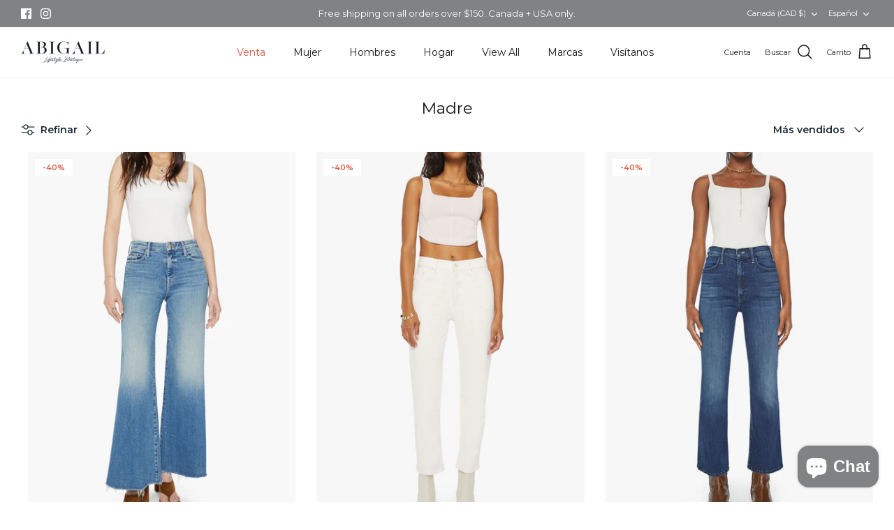

--- FILE ---
content_type: text/html; charset=utf-8
request_url: https://www.abigailfashion.com/es/collections/mother
body_size: 68442
content:
<!DOCTYPE html>
<html lang="es">
<head>

  <!-- Google tag (gtag.js) -->
<script async src="https://www.googletagmanager.com/gtag/js?id=AW-17688506030"></script>
<script>
  window.dataLayer = window.dataLayer || [];
  function gtag(){dataLayer.push(arguments);}
  gtag('js', new Date());

  gtag('config', 'AW-17688506030');
</script>
  <!--Google tag manager end -->

  <meta name="facebook-domain-verification" content="o6ervoo0cdbgehe515er7cih8hwerm" />
  <!-- Symmetry 5.4.1 -->

  <link rel="preload" href="//www.abigailfashion.com/cdn/shop/t/8/assets/styles.css?v=52722215563117710861763062483" as="style">
  <meta charset="utf-8" />
<meta name="viewport" content="width=device-width,initial-scale=1.0" />
<meta http-equiv="X-UA-Compatible" content="IE=edge">

<link rel="preconnect" href="https://cdn.shopify.com" crossorigin>
<link rel="preconnect" href="https://fonts.shopify.com" crossorigin>
<link rel="preconnect" href="https://monorail-edge.shopifysvc.com"><link rel="preload" as="font" href="//www.abigailfashion.com/cdn/fonts/montserrat/montserrat_n4.81949fa0ac9fd2021e16436151e8eaa539321637.woff2" type="font/woff2" crossorigin><link rel="preload" as="font" href="//www.abigailfashion.com/cdn/fonts/montserrat/montserrat_n7.3c434e22befd5c18a6b4afadb1e3d77c128c7939.woff2" type="font/woff2" crossorigin><link rel="preload" as="font" href="//www.abigailfashion.com/cdn/fonts/montserrat/montserrat_i4.5a4ea298b4789e064f62a29aafc18d41f09ae59b.woff2" type="font/woff2" crossorigin><link rel="preload" as="font" href="//www.abigailfashion.com/cdn/fonts/montserrat/montserrat_i7.a0d4a463df4f146567d871890ffb3c80408e7732.woff2" type="font/woff2" crossorigin><link rel="preload" as="font" href="//www.abigailfashion.com/cdn/fonts/montserrat/montserrat_n4.81949fa0ac9fd2021e16436151e8eaa539321637.woff2" type="font/woff2" crossorigin><link rel="preload" as="font" href="//www.abigailfashion.com/cdn/fonts/montserrat/montserrat_n4.81949fa0ac9fd2021e16436151e8eaa539321637.woff2" type="font/woff2" crossorigin><link rel="preload" as="font" href="//www.abigailfashion.com/cdn/fonts/montserrat/montserrat_n4.81949fa0ac9fd2021e16436151e8eaa539321637.woff2" type="font/woff2" crossorigin><link rel="preload" href="//www.abigailfashion.com/cdn/shop/t/8/assets/vendor.min.js?v=11589511144441591071763061805" as="script">
<link rel="preload" href="//www.abigailfashion.com/cdn/shop/t/8/assets/theme.js?v=59530681670000206601763061805" as="script"><link rel="canonical" href="https://www.abigailfashion.com/es/collections/mother" /><link rel="shortcut icon" href="//www.abigailfashion.com/cdn/shop/files/FavAsset_1.png?v=1649834007" type="image/png" />

  <title>
    Madre &ndash; ABIGAIL Lifestyle Boutique
  </title>

  <meta property="og:site_name" content="ABIGAIL Lifestyle Boutique">
<meta property="og:url" content="https://www.abigailfashion.com/es/collections/mother">
<meta property="og:title" content="Madre">
<meta property="og:type" content="product.group">
<meta property="og:description" content="Abigail Lifestyle Boutique, Whistler

ABIGAIL curates a selection of the best designer clothing, activewear, and accessories for men and women, featuring both international and Canadian brands, with a focus on quality and style for the Whistler lifestyle.

"><meta property="og:image" content="http://www.abigailfashion.com/cdn/shop/files/base_logo_white_background_1200x1200.png?v=1751641720">
  <meta property="og:image:secure_url" content="https://www.abigailfashion.com/cdn/shop/files/base_logo_white_background_1200x1200.png?v=1751641720">
  <meta property="og:image:width" content="1200">
  <meta property="og:image:height" content="1200"><meta name="twitter:card" content="summary_large_image">
<meta name="twitter:title" content="Madre">
<meta name="twitter:description" content="Abigail Lifestyle Boutique, Whistler

ABIGAIL curates a selection of the best designer clothing, activewear, and accessories for men and women, featuring both international and Canadian brands, with a focus on quality and style for the Whistler lifestyle.

">


  <link href="//www.abigailfashion.com/cdn/shop/t/8/assets/styles.css?v=52722215563117710861763062483" rel="stylesheet" type="text/css" media="all" />

  <script>
    window.theme = window.theme || {};
    theme.money_format_with_product_code_preference = "${{amount}}";
    theme.money_format_with_cart_code_preference = "${{amount}}";
    theme.money_format = "${{amount}}";
    theme.strings = {
      previous: "Anterior",
      next: "Siguiente",
      addressError: "No se puede encontrar esa dirección",
      addressNoResults: "No results for that address",
      addressQueryLimit: "Se ha excedido el límite de uso de la API de Google . Considere la posibilidad de actualizar a un \u003ca href=\"https:\/\/developers.google.com\/maps\/premium\/usage-limits\"\u003ePlan Premium\u003c\/a\u003e.",
      authError: "Hubo un problema de autenticación con su cuenta de Google Maps.",
      icon_labels_left: "Izquierda",
      icon_labels_right: "Derecha",
      icon_labels_down: "Abajo",
      icon_labels_close: "Cerrar",
      icon_labels_plus: "Más",
      cart_terms_confirmation: "Debe aceptar los términos y condiciones antes de continuar.",
      products_listing_from: "De",
      layout_live_search_see_all: "Ver todos los resultados",
      products_product_add_to_cart: "Agregar al carrito",
      products_variant_no_stock: "Agotado",
      products_variant_non_existent: "No disponible",
      products_product_pick_a: "Elige un",
      products_product_unit_price_separator: " \/ ",
      general_navigation_menu_toggle_aria_label: "Alternar menú",
      general_accessibility_labels_close: "Cerrar",
      products_added_notification_title: "Recién agregado",
      products_added_notification_item: "Artículo",
      products_added_notification_unit_price: "Precio del artículo",
      products_added_notification_quantity: "Cant.",
      products_added_notification_total_price: "Precio total",
      products_added_notification_shipping_note: "Excl. shipping",
      products_added_notification_keep_shopping: "Seguir comprando",
      products_added_notification_cart: "Carrito",
      products_product_adding_to_cart: "Añadiendo",
      products_product_added_to_cart: "¡Gracias!",
      products_added_notification_subtotal: "Subtotal",
      products_labels_sold_out: "Agotado",
      products_labels_sale: "¡Oferta!",
      products_labels_percent_reduction: "-[[ amount ]]%",
      products_labels_value_reduction_html: "-[[ amount ]]",
      products_product_preorder: "Hacer un pedido",
      general_quick_search_pages: "Páginas",
      general_quick_search_no_results: "Lo sentimos, no pudimos encontrar ningún resultado.",
      collections_general_see_all_subcollections: "Ver todo..."
    };
    theme.routes = {
      search_url: '/es/search',
      cart_url: '/es/cart',
      cart_add_url: '/es/cart/add',
      cart_change_url: '/es/cart/change',
      predictive_search_url: '/es/search/suggest'
    };
    theme.settings = {
      cart_type: "drawer",
      quickbuy_style: "button",
      avoid_orphans: true
    };
    document.documentElement.classList.add('js');
  </script><script>window.performance && window.performance.mark && window.performance.mark('shopify.content_for_header.start');</script><meta name="google-site-verification" content="_jJnmMzGHqz-bhfzKIx4m5WDmWP8MaUD2-kqe04trnE">
<meta name="facebook-domain-verification" content="gifrwxeq97ygo7bl92gu84d2g5te25">
<meta id="shopify-digital-wallet" name="shopify-digital-wallet" content="/60036284669/digital_wallets/dialog">
<meta name="shopify-checkout-api-token" content="ce29fda1bb1f702dcafd4ea775a8f4be">
<link rel="alternate" type="application/atom+xml" title="Feed" href="/es/collections/mother.atom" />
<link rel="next" href="/es/collections/mother?page=2">
<link rel="alternate" hreflang="x-default" href="https://www.abigailfashion.com/collections/mother">
<link rel="alternate" hreflang="en" href="https://www.abigailfashion.com/collections/mother">
<link rel="alternate" hreflang="es" href="https://www.abigailfashion.com/es/collections/mother">
<link rel="alternate" hreflang="fr" href="https://www.abigailfashion.com/fr/collections/mother">
<link rel="alternate" type="application/json+oembed" href="https://www.abigailfashion.com/es/collections/mother.oembed">
<script async="async" src="/checkouts/internal/preloads.js?locale=es-CA"></script>
<link rel="preconnect" href="https://shop.app" crossorigin="anonymous">
<script async="async" src="https://shop.app/checkouts/internal/preloads.js?locale=es-CA&shop_id=60036284669" crossorigin="anonymous"></script>
<script id="apple-pay-shop-capabilities" type="application/json">{"shopId":60036284669,"countryCode":"CA","currencyCode":"CAD","merchantCapabilities":["supports3DS"],"merchantId":"gid:\/\/shopify\/Shop\/60036284669","merchantName":"ABIGAIL Lifestyle Boutique","requiredBillingContactFields":["postalAddress","email","phone"],"requiredShippingContactFields":["postalAddress","email","phone"],"shippingType":"shipping","supportedNetworks":["visa","masterCard","amex","discover","interac","jcb"],"total":{"type":"pending","label":"ABIGAIL Lifestyle Boutique","amount":"1.00"},"shopifyPaymentsEnabled":true,"supportsSubscriptions":true}</script>
<script id="shopify-features" type="application/json">{"accessToken":"ce29fda1bb1f702dcafd4ea775a8f4be","betas":["rich-media-storefront-analytics"],"domain":"www.abigailfashion.com","predictiveSearch":true,"shopId":60036284669,"locale":"es"}</script>
<script>var Shopify = Shopify || {};
Shopify.shop = "bachandco.myshopify.com";
Shopify.locale = "es";
Shopify.currency = {"active":"CAD","rate":"1.0"};
Shopify.country = "CA";
Shopify.theme = {"name":"Symmetry [Acorn GTM - 11.13.25]","id":156030206205,"schema_name":"Symmetry","schema_version":"5.4.1","theme_store_id":568,"role":"main"};
Shopify.theme.handle = "null";
Shopify.theme.style = {"id":null,"handle":null};
Shopify.cdnHost = "www.abigailfashion.com/cdn";
Shopify.routes = Shopify.routes || {};
Shopify.routes.root = "/es/";</script>
<script type="module">!function(o){(o.Shopify=o.Shopify||{}).modules=!0}(window);</script>
<script>!function(o){function n(){var o=[];function n(){o.push(Array.prototype.slice.apply(arguments))}return n.q=o,n}var t=o.Shopify=o.Shopify||{};t.loadFeatures=n(),t.autoloadFeatures=n()}(window);</script>
<script>
  window.ShopifyPay = window.ShopifyPay || {};
  window.ShopifyPay.apiHost = "shop.app\/pay";
  window.ShopifyPay.redirectState = null;
</script>
<script id="shop-js-analytics" type="application/json">{"pageType":"collection"}</script>
<script defer="defer" async type="module" src="//www.abigailfashion.com/cdn/shopifycloud/shop-js/modules/v2/client.init-shop-cart-sync_-aut3ZVe.es.esm.js"></script>
<script defer="defer" async type="module" src="//www.abigailfashion.com/cdn/shopifycloud/shop-js/modules/v2/chunk.common_jR-HGkUL.esm.js"></script>
<script type="module">
  await import("//www.abigailfashion.com/cdn/shopifycloud/shop-js/modules/v2/client.init-shop-cart-sync_-aut3ZVe.es.esm.js");
await import("//www.abigailfashion.com/cdn/shopifycloud/shop-js/modules/v2/chunk.common_jR-HGkUL.esm.js");

  window.Shopify.SignInWithShop?.initShopCartSync?.({"fedCMEnabled":true,"windoidEnabled":true});

</script>
<script>
  window.Shopify = window.Shopify || {};
  if (!window.Shopify.featureAssets) window.Shopify.featureAssets = {};
  window.Shopify.featureAssets['shop-js'] = {"shop-cart-sync":["modules/v2/client.shop-cart-sync_BAYdngfT.es.esm.js","modules/v2/chunk.common_jR-HGkUL.esm.js"],"init-fed-cm":["modules/v2/client.init-fed-cm_C1KIrACA.es.esm.js","modules/v2/chunk.common_jR-HGkUL.esm.js"],"shop-button":["modules/v2/client.shop-button_nPJqyawu.es.esm.js","modules/v2/chunk.common_jR-HGkUL.esm.js"],"init-windoid":["modules/v2/client.init-windoid_BBN3UDv3.es.esm.js","modules/v2/chunk.common_jR-HGkUL.esm.js"],"shop-cash-offers":["modules/v2/client.shop-cash-offers_DHr6BHOX.es.esm.js","modules/v2/chunk.common_jR-HGkUL.esm.js","modules/v2/chunk.modal_K_-4b6jm.esm.js"],"shop-toast-manager":["modules/v2/client.shop-toast-manager_DsmMrndK.es.esm.js","modules/v2/chunk.common_jR-HGkUL.esm.js"],"init-shop-email-lookup-coordinator":["modules/v2/client.init-shop-email-lookup-coordinator_CqHiorcR.es.esm.js","modules/v2/chunk.common_jR-HGkUL.esm.js"],"pay-button":["modules/v2/client.pay-button_CyYMAtLe.es.esm.js","modules/v2/chunk.common_jR-HGkUL.esm.js"],"avatar":["modules/v2/client.avatar_BTnouDA3.es.esm.js"],"init-shop-cart-sync":["modules/v2/client.init-shop-cart-sync_-aut3ZVe.es.esm.js","modules/v2/chunk.common_jR-HGkUL.esm.js"],"shop-login-button":["modules/v2/client.shop-login-button_CkV-3QmP.es.esm.js","modules/v2/chunk.common_jR-HGkUL.esm.js","modules/v2/chunk.modal_K_-4b6jm.esm.js"],"init-customer-accounts-sign-up":["modules/v2/client.init-customer-accounts-sign-up_OVpxiKuf.es.esm.js","modules/v2/client.shop-login-button_CkV-3QmP.es.esm.js","modules/v2/chunk.common_jR-HGkUL.esm.js","modules/v2/chunk.modal_K_-4b6jm.esm.js"],"init-shop-for-new-customer-accounts":["modules/v2/client.init-shop-for-new-customer-accounts_B3-6tUHj.es.esm.js","modules/v2/client.shop-login-button_CkV-3QmP.es.esm.js","modules/v2/chunk.common_jR-HGkUL.esm.js","modules/v2/chunk.modal_K_-4b6jm.esm.js"],"init-customer-accounts":["modules/v2/client.init-customer-accounts_DAvreLqn.es.esm.js","modules/v2/client.shop-login-button_CkV-3QmP.es.esm.js","modules/v2/chunk.common_jR-HGkUL.esm.js","modules/v2/chunk.modal_K_-4b6jm.esm.js"],"shop-follow-button":["modules/v2/client.shop-follow-button_D-yP9CCa.es.esm.js","modules/v2/chunk.common_jR-HGkUL.esm.js","modules/v2/chunk.modal_K_-4b6jm.esm.js"],"lead-capture":["modules/v2/client.lead-capture_cgi9rykO.es.esm.js","modules/v2/chunk.common_jR-HGkUL.esm.js","modules/v2/chunk.modal_K_-4b6jm.esm.js"],"checkout-modal":["modules/v2/client.checkout-modal_CNOx8cMi.es.esm.js","modules/v2/chunk.common_jR-HGkUL.esm.js","modules/v2/chunk.modal_K_-4b6jm.esm.js"],"shop-login":["modules/v2/client.shop-login_B0Pz78O1.es.esm.js","modules/v2/chunk.common_jR-HGkUL.esm.js","modules/v2/chunk.modal_K_-4b6jm.esm.js"],"payment-terms":["modules/v2/client.payment-terms_DHTqhmPP.es.esm.js","modules/v2/chunk.common_jR-HGkUL.esm.js","modules/v2/chunk.modal_K_-4b6jm.esm.js"]};
</script>
<script>(function() {
  var isLoaded = false;
  function asyncLoad() {
    if (isLoaded) return;
    isLoaded = true;
    var urls = ["https:\/\/cdn.nfcube.com\/instafeed-32f028b39a4add64348354791974332b.js?shop=bachandco.myshopify.com"];
    for (var i = 0; i < urls.length; i++) {
      var s = document.createElement('script');
      s.type = 'text/javascript';
      s.async = true;
      s.src = urls[i];
      var x = document.getElementsByTagName('script')[0];
      x.parentNode.insertBefore(s, x);
    }
  };
  if(window.attachEvent) {
    window.attachEvent('onload', asyncLoad);
  } else {
    window.addEventListener('load', asyncLoad, false);
  }
})();</script>
<script id="__st">var __st={"a":60036284669,"offset":-28800,"reqid":"519ea071-7ae2-4ffc-ac20-b3dc8c9e3e54-1768957799","pageurl":"www.abigailfashion.com\/es\/collections\/mother","u":"130eae6a40dc","p":"collection","rtyp":"collection","rid":416187285757};</script>
<script>window.ShopifyPaypalV4VisibilityTracking = true;</script>
<script id="captcha-bootstrap">!function(){'use strict';const t='contact',e='account',n='new_comment',o=[[t,t],['blogs',n],['comments',n],[t,'customer']],c=[[e,'customer_login'],[e,'guest_login'],[e,'recover_customer_password'],[e,'create_customer']],r=t=>t.map((([t,e])=>`form[action*='/${t}']:not([data-nocaptcha='true']) input[name='form_type'][value='${e}']`)).join(','),a=t=>()=>t?[...document.querySelectorAll(t)].map((t=>t.form)):[];function s(){const t=[...o],e=r(t);return a(e)}const i='password',u='form_key',d=['recaptcha-v3-token','g-recaptcha-response','h-captcha-response',i],f=()=>{try{return window.sessionStorage}catch{return}},m='__shopify_v',_=t=>t.elements[u];function p(t,e,n=!1){try{const o=window.sessionStorage,c=JSON.parse(o.getItem(e)),{data:r}=function(t){const{data:e,action:n}=t;return t[m]||n?{data:e,action:n}:{data:t,action:n}}(c);for(const[e,n]of Object.entries(r))t.elements[e]&&(t.elements[e].value=n);n&&o.removeItem(e)}catch(o){console.error('form repopulation failed',{error:o})}}const l='form_type',E='cptcha';function T(t){t.dataset[E]=!0}const w=window,h=w.document,L='Shopify',v='ce_forms',y='captcha';let A=!1;((t,e)=>{const n=(g='f06e6c50-85a8-45c8-87d0-21a2b65856fe',I='https://cdn.shopify.com/shopifycloud/storefront-forms-hcaptcha/ce_storefront_forms_captcha_hcaptcha.v1.5.2.iife.js',D={infoText:'Protegido por hCaptcha',privacyText:'Privacidad',termsText:'Términos'},(t,e,n)=>{const o=w[L][v],c=o.bindForm;if(c)return c(t,g,e,D).then(n);var r;o.q.push([[t,g,e,D],n]),r=I,A||(h.body.append(Object.assign(h.createElement('script'),{id:'captcha-provider',async:!0,src:r})),A=!0)});var g,I,D;w[L]=w[L]||{},w[L][v]=w[L][v]||{},w[L][v].q=[],w[L][y]=w[L][y]||{},w[L][y].protect=function(t,e){n(t,void 0,e),T(t)},Object.freeze(w[L][y]),function(t,e,n,w,h,L){const[v,y,A,g]=function(t,e,n){const i=e?o:[],u=t?c:[],d=[...i,...u],f=r(d),m=r(i),_=r(d.filter((([t,e])=>n.includes(e))));return[a(f),a(m),a(_),s()]}(w,h,L),I=t=>{const e=t.target;return e instanceof HTMLFormElement?e:e&&e.form},D=t=>v().includes(t);t.addEventListener('submit',(t=>{const e=I(t);if(!e)return;const n=D(e)&&!e.dataset.hcaptchaBound&&!e.dataset.recaptchaBound,o=_(e),c=g().includes(e)&&(!o||!o.value);(n||c)&&t.preventDefault(),c&&!n&&(function(t){try{if(!f())return;!function(t){const e=f();if(!e)return;const n=_(t);if(!n)return;const o=n.value;o&&e.removeItem(o)}(t);const e=Array.from(Array(32),(()=>Math.random().toString(36)[2])).join('');!function(t,e){_(t)||t.append(Object.assign(document.createElement('input'),{type:'hidden',name:u})),t.elements[u].value=e}(t,e),function(t,e){const n=f();if(!n)return;const o=[...t.querySelectorAll(`input[type='${i}']`)].map((({name:t})=>t)),c=[...d,...o],r={};for(const[a,s]of new FormData(t).entries())c.includes(a)||(r[a]=s);n.setItem(e,JSON.stringify({[m]:1,action:t.action,data:r}))}(t,e)}catch(e){console.error('failed to persist form',e)}}(e),e.submit())}));const S=(t,e)=>{t&&!t.dataset[E]&&(n(t,e.some((e=>e===t))),T(t))};for(const o of['focusin','change'])t.addEventListener(o,(t=>{const e=I(t);D(e)&&S(e,y())}));const B=e.get('form_key'),M=e.get(l),P=B&&M;t.addEventListener('DOMContentLoaded',(()=>{const t=y();if(P)for(const e of t)e.elements[l].value===M&&p(e,B);[...new Set([...A(),...v().filter((t=>'true'===t.dataset.shopifyCaptcha))])].forEach((e=>S(e,t)))}))}(h,new URLSearchParams(w.location.search),n,t,e,['guest_login'])})(!0,!0)}();</script>
<script integrity="sha256-4kQ18oKyAcykRKYeNunJcIwy7WH5gtpwJnB7kiuLZ1E=" data-source-attribution="shopify.loadfeatures" defer="defer" src="//www.abigailfashion.com/cdn/shopifycloud/storefront/assets/storefront/load_feature-a0a9edcb.js" crossorigin="anonymous"></script>
<script crossorigin="anonymous" defer="defer" src="//www.abigailfashion.com/cdn/shopifycloud/storefront/assets/shopify_pay/storefront-65b4c6d7.js?v=20250812"></script>
<script data-source-attribution="shopify.dynamic_checkout.dynamic.init">var Shopify=Shopify||{};Shopify.PaymentButton=Shopify.PaymentButton||{isStorefrontPortableWallets:!0,init:function(){window.Shopify.PaymentButton.init=function(){};var t=document.createElement("script");t.src="https://www.abigailfashion.com/cdn/shopifycloud/portable-wallets/latest/portable-wallets.es.js",t.type="module",document.head.appendChild(t)}};
</script>
<script data-source-attribution="shopify.dynamic_checkout.buyer_consent">
  function portableWalletsHideBuyerConsent(e){var t=document.getElementById("shopify-buyer-consent"),n=document.getElementById("shopify-subscription-policy-button");t&&n&&(t.classList.add("hidden"),t.setAttribute("aria-hidden","true"),n.removeEventListener("click",e))}function portableWalletsShowBuyerConsent(e){var t=document.getElementById("shopify-buyer-consent"),n=document.getElementById("shopify-subscription-policy-button");t&&n&&(t.classList.remove("hidden"),t.removeAttribute("aria-hidden"),n.addEventListener("click",e))}window.Shopify?.PaymentButton&&(window.Shopify.PaymentButton.hideBuyerConsent=portableWalletsHideBuyerConsent,window.Shopify.PaymentButton.showBuyerConsent=portableWalletsShowBuyerConsent);
</script>
<script data-source-attribution="shopify.dynamic_checkout.cart.bootstrap">document.addEventListener("DOMContentLoaded",(function(){function t(){return document.querySelector("shopify-accelerated-checkout-cart, shopify-accelerated-checkout")}if(t())Shopify.PaymentButton.init();else{new MutationObserver((function(e,n){t()&&(Shopify.PaymentButton.init(),n.disconnect())})).observe(document.body,{childList:!0,subtree:!0})}}));
</script>
<script id='scb4127' type='text/javascript' async='' src='https://www.abigailfashion.com/cdn/shopifycloud/privacy-banner/storefront-banner.js'></script><link id="shopify-accelerated-checkout-styles" rel="stylesheet" media="screen" href="https://www.abigailfashion.com/cdn/shopifycloud/portable-wallets/latest/accelerated-checkout-backwards-compat.css" crossorigin="anonymous">
<style id="shopify-accelerated-checkout-cart">
        #shopify-buyer-consent {
  margin-top: 1em;
  display: inline-block;
  width: 100%;
}

#shopify-buyer-consent.hidden {
  display: none;
}

#shopify-subscription-policy-button {
  background: none;
  border: none;
  padding: 0;
  text-decoration: underline;
  font-size: inherit;
  cursor: pointer;
}

#shopify-subscription-policy-button::before {
  box-shadow: none;
}

      </style>

<script>window.performance && window.performance.mark && window.performance.mark('shopify.content_for_header.end');</script>
<meta name="google-site-verification" content="y1p71SEFH4We64OsRjlKRKdGWGA3J6qNxaWNv8HrAj4" /><!-- BEGIN app block: shopify://apps/klaviyo-email-marketing-sms/blocks/klaviyo-onsite-embed/2632fe16-c075-4321-a88b-50b567f42507 -->












  <script async src="https://static.klaviyo.com/onsite/js/TBUMFf/klaviyo.js?company_id=TBUMFf"></script>
  <script>!function(){if(!window.klaviyo){window._klOnsite=window._klOnsite||[];try{window.klaviyo=new Proxy({},{get:function(n,i){return"push"===i?function(){var n;(n=window._klOnsite).push.apply(n,arguments)}:function(){for(var n=arguments.length,o=new Array(n),w=0;w<n;w++)o[w]=arguments[w];var t="function"==typeof o[o.length-1]?o.pop():void 0,e=new Promise((function(n){window._klOnsite.push([i].concat(o,[function(i){t&&t(i),n(i)}]))}));return e}}})}catch(n){window.klaviyo=window.klaviyo||[],window.klaviyo.push=function(){var n;(n=window._klOnsite).push.apply(n,arguments)}}}}();</script>

  




  <script>
    window.klaviyoReviewsProductDesignMode = false
  </script>







<!-- END app block --><!-- BEGIN app block: shopify://apps/dc-order-limits/blocks/preorder-app-embed/31798c03-8451-4b34-b6bd-53a41ce1a967 --><script id="dash-preorder-data">
  window.DashPreorders = {
    productVariants: {
      <!-- BEGIN app snippet: product-preorder-json -->
  
  45263085142269 : {
    id: 45263085142269,
    title: 'Riding The Cliffside / 24',
    inventoryQuantity: 0,
    inventoryPolicy: 'deny',
    sellingPlans: [],
    
      preorderActive: false,
      shippingDate: null,
      shippingDateFormatted: null,
      preorderLimit: null,
      preorderType: null
    
  },

  
  44293432869117 : {
    id: 44293432869117,
    title: 'Montando el acantilado / 25',
    inventoryQuantity: 0,
    inventoryPolicy: 'deny',
    sellingPlans: [],
    
      preorderActive: false,
      shippingDate: null,
      shippingDateFormatted: null,
      preorderLimit: null,
      preorderType: null
    
  },

  
  44293432901885 : {
    id: 44293432901885,
    title: 'Montando el acantilado / 26',
    inventoryQuantity: 2,
    inventoryPolicy: 'deny',
    sellingPlans: [],
    
      preorderActive: false,
      shippingDate: null,
      shippingDateFormatted: null,
      preorderLimit: null,
      preorderType: null
    
  },

  
  44293432934653 : {
    id: 44293432934653,
    title: 'Montando el acantilado / 27',
    inventoryQuantity: 0,
    inventoryPolicy: 'deny',
    sellingPlans: [],
    
      preorderActive: false,
      shippingDate: null,
      shippingDateFormatted: null,
      preorderLimit: null,
      preorderType: null
    
  },

  
  44293432967421 : {
    id: 44293432967421,
    title: 'Montando el acantilado / 28',
    inventoryQuantity: 1,
    inventoryPolicy: 'deny',
    sellingPlans: [],
    
      preorderActive: false,
      shippingDate: null,
      shippingDateFormatted: null,
      preorderLimit: null,
      preorderType: null
    
  },

  
  44293433000189 : {
    id: 44293433000189,
    title: 'Montando el acantilado / 29',
    inventoryQuantity: 2,
    inventoryPolicy: 'deny',
    sellingPlans: [],
    
      preorderActive: false,
      shippingDate: null,
      shippingDateFormatted: null,
      preorderLimit: null,
      preorderType: null
    
  },

<!-- END app snippet --><!-- BEGIN app snippet: product-preorder-json -->
  
  44293432475901 : {
    id: 44293432475901,
    title: 'Impresión duradera / 24',
    inventoryQuantity: 0,
    inventoryPolicy: 'deny',
    sellingPlans: [],
    
      preorderActive: false,
      shippingDate: null,
      shippingDateFormatted: null,
      preorderLimit: null,
      preorderType: null
    
  },

  
  44293432508669 : {
    id: 44293432508669,
    title: 'Impresión duradera / 25',
    inventoryQuantity: 1,
    inventoryPolicy: 'deny',
    sellingPlans: [],
    
      preorderActive: false,
      shippingDate: null,
      shippingDateFormatted: null,
      preorderLimit: null,
      preorderType: null
    
  },

  
  44293432541437 : {
    id: 44293432541437,
    title: 'Impresión duradera / 26',
    inventoryQuantity: 0,
    inventoryPolicy: 'deny',
    sellingPlans: [],
    
      preorderActive: false,
      shippingDate: null,
      shippingDateFormatted: null,
      preorderLimit: null,
      preorderType: null
    
  },

  
  44293432574205 : {
    id: 44293432574205,
    title: 'Impresión duradera / 27',
    inventoryQuantity: 0,
    inventoryPolicy: 'deny',
    sellingPlans: [],
    
      preorderActive: false,
      shippingDate: null,
      shippingDateFormatted: null,
      preorderLimit: null,
      preorderType: null
    
  },

  
  44293432606973 : {
    id: 44293432606973,
    title: 'Impresión duradera / 28',
    inventoryQuantity: 1,
    inventoryPolicy: 'deny',
    sellingPlans: [],
    
      preorderActive: false,
      shippingDate: null,
      shippingDateFormatted: null,
      preorderLimit: null,
      preorderType: null
    
  },

  
  44293432639741 : {
    id: 44293432639741,
    title: 'Impresión duradera / 29',
    inventoryQuantity: 0,
    inventoryPolicy: 'deny',
    sellingPlans: [],
    
      preorderActive: false,
      shippingDate: null,
      shippingDateFormatted: null,
      preorderLimit: null,
      preorderType: null
    
  },

<!-- END app snippet --><!-- BEGIN app snippet: product-preorder-json -->
  
  44293433655549 : {
    id: 44293433655549,
    title: 'Reliquia de familia / 24',
    inventoryQuantity: 1,
    inventoryPolicy: 'deny',
    sellingPlans: [],
    
      preorderActive: false,
      shippingDate: null,
      shippingDateFormatted: null,
      preorderLimit: null,
      preorderType: null
    
  },

  
  44293433688317 : {
    id: 44293433688317,
    title: 'Reliquia de familia / 25',
    inventoryQuantity: 0,
    inventoryPolicy: 'deny',
    sellingPlans: [],
    
      preorderActive: false,
      shippingDate: null,
      shippingDateFormatted: null,
      preorderLimit: null,
      preorderType: null
    
  },

  
  44293433721085 : {
    id: 44293433721085,
    title: 'Reliquia de familia / 26',
    inventoryQuantity: 0,
    inventoryPolicy: 'deny',
    sellingPlans: [],
    
      preorderActive: false,
      shippingDate: null,
      shippingDateFormatted: null,
      preorderLimit: null,
      preorderType: null
    
  },

  
  44293433753853 : {
    id: 44293433753853,
    title: 'Reliquia de familia / 27',
    inventoryQuantity: 0,
    inventoryPolicy: 'deny',
    sellingPlans: [],
    
      preorderActive: false,
      shippingDate: null,
      shippingDateFormatted: null,
      preorderLimit: null,
      preorderType: null
    
  },

  
  44293433786621 : {
    id: 44293433786621,
    title: 'Reliquia de familia / 28',
    inventoryQuantity: 0,
    inventoryPolicy: 'deny',
    sellingPlans: [],
    
      preorderActive: false,
      shippingDate: null,
      shippingDateFormatted: null,
      preorderLimit: null,
      preorderType: null
    
  },

  
  44293433819389 : {
    id: 44293433819389,
    title: 'Reliquia de familia / 29',
    inventoryQuantity: 0,
    inventoryPolicy: 'deny',
    sellingPlans: [],
    
      preorderActive: false,
      shippingDate: null,
      shippingDateFormatted: null,
      preorderLimit: null,
      preorderType: null
    
  },

<!-- END app snippet --><!-- BEGIN app snippet: product-preorder-json -->
  
  44293434409213 : {
    id: 44293434409213,
    title: 'Negro / XS',
    inventoryQuantity: 1,
    inventoryPolicy: 'deny',
    sellingPlans: [],
    
      preorderActive: false,
      shippingDate: null,
      shippingDateFormatted: null,
      preorderLimit: null,
      preorderType: null
    
  },

  
  44293434441981 : {
    id: 44293434441981,
    title: 'Negro / S',
    inventoryQuantity: 3,
    inventoryPolicy: 'deny',
    sellingPlans: [],
    
      preorderActive: false,
      shippingDate: null,
      shippingDateFormatted: null,
      preorderLimit: null,
      preorderType: null
    
  },

  
  44293434474749 : {
    id: 44293434474749,
    title: 'Negro / M',
    inventoryQuantity: 1,
    inventoryPolicy: 'deny',
    sellingPlans: [],
    
      preorderActive: false,
      shippingDate: null,
      shippingDateFormatted: null,
      preorderLimit: null,
      preorderType: null
    
  },

<!-- END app snippet --><!-- BEGIN app snippet: product-preorder-json -->
  
  46892994232573 : {
    id: 46892994232573,
    title: 'MWB-White-Black / O/S',
    inventoryQuantity: 5,
    inventoryPolicy: 'deny',
    sellingPlans: [],
    
      preorderActive: false,
      shippingDate: null,
      shippingDateFormatted: null,
      preorderLimit: null,
      preorderType: null
    
  },

<!-- END app snippet --><!-- BEGIN app snippet: product-preorder-json -->
  
  46684832956669 : {
    id: 46684832956669,
    title: 'Perfectly Imperfect / 25',
    inventoryQuantity: 0,
    inventoryPolicy: 'deny',
    sellingPlans: [],
    
      preorderActive: false,
      shippingDate: null,
      shippingDateFormatted: null,
      preorderLimit: null,
      preorderType: null
    
  },

  
  46684832989437 : {
    id: 46684832989437,
    title: 'Perfectly Imperfect / 26',
    inventoryQuantity: 0,
    inventoryPolicy: 'deny',
    sellingPlans: [],
    
      preorderActive: false,
      shippingDate: null,
      shippingDateFormatted: null,
      preorderLimit: null,
      preorderType: null
    
  },

  
  46684833022205 : {
    id: 46684833022205,
    title: 'Perfectly Imperfect / 27',
    inventoryQuantity: 0,
    inventoryPolicy: 'deny',
    sellingPlans: [],
    
      preorderActive: false,
      shippingDate: null,
      shippingDateFormatted: null,
      preorderLimit: null,
      preorderType: null
    
  },

  
  46684833054973 : {
    id: 46684833054973,
    title: 'Perfectly Imperfect / 28',
    inventoryQuantity: 1,
    inventoryPolicy: 'deny',
    sellingPlans: [],
    
      preorderActive: false,
      shippingDate: null,
      shippingDateFormatted: null,
      preorderLimit: null,
      preorderType: null
    
  },

  
  46684833087741 : {
    id: 46684833087741,
    title: 'Perfectly Imperfect / 29',
    inventoryQuantity: 0,
    inventoryPolicy: 'deny',
    sellingPlans: [],
    
      preorderActive: false,
      shippingDate: null,
      shippingDateFormatted: null,
      preorderLimit: null,
      preorderType: null
    
  },

<!-- END app snippet --><!-- BEGIN app snippet: product-preorder-json -->
  
  46684832530685 : {
    id: 46684832530685,
    title: 'Nails For Dinner / 25',
    inventoryQuantity: 0,
    inventoryPolicy: 'deny',
    sellingPlans: [],
    
      preorderActive: false,
      shippingDate: null,
      shippingDateFormatted: null,
      preorderLimit: null,
      preorderType: null
    
  },

  
  46684832563453 : {
    id: 46684832563453,
    title: 'Nails For Dinner / 26',
    inventoryQuantity: 1,
    inventoryPolicy: 'deny',
    sellingPlans: [],
    
      preorderActive: false,
      shippingDate: null,
      shippingDateFormatted: null,
      preorderLimit: null,
      preorderType: null
    
  },

  
  46684832596221 : {
    id: 46684832596221,
    title: 'Nails For Dinner / 27',
    inventoryQuantity: 0,
    inventoryPolicy: 'deny',
    sellingPlans: [],
    
      preorderActive: false,
      shippingDate: null,
      shippingDateFormatted: null,
      preorderLimit: null,
      preorderType: null
    
  },

  
  46684832628989 : {
    id: 46684832628989,
    title: 'Nails For Dinner / 28',
    inventoryQuantity: 0,
    inventoryPolicy: 'deny',
    sellingPlans: [],
    
      preorderActive: false,
      shippingDate: null,
      shippingDateFormatted: null,
      preorderLimit: null,
      preorderType: null
    
  },

<!-- END app snippet --><!-- BEGIN app snippet: product-preorder-json -->
  
  46456665702653 : {
    id: 46456665702653,
    title: 'Fra Dugout Doobies / 24',
    inventoryQuantity: 0,
    inventoryPolicy: 'deny',
    sellingPlans: [],
    
      preorderActive: false,
      shippingDate: null,
      shippingDateFormatted: null,
      preorderLimit: null,
      preorderType: null
    
  },

  
  46456665735421 : {
    id: 46456665735421,
    title: 'Fra Dugout Doobies / 25',
    inventoryQuantity: 0,
    inventoryPolicy: 'deny',
    sellingPlans: [],
    
      preorderActive: false,
      shippingDate: null,
      shippingDateFormatted: null,
      preorderLimit: null,
      preorderType: null
    
  },

  
  46456665768189 : {
    id: 46456665768189,
    title: 'Fra Dugout Doobies / 26',
    inventoryQuantity: 0,
    inventoryPolicy: 'deny',
    sellingPlans: [],
    
      preorderActive: false,
      shippingDate: null,
      shippingDateFormatted: null,
      preorderLimit: null,
      preorderType: null
    
  },

  
  46456665800957 : {
    id: 46456665800957,
    title: 'Fra Dugout Doobies / 27',
    inventoryQuantity: 1,
    inventoryPolicy: 'deny',
    sellingPlans: [],
    
      preorderActive: false,
      shippingDate: null,
      shippingDateFormatted: null,
      preorderLimit: null,
      preorderType: null
    
  },

  
  46456665833725 : {
    id: 46456665833725,
    title: 'Fra Dugout Doobies / 28',
    inventoryQuantity: 2,
    inventoryPolicy: 'deny',
    sellingPlans: [],
    
      preorderActive: false,
      shippingDate: null,
      shippingDateFormatted: null,
      preorderLimit: null,
      preorderType: null
    
  },

  
  46456665866493 : {
    id: 46456665866493,
    title: 'Fra Dugout Doobies / 29',
    inventoryQuantity: 0,
    inventoryPolicy: 'deny',
    sellingPlans: [],
    
      preorderActive: false,
      shippingDate: null,
      shippingDateFormatted: null,
      preorderLimit: null,
      preorderType: null
    
  },

  
  46456665899261 : {
    id: 46456665899261,
    title: 'Fra Dugout Doobies / 30',
    inventoryQuantity: 1,
    inventoryPolicy: 'deny',
    sellingPlans: [],
    
      preorderActive: false,
      shippingDate: null,
      shippingDateFormatted: null,
      preorderLimit: null,
      preorderType: null
    
  },

<!-- END app snippet --><!-- BEGIN app snippet: product-preorder-json -->
  
  46351849160957 : {
    id: 46351849160957,
    title: 'Best Wishes / O/S',
    inventoryQuantity: 4,
    inventoryPolicy: 'deny',
    sellingPlans: [],
    
      preorderActive: false,
      shippingDate: null,
      shippingDateFormatted: null,
      preorderLimit: null,
      preorderType: null
    
  },

<!-- END app snippet --><!-- BEGIN app snippet: product-preorder-json -->
  
  46351849226493 : {
    id: 46351849226493,
    title: 'MWB-White/Black / O/S',
    inventoryQuantity: 4,
    inventoryPolicy: 'deny',
    sellingPlans: [],
    
      preorderActive: false,
      shippingDate: null,
      shippingDateFormatted: null,
      preorderLimit: null,
      preorderType: null
    
  },

<!-- END app snippet --><!-- BEGIN app snippet: product-preorder-json -->
  
  45745781735677 : {
    id: 45745781735677,
    title: 'Not Today Satan / 24',
    inventoryQuantity: 1,
    inventoryPolicy: 'deny',
    sellingPlans: [],
    
      preorderActive: false,
      shippingDate: null,
      shippingDateFormatted: null,
      preorderLimit: null,
      preorderType: null
    
  },

  
  45745781768445 : {
    id: 45745781768445,
    title: 'Not Today Satan / 25',
    inventoryQuantity: 0,
    inventoryPolicy: 'deny',
    sellingPlans: [],
    
      preorderActive: false,
      shippingDate: null,
      shippingDateFormatted: null,
      preorderLimit: null,
      preorderType: null
    
  },

  
  45745781801213 : {
    id: 45745781801213,
    title: 'Not Today Satan / 26',
    inventoryQuantity: 0,
    inventoryPolicy: 'deny',
    sellingPlans: [],
    
      preorderActive: false,
      shippingDate: null,
      shippingDateFormatted: null,
      preorderLimit: null,
      preorderType: null
    
  },

  
  45745781833981 : {
    id: 45745781833981,
    title: 'Not Today Satan / 27',
    inventoryQuantity: 0,
    inventoryPolicy: 'deny',
    sellingPlans: [],
    
      preorderActive: false,
      shippingDate: null,
      shippingDateFormatted: null,
      preorderLimit: null,
      preorderType: null
    
  },

  
  45745781866749 : {
    id: 45745781866749,
    title: 'Not Today Satan / 28',
    inventoryQuantity: 1,
    inventoryPolicy: 'deny',
    sellingPlans: [],
    
      preorderActive: false,
      shippingDate: null,
      shippingDateFormatted: null,
      preorderLimit: null,
      preorderType: null
    
  },

  
  45745781899517 : {
    id: 45745781899517,
    title: 'Not Today Satan / 29',
    inventoryQuantity: 0,
    inventoryPolicy: 'deny',
    sellingPlans: [],
    
      preorderActive: false,
      shippingDate: null,
      shippingDateFormatted: null,
      preorderLimit: null,
      preorderType: null
    
  },

  
  45745781932285 : {
    id: 45745781932285,
    title: 'Not Today Satan / 30',
    inventoryQuantity: 1,
    inventoryPolicy: 'deny',
    sellingPlans: [],
    
      preorderActive: false,
      shippingDate: null,
      shippingDateFormatted: null,
      preorderLimit: null,
      preorderType: null
    
  },

<!-- END app snippet --><!-- BEGIN app snippet: product-preorder-json -->
  
  46351849292029 : {
    id: 46351849292029,
    title: 'MF Strawberries / O/S',
    inventoryQuantity: 1,
    inventoryPolicy: 'deny',
    sellingPlans: [],
    
      preorderActive: false,
      shippingDate: null,
      shippingDateFormatted: null,
      preorderLimit: null,
      preorderType: null
    
  },

<!-- END app snippet --><!-- BEGIN app snippet: product-preorder-json -->
  
  46211747873021 : {
    id: 46211747873021,
    title: 'Bitchin / 25',
    inventoryQuantity: 0,
    inventoryPolicy: 'deny',
    sellingPlans: [],
    
      preorderActive: false,
      shippingDate: null,
      shippingDateFormatted: null,
      preorderLimit: null,
      preorderType: null
    
  },

  
  46211747905789 : {
    id: 46211747905789,
    title: 'Bitchin / 26',
    inventoryQuantity: 0,
    inventoryPolicy: 'deny',
    sellingPlans: [],
    
      preorderActive: false,
      shippingDate: null,
      shippingDateFormatted: null,
      preorderLimit: null,
      preorderType: null
    
  },

  
  46211747938557 : {
    id: 46211747938557,
    title: 'Bitchin / 27',
    inventoryQuantity: 0,
    inventoryPolicy: 'deny',
    sellingPlans: [],
    
      preorderActive: false,
      shippingDate: null,
      shippingDateFormatted: null,
      preorderLimit: null,
      preorderType: null
    
  },

  
  46211747971325 : {
    id: 46211747971325,
    title: 'Bitchin / 28',
    inventoryQuantity: 1,
    inventoryPolicy: 'deny',
    sellingPlans: [],
    
      preorderActive: false,
      shippingDate: null,
      shippingDateFormatted: null,
      preorderLimit: null,
      preorderType: null
    
  },

  
  46211748004093 : {
    id: 46211748004093,
    title: 'Bitchin / 29',
    inventoryQuantity: 1,
    inventoryPolicy: 'deny',
    sellingPlans: [],
    
      preorderActive: false,
      shippingDate: null,
      shippingDateFormatted: null,
      preorderLimit: null,
      preorderType: null
    
  },

<!-- END app snippet --><!-- BEGIN app snippet: product-preorder-json -->
  
  45745781571837 : {
    id: 45745781571837,
    title: 'What\'S Your Sign / 25',
    inventoryQuantity: 0,
    inventoryPolicy: 'deny',
    sellingPlans: [],
    
      preorderActive: false,
      shippingDate: null,
      shippingDateFormatted: null,
      preorderLimit: null,
      preorderType: null
    
  },

  
  45745781604605 : {
    id: 45745781604605,
    title: 'What\'S Your Sign / 26',
    inventoryQuantity: 1,
    inventoryPolicy: 'deny',
    sellingPlans: [],
    
      preorderActive: false,
      shippingDate: null,
      shippingDateFormatted: null,
      preorderLimit: null,
      preorderType: null
    
  },

  
  45745781637373 : {
    id: 45745781637373,
    title: 'What\'S Your Sign / 27',
    inventoryQuantity: 2,
    inventoryPolicy: 'deny',
    sellingPlans: [],
    
      preorderActive: false,
      shippingDate: null,
      shippingDateFormatted: null,
      preorderLimit: null,
      preorderType: null
    
  },

  
  45745781670141 : {
    id: 45745781670141,
    title: 'What\'S Your Sign / 28',
    inventoryQuantity: 0,
    inventoryPolicy: 'deny',
    sellingPlans: [],
    
      preorderActive: false,
      shippingDate: null,
      shippingDateFormatted: null,
      preorderLimit: null,
      preorderType: null
    
  },

  
  45745781702909 : {
    id: 45745781702909,
    title: 'What\'S Your Sign / 29',
    inventoryQuantity: 0,
    inventoryPolicy: 'deny',
    sellingPlans: [],
    
      preorderActive: false,
      shippingDate: null,
      shippingDateFormatted: null,
      preorderLimit: null,
      preorderType: null
    
  },

<!-- END app snippet --><!-- BEGIN app snippet: product-preorder-json -->
  
  44859527561469 : {
    id: 44859527561469,
    title: 'Wbw-Blanco brillante / XS',
    inventoryQuantity: 1,
    inventoryPolicy: 'continue',
    sellingPlans: [],
    
      preorderActive: true,
      shippingDate: "2026-03-06",
      shippingDateFormatted: "March  6, 2026",
      preorderLimit: "",
      preorderType: "preorder_always"
    
  },

  
  44859527594237 : {
    id: 44859527594237,
    title: 'Wbw-Blanco brillante / S',
    inventoryQuantity: 3,
    inventoryPolicy: 'continue',
    sellingPlans: [],
    
      preorderActive: true,
      shippingDate: "2026-03-06",
      shippingDateFormatted: "March  6, 2026",
      preorderLimit: "",
      preorderType: "preorder_always"
    
  },

  
  44859527627005 : {
    id: 44859527627005,
    title: 'Wbw-Blanco brillante / M',
    inventoryQuantity: 0,
    inventoryPolicy: 'continue',
    sellingPlans: [],
    
      preorderActive: true,
      shippingDate: "2026-03-06",
      shippingDateFormatted: "March  6, 2026",
      preorderLimit: "",
      preorderType: "preorder_always"
    
  },

<!-- END app snippet --><!-- BEGIN app snippet: product-preorder-json -->
  
  44293433229565 : {
    id: 44293433229565,
    title: 'Escala / 25',
    inventoryQuantity: 1,
    inventoryPolicy: 'deny',
    sellingPlans: [],
    
      preorderActive: false,
      shippingDate: null,
      shippingDateFormatted: null,
      preorderLimit: null,
      preorderType: null
    
  },

  
  44293433262333 : {
    id: 44293433262333,
    title: 'Escala / 26',
    inventoryQuantity: 0,
    inventoryPolicy: 'deny',
    sellingPlans: [],
    
      preorderActive: false,
      shippingDate: null,
      shippingDateFormatted: null,
      preorderLimit: null,
      preorderType: null
    
  },

  
  44293433295101 : {
    id: 44293433295101,
    title: 'Escala / 27',
    inventoryQuantity: 0,
    inventoryPolicy: 'deny',
    sellingPlans: [],
    
      preorderActive: false,
      shippingDate: null,
      shippingDateFormatted: null,
      preorderLimit: null,
      preorderType: null
    
  },

  
  44293433327869 : {
    id: 44293433327869,
    title: 'Escala / 28',
    inventoryQuantity: 1,
    inventoryPolicy: 'deny',
    sellingPlans: [],
    
      preorderActive: false,
      shippingDate: null,
      shippingDateFormatted: null,
      preorderLimit: null,
      preorderType: null
    
  },

  
  44293433360637 : {
    id: 44293433360637,
    title: 'Escala / 29',
    inventoryQuantity: 0,
    inventoryPolicy: 'deny',
    sellingPlans: [],
    
      preorderActive: false,
      shippingDate: null,
      shippingDateFormatted: null,
      preorderLimit: null,
      preorderType: null
    
  },

<!-- END app snippet --><!-- BEGIN app snippet: product-preorder-json -->
  
  46938145980669 : {
    id: 46938145980669,
    title: 'Remember When / 24',
    inventoryQuantity: 0,
    inventoryPolicy: 'deny',
    sellingPlans: [],
    
      preorderActive: false,
      shippingDate: null,
      shippingDateFormatted: null,
      preorderLimit: null,
      preorderType: null
    
  },

  
  46938146013437 : {
    id: 46938146013437,
    title: 'Remember When / 25',
    inventoryQuantity: 1,
    inventoryPolicy: 'deny',
    sellingPlans: [],
    
      preorderActive: false,
      shippingDate: null,
      shippingDateFormatted: null,
      preorderLimit: null,
      preorderType: null
    
  },

  
  46938146046205 : {
    id: 46938146046205,
    title: 'Remember When / 26',
    inventoryQuantity: 1,
    inventoryPolicy: 'deny',
    sellingPlans: [],
    
      preorderActive: false,
      shippingDate: null,
      shippingDateFormatted: null,
      preorderLimit: null,
      preorderType: null
    
  },

  
  46938146078973 : {
    id: 46938146078973,
    title: 'Remember When / 27',
    inventoryQuantity: 0,
    inventoryPolicy: 'deny',
    sellingPlans: [],
    
      preorderActive: false,
      shippingDate: null,
      shippingDateFormatted: null,
      preorderLimit: null,
      preorderType: null
    
  },

  
  46938146111741 : {
    id: 46938146111741,
    title: 'Remember When / 28',
    inventoryQuantity: 1,
    inventoryPolicy: 'deny',
    sellingPlans: [],
    
      preorderActive: false,
      shippingDate: null,
      shippingDateFormatted: null,
      preorderLimit: null,
      preorderType: null
    
  },

  
  46938146144509 : {
    id: 46938146144509,
    title: 'Remember When / 29',
    inventoryQuantity: 0,
    inventoryPolicy: 'deny',
    sellingPlans: [],
    
      preorderActive: false,
      shippingDate: null,
      shippingDateFormatted: null,
      preorderLimit: null,
      preorderType: null
    
  },

<!-- END app snippet --><!-- BEGIN app snippet: product-preorder-json -->
  
  45262512685309 : {
    id: 45262512685309,
    title: 'Pitch / 24',
    inventoryQuantity: 1,
    inventoryPolicy: 'deny',
    sellingPlans: [],
    
      preorderActive: false,
      shippingDate: null,
      shippingDateFormatted: null,
      preorderLimit: null,
      preorderType: null
    
  },

  
  45262512718077 : {
    id: 45262512718077,
    title: 'Pitch / 25',
    inventoryQuantity: 1,
    inventoryPolicy: 'deny',
    sellingPlans: [],
    
      preorderActive: false,
      shippingDate: null,
      shippingDateFormatted: null,
      preorderLimit: null,
      preorderType: null
    
  },

  
  45262512750845 : {
    id: 45262512750845,
    title: 'Pitch / 26',
    inventoryQuantity: 1,
    inventoryPolicy: 'deny',
    sellingPlans: [],
    
      preorderActive: false,
      shippingDate: null,
      shippingDateFormatted: null,
      preorderLimit: null,
      preorderType: null
    
  },

  
  45262512783613 : {
    id: 45262512783613,
    title: 'Pitch / 27',
    inventoryQuantity: 0,
    inventoryPolicy: 'deny',
    sellingPlans: [],
    
      preorderActive: false,
      shippingDate: null,
      shippingDateFormatted: null,
      preorderLimit: null,
      preorderType: null
    
  },

  
  45262512816381 : {
    id: 45262512816381,
    title: 'Pitch / 28',
    inventoryQuantity: 1,
    inventoryPolicy: 'deny',
    sellingPlans: [],
    
      preorderActive: false,
      shippingDate: null,
      shippingDateFormatted: null,
      preorderLimit: null,
      preorderType: null
    
  },

  
  45262512849149 : {
    id: 45262512849149,
    title: 'Pitch / 29',
    inventoryQuantity: 0,
    inventoryPolicy: 'deny',
    sellingPlans: [],
    
      preorderActive: false,
      shippingDate: null,
      shippingDateFormatted: null,
      preorderLimit: null,
      preorderType: null
    
  },

  
  45262512881917 : {
    id: 45262512881917,
    title: 'Pitch / 30',
    inventoryQuantity: 1,
    inventoryPolicy: 'deny',
    sellingPlans: [],
    
      preorderActive: false,
      shippingDate: null,
      shippingDateFormatted: null,
      preorderLimit: null,
      preorderType: null
    
  },

<!-- END app snippet --><!-- BEGIN app snippet: product-preorder-json -->
  
  46684833284349 : {
    id: 46684833284349,
    title: 'Faded Black / 25',
    inventoryQuantity: 0,
    inventoryPolicy: 'deny',
    sellingPlans: [],
    
      preorderActive: false,
      shippingDate: null,
      shippingDateFormatted: null,
      preorderLimit: null,
      preorderType: null
    
  },

  
  46684833317117 : {
    id: 46684833317117,
    title: 'Faded Black / 26',
    inventoryQuantity: 1,
    inventoryPolicy: 'deny',
    sellingPlans: [],
    
      preorderActive: false,
      shippingDate: null,
      shippingDateFormatted: null,
      preorderLimit: null,
      preorderType: null
    
  },

  
  46684833349885 : {
    id: 46684833349885,
    title: 'Faded Black / 27',
    inventoryQuantity: 2,
    inventoryPolicy: 'deny',
    sellingPlans: [],
    
      preorderActive: false,
      shippingDate: null,
      shippingDateFormatted: null,
      preorderLimit: null,
      preorderType: null
    
  },

  
  46684833382653 : {
    id: 46684833382653,
    title: 'Faded Black / 28',
    inventoryQuantity: 1,
    inventoryPolicy: 'deny',
    sellingPlans: [],
    
      preorderActive: false,
      shippingDate: null,
      shippingDateFormatted: null,
      preorderLimit: null,
      preorderType: null
    
  },

  
  46684833415421 : {
    id: 46684833415421,
    title: 'Faded Black / 29',
    inventoryQuantity: 0,
    inventoryPolicy: 'deny',
    sellingPlans: [],
    
      preorderActive: false,
      shippingDate: null,
      shippingDateFormatted: null,
      preorderLimit: null,
      preorderType: null
    
  },

<!-- END app snippet --><!-- BEGIN app snippet: product-preorder-json -->
  
  46684832858365 : {
    id: 46684832858365,
    title: 'Black / O/S',
    inventoryQuantity: 1,
    inventoryPolicy: 'deny',
    sellingPlans: [],
    
      preorderActive: false,
      shippingDate: null,
      shippingDateFormatted: null,
      preorderLimit: null,
      preorderType: null
    
  },

<!-- END app snippet --><!-- BEGIN app snippet: product-preorder-json -->
  
  46351849259261 : {
    id: 46351849259261,
    title: 'Pink Garden Girl / O/S',
    inventoryQuantity: 2,
    inventoryPolicy: 'deny',
    sellingPlans: [],
    
      preorderActive: false,
      shippingDate: null,
      shippingDateFormatted: null,
      preorderLimit: null,
      preorderType: null
    
  },

<!-- END app snippet --><!-- BEGIN app snippet: product-preorder-json -->
  
  46892994035965 : {
    id: 46892994035965,
    title: 'Light Blue / O/S',
    inventoryQuantity: 1,
    inventoryPolicy: 'deny',
    sellingPlans: [],
    
      preorderActive: false,
      shippingDate: null,
      shippingDateFormatted: null,
      preorderLimit: null,
      preorderType: null
    
  },

<!-- END app snippet --><!-- BEGIN app snippet: product-preorder-json -->
  
  46892994167037 : {
    id: 46892994167037,
    title: 'Whenever / S',
    inventoryQuantity: 0,
    inventoryPolicy: 'deny',
    sellingPlans: [],
    
      preorderActive: false,
      shippingDate: null,
      shippingDateFormatted: null,
      preorderLimit: null,
      preorderType: null
    
  },

  
  46892994199805 : {
    id: 46892994199805,
    title: 'Whenever / M',
    inventoryQuantity: 1,
    inventoryPolicy: 'deny',
    sellingPlans: [],
    
      preorderActive: false,
      shippingDate: null,
      shippingDateFormatted: null,
      preorderLimit: null,
      preorderType: null
    
  },

<!-- END app snippet --><!-- BEGIN app snippet: product-preorder-json -->
  
  46892993937661 : {
    id: 46892993937661,
    title: 'White / XS',
    inventoryQuantity: 1,
    inventoryPolicy: 'deny',
    sellingPlans: [],
    
      preorderActive: false,
      shippingDate: null,
      shippingDateFormatted: null,
      preorderLimit: null,
      preorderType: null
    
  },

  
  46892993970429 : {
    id: 46892993970429,
    title: 'White / S',
    inventoryQuantity: 0,
    inventoryPolicy: 'deny',
    sellingPlans: [],
    
      preorderActive: false,
      shippingDate: null,
      shippingDateFormatted: null,
      preorderLimit: null,
      preorderType: null
    
  },

  
  46892994003197 : {
    id: 46892994003197,
    title: 'White / M',
    inventoryQuantity: 1,
    inventoryPolicy: 'deny',
    sellingPlans: [],
    
      preorderActive: false,
      shippingDate: null,
      shippingDateFormatted: null,
      preorderLimit: null,
      preorderType: null
    
  },

<!-- END app snippet -->
    },
    settings: {
      buttonText: 'Pre-order',
      buttonTextNow: 'Pre-order now',
      buttonTextEnded: 'Pre-order ended',
      buttonTextBuyWith: 'Pre-order with',
      shippingPolicyText: 'Expected to ship by {ship_date}',
      shippingDateFormat: '%B %e, %Y',
      shippingPolicyColour: '#333333',
      lineItemPropProductTypeKey: 'Product type',
      lineItemPropProductTypeValue: 'Preorder',
      lineItemPropShipByText: 'Ships by',
      productFormSelector: 'form[action*=\'cart/Add\' i]'
    }
  };
</script>


<!-- END app block --><script src="https://cdn.shopify.com/extensions/019baeaa-f812-7816-be54-1b85ea132aff/dash-checkout-57/assets/preorder.min.js" type="text/javascript" defer="defer"></script>
<script src="https://cdn.shopify.com/extensions/e8878072-2f6b-4e89-8082-94b04320908d/inbox-1254/assets/inbox-chat-loader.js" type="text/javascript" defer="defer"></script>
<link href="https://monorail-edge.shopifysvc.com" rel="dns-prefetch">
<script>(function(){if ("sendBeacon" in navigator && "performance" in window) {try {var session_token_from_headers = performance.getEntriesByType('navigation')[0].serverTiming.find(x => x.name == '_s').description;} catch {var session_token_from_headers = undefined;}var session_cookie_matches = document.cookie.match(/_shopify_s=([^;]*)/);var session_token_from_cookie = session_cookie_matches && session_cookie_matches.length === 2 ? session_cookie_matches[1] : "";var session_token = session_token_from_headers || session_token_from_cookie || "";function handle_abandonment_event(e) {var entries = performance.getEntries().filter(function(entry) {return /monorail-edge.shopifysvc.com/.test(entry.name);});if (!window.abandonment_tracked && entries.length === 0) {window.abandonment_tracked = true;var currentMs = Date.now();var navigation_start = performance.timing.navigationStart;var payload = {shop_id: 60036284669,url: window.location.href,navigation_start,duration: currentMs - navigation_start,session_token,page_type: "collection"};window.navigator.sendBeacon("https://monorail-edge.shopifysvc.com/v1/produce", JSON.stringify({schema_id: "online_store_buyer_site_abandonment/1.1",payload: payload,metadata: {event_created_at_ms: currentMs,event_sent_at_ms: currentMs}}));}}window.addEventListener('pagehide', handle_abandonment_event);}}());</script>
<script id="web-pixels-manager-setup">(function e(e,d,r,n,o){if(void 0===o&&(o={}),!Boolean(null===(a=null===(i=window.Shopify)||void 0===i?void 0:i.analytics)||void 0===a?void 0:a.replayQueue)){var i,a;window.Shopify=window.Shopify||{};var t=window.Shopify;t.analytics=t.analytics||{};var s=t.analytics;s.replayQueue=[],s.publish=function(e,d,r){return s.replayQueue.push([e,d,r]),!0};try{self.performance.mark("wpm:start")}catch(e){}var l=function(){var e={modern:/Edge?\/(1{2}[4-9]|1[2-9]\d|[2-9]\d{2}|\d{4,})\.\d+(\.\d+|)|Firefox\/(1{2}[4-9]|1[2-9]\d|[2-9]\d{2}|\d{4,})\.\d+(\.\d+|)|Chrom(ium|e)\/(9{2}|\d{3,})\.\d+(\.\d+|)|(Maci|X1{2}).+ Version\/(15\.\d+|(1[6-9]|[2-9]\d|\d{3,})\.\d+)([,.]\d+|)( \(\w+\)|)( Mobile\/\w+|) Safari\/|Chrome.+OPR\/(9{2}|\d{3,})\.\d+\.\d+|(CPU[ +]OS|iPhone[ +]OS|CPU[ +]iPhone|CPU IPhone OS|CPU iPad OS)[ +]+(15[._]\d+|(1[6-9]|[2-9]\d|\d{3,})[._]\d+)([._]\d+|)|Android:?[ /-](13[3-9]|1[4-9]\d|[2-9]\d{2}|\d{4,})(\.\d+|)(\.\d+|)|Android.+Firefox\/(13[5-9]|1[4-9]\d|[2-9]\d{2}|\d{4,})\.\d+(\.\d+|)|Android.+Chrom(ium|e)\/(13[3-9]|1[4-9]\d|[2-9]\d{2}|\d{4,})\.\d+(\.\d+|)|SamsungBrowser\/([2-9]\d|\d{3,})\.\d+/,legacy:/Edge?\/(1[6-9]|[2-9]\d|\d{3,})\.\d+(\.\d+|)|Firefox\/(5[4-9]|[6-9]\d|\d{3,})\.\d+(\.\d+|)|Chrom(ium|e)\/(5[1-9]|[6-9]\d|\d{3,})\.\d+(\.\d+|)([\d.]+$|.*Safari\/(?![\d.]+ Edge\/[\d.]+$))|(Maci|X1{2}).+ Version\/(10\.\d+|(1[1-9]|[2-9]\d|\d{3,})\.\d+)([,.]\d+|)( \(\w+\)|)( Mobile\/\w+|) Safari\/|Chrome.+OPR\/(3[89]|[4-9]\d|\d{3,})\.\d+\.\d+|(CPU[ +]OS|iPhone[ +]OS|CPU[ +]iPhone|CPU IPhone OS|CPU iPad OS)[ +]+(10[._]\d+|(1[1-9]|[2-9]\d|\d{3,})[._]\d+)([._]\d+|)|Android:?[ /-](13[3-9]|1[4-9]\d|[2-9]\d{2}|\d{4,})(\.\d+|)(\.\d+|)|Mobile Safari.+OPR\/([89]\d|\d{3,})\.\d+\.\d+|Android.+Firefox\/(13[5-9]|1[4-9]\d|[2-9]\d{2}|\d{4,})\.\d+(\.\d+|)|Android.+Chrom(ium|e)\/(13[3-9]|1[4-9]\d|[2-9]\d{2}|\d{4,})\.\d+(\.\d+|)|Android.+(UC? ?Browser|UCWEB|U3)[ /]?(15\.([5-9]|\d{2,})|(1[6-9]|[2-9]\d|\d{3,})\.\d+)\.\d+|SamsungBrowser\/(5\.\d+|([6-9]|\d{2,})\.\d+)|Android.+MQ{2}Browser\/(14(\.(9|\d{2,})|)|(1[5-9]|[2-9]\d|\d{3,})(\.\d+|))(\.\d+|)|K[Aa][Ii]OS\/(3\.\d+|([4-9]|\d{2,})\.\d+)(\.\d+|)/},d=e.modern,r=e.legacy,n=navigator.userAgent;return n.match(d)?"modern":n.match(r)?"legacy":"unknown"}(),u="modern"===l?"modern":"legacy",c=(null!=n?n:{modern:"",legacy:""})[u],f=function(e){return[e.baseUrl,"/wpm","/b",e.hashVersion,"modern"===e.buildTarget?"m":"l",".js"].join("")}({baseUrl:d,hashVersion:r,buildTarget:u}),m=function(e){var d=e.version,r=e.bundleTarget,n=e.surface,o=e.pageUrl,i=e.monorailEndpoint;return{emit:function(e){var a=e.status,t=e.errorMsg,s=(new Date).getTime(),l=JSON.stringify({metadata:{event_sent_at_ms:s},events:[{schema_id:"web_pixels_manager_load/3.1",payload:{version:d,bundle_target:r,page_url:o,status:a,surface:n,error_msg:t},metadata:{event_created_at_ms:s}}]});if(!i)return console&&console.warn&&console.warn("[Web Pixels Manager] No Monorail endpoint provided, skipping logging."),!1;try{return self.navigator.sendBeacon.bind(self.navigator)(i,l)}catch(e){}var u=new XMLHttpRequest;try{return u.open("POST",i,!0),u.setRequestHeader("Content-Type","text/plain"),u.send(l),!0}catch(e){return console&&console.warn&&console.warn("[Web Pixels Manager] Got an unhandled error while logging to Monorail."),!1}}}}({version:r,bundleTarget:l,surface:e.surface,pageUrl:self.location.href,monorailEndpoint:e.monorailEndpoint});try{o.browserTarget=l,function(e){var d=e.src,r=e.async,n=void 0===r||r,o=e.onload,i=e.onerror,a=e.sri,t=e.scriptDataAttributes,s=void 0===t?{}:t,l=document.createElement("script"),u=document.querySelector("head"),c=document.querySelector("body");if(l.async=n,l.src=d,a&&(l.integrity=a,l.crossOrigin="anonymous"),s)for(var f in s)if(Object.prototype.hasOwnProperty.call(s,f))try{l.dataset[f]=s[f]}catch(e){}if(o&&l.addEventListener("load",o),i&&l.addEventListener("error",i),u)u.appendChild(l);else{if(!c)throw new Error("Did not find a head or body element to append the script");c.appendChild(l)}}({src:f,async:!0,onload:function(){if(!function(){var e,d;return Boolean(null===(d=null===(e=window.Shopify)||void 0===e?void 0:e.analytics)||void 0===d?void 0:d.initialized)}()){var d=window.webPixelsManager.init(e)||void 0;if(d){var r=window.Shopify.analytics;r.replayQueue.forEach((function(e){var r=e[0],n=e[1],o=e[2];d.publishCustomEvent(r,n,o)})),r.replayQueue=[],r.publish=d.publishCustomEvent,r.visitor=d.visitor,r.initialized=!0}}},onerror:function(){return m.emit({status:"failed",errorMsg:"".concat(f," has failed to load")})},sri:function(e){var d=/^sha384-[A-Za-z0-9+/=]+$/;return"string"==typeof e&&d.test(e)}(c)?c:"",scriptDataAttributes:o}),m.emit({status:"loading"})}catch(e){m.emit({status:"failed",errorMsg:(null==e?void 0:e.message)||"Unknown error"})}}})({shopId: 60036284669,storefrontBaseUrl: "https://www.abigailfashion.com",extensionsBaseUrl: "https://extensions.shopifycdn.com/cdn/shopifycloud/web-pixels-manager",monorailEndpoint: "https://monorail-edge.shopifysvc.com/unstable/produce_batch",surface: "storefront-renderer",enabledBetaFlags: ["2dca8a86"],webPixelsConfigList: [{"id":"1706557693","configuration":"{\"config\":\"{\\\"google_tag_ids\\\":[\\\"AW-17688506030\\\",\\\"GT-WPL8WKHZ\\\"],\\\"target_country\\\":\\\"CA\\\",\\\"gtag_events\\\":[{\\\"type\\\":\\\"search\\\",\\\"action_label\\\":[\\\"AW-17688506030\\\/0PXaCJOLucsbEK7dxPJB\\\",\\\"AW-17688506030\\\"]},{\\\"type\\\":\\\"begin_checkout\\\",\\\"action_label\\\":[\\\"AW-17688506030\\\/xcsxCJmLucsbEK7dxPJB\\\",\\\"AW-17688506030\\\"]},{\\\"type\\\":\\\"view_item\\\",\\\"action_label\\\":[\\\"AW-17688506030\\\/JOeXCJCLucsbEK7dxPJB\\\",\\\"MC-MW9F1EJVJ0\\\",\\\"AW-17688506030\\\"]},{\\\"type\\\":\\\"purchase\\\",\\\"action_label\\\":[\\\"AW-17688506030\\\/DZvkCLa9sssbEK7dxPJB\\\",\\\"MC-MW9F1EJVJ0\\\",\\\"AW-17688506030\\\"]},{\\\"type\\\":\\\"page_view\\\",\\\"action_label\\\":[\\\"AW-17688506030\\\/ppGwCI2LucsbEK7dxPJB\\\",\\\"MC-MW9F1EJVJ0\\\",\\\"AW-17688506030\\\"]},{\\\"type\\\":\\\"add_payment_info\\\",\\\"action_label\\\":[\\\"AW-17688506030\\\/OA3YCJyLucsbEK7dxPJB\\\",\\\"AW-17688506030\\\"]},{\\\"type\\\":\\\"add_to_cart\\\",\\\"action_label\\\":[\\\"AW-17688506030\\\/hXFtCJaLucsbEK7dxPJB\\\",\\\"AW-17688506030\\\"]}],\\\"enable_monitoring_mode\\\":false}\"}","eventPayloadVersion":"v1","runtimeContext":"OPEN","scriptVersion":"b2a88bafab3e21179ed38636efcd8a93","type":"APP","apiClientId":1780363,"privacyPurposes":[],"dataSharingAdjustments":{"protectedCustomerApprovalScopes":["read_customer_address","read_customer_email","read_customer_name","read_customer_personal_data","read_customer_phone"]}},{"id":"1615560957","configuration":"{\"accountID\":\"TBUMFf\",\"webPixelConfig\":\"eyJlbmFibGVBZGRlZFRvQ2FydEV2ZW50cyI6IHRydWV9\"}","eventPayloadVersion":"v1","runtimeContext":"STRICT","scriptVersion":"524f6c1ee37bacdca7657a665bdca589","type":"APP","apiClientId":123074,"privacyPurposes":["ANALYTICS","MARKETING"],"dataSharingAdjustments":{"protectedCustomerApprovalScopes":["read_customer_address","read_customer_email","read_customer_name","read_customer_personal_data","read_customer_phone"]}},{"id":"599425277","configuration":"{\"swymApiEndpoint\":\"https:\/\/swymstore-v3free-01.swymrelay.com\",\"swymTier\":\"v3free-01\"}","eventPayloadVersion":"v1","runtimeContext":"STRICT","scriptVersion":"5b6f6917e306bc7f24523662663331c0","type":"APP","apiClientId":1350849,"privacyPurposes":["ANALYTICS","MARKETING","PREFERENCES"],"dataSharingAdjustments":{"protectedCustomerApprovalScopes":["read_customer_email","read_customer_name","read_customer_personal_data","read_customer_phone"]}},{"id":"195494141","configuration":"{\"pixel_id\":\"469007133783091\",\"pixel_type\":\"facebook_pixel\",\"metaapp_system_user_token\":\"-\"}","eventPayloadVersion":"v1","runtimeContext":"OPEN","scriptVersion":"ca16bc87fe92b6042fbaa3acc2fbdaa6","type":"APP","apiClientId":2329312,"privacyPurposes":["ANALYTICS","MARKETING","SALE_OF_DATA"],"dataSharingAdjustments":{"protectedCustomerApprovalScopes":["read_customer_address","read_customer_email","read_customer_name","read_customer_personal_data","read_customer_phone"]}},{"id":"87982333","configuration":"{\"tagID\":\"2612976504743\"}","eventPayloadVersion":"v1","runtimeContext":"STRICT","scriptVersion":"18031546ee651571ed29edbe71a3550b","type":"APP","apiClientId":3009811,"privacyPurposes":["ANALYTICS","MARKETING","SALE_OF_DATA"],"dataSharingAdjustments":{"protectedCustomerApprovalScopes":["read_customer_address","read_customer_email","read_customer_name","read_customer_personal_data","read_customer_phone"]}},{"id":"117735677","eventPayloadVersion":"1","runtimeContext":"LAX","scriptVersion":"2","type":"CUSTOM","privacyPurposes":["ANALYTICS","MARKETING","SALE_OF_DATA"],"name":"Google Purchase"},{"id":"shopify-app-pixel","configuration":"{}","eventPayloadVersion":"v1","runtimeContext":"STRICT","scriptVersion":"0450","apiClientId":"shopify-pixel","type":"APP","privacyPurposes":["ANALYTICS","MARKETING"]},{"id":"shopify-custom-pixel","eventPayloadVersion":"v1","runtimeContext":"LAX","scriptVersion":"0450","apiClientId":"shopify-pixel","type":"CUSTOM","privacyPurposes":["ANALYTICS","MARKETING"]}],isMerchantRequest: false,initData: {"shop":{"name":"ABIGAIL Lifestyle Boutique","paymentSettings":{"currencyCode":"CAD"},"myshopifyDomain":"bachandco.myshopify.com","countryCode":"CA","storefrontUrl":"https:\/\/www.abigailfashion.com\/es"},"customer":null,"cart":null,"checkout":null,"productVariants":[],"purchasingCompany":null},},"https://www.abigailfashion.com/cdn","fcfee988w5aeb613cpc8e4bc33m6693e112",{"modern":"","legacy":""},{"shopId":"60036284669","storefrontBaseUrl":"https:\/\/www.abigailfashion.com","extensionBaseUrl":"https:\/\/extensions.shopifycdn.com\/cdn\/shopifycloud\/web-pixels-manager","surface":"storefront-renderer","enabledBetaFlags":"[\"2dca8a86\"]","isMerchantRequest":"false","hashVersion":"fcfee988w5aeb613cpc8e4bc33m6693e112","publish":"custom","events":"[[\"page_viewed\",{}],[\"collection_viewed\",{\"collection\":{\"id\":\"416187285757\",\"title\":\"Madre\",\"productVariants\":[{\"price\":{\"amount\":215.0,\"currencyCode\":\"CAD\"},\"product\":{\"title\":\"El rodillo Fray Jean\",\"vendor\":\"MOTHER\",\"id\":\"8221319168253\",\"untranslatedTitle\":\"El rodillo Fray Jean\",\"url\":\"\/es\/products\/the-roller-fray-jean\",\"type\":\"Vaquero\"},\"id\":\"45263085142269\",\"image\":{\"src\":\"\/\/www.abigailfashion.com\/cdn\/shop\/files\/MOTHER_The_Roller_Fray_Jean_Riding_The_Cliffside_abigail_fashion_01.jpg?v=1712123101\"},\"sku\":\"1445-1008\",\"title\":\"Riding The Cliffside \/ 24\",\"untranslatedTitle\":\"Riding The Cliffside \/ 24\"},{\"price\":{\"amount\":209.0,\"currencyCode\":\"CAD\"},\"product\":{\"title\":\"Vaqueros tobilleros The Tomcat\",\"vendor\":\"MOTHER\",\"id\":\"8221319102717\",\"untranslatedTitle\":\"Vaqueros tobilleros The Tomcat\",\"url\":\"\/es\/products\/the-tomcat-ankle-jean\",\"type\":\"Vaquero\"},\"id\":\"44293432475901\",\"image\":{\"src\":\"\/\/www.abigailfashion.com\/cdn\/shop\/files\/MOTHER_The_Tomcat_Ankle_Jean_Cream_Puffs_abigail_fashion_01_a751f1b4-2480-49bb-a1d3-5a4c6c6d4c0a.jpg?v=1712726050\"},\"sku\":\"#1664-1099\",\"title\":\"Impresión duradera \/ 24\",\"untranslatedTitle\":\"Cream Puffs \/ 24\"},{\"price\":{\"amount\":209.0,\"currencyCode\":\"CAD\"},\"product\":{\"title\":\"Vaqueros tobilleros The Hustler\",\"vendor\":\"MOTHER\",\"id\":\"8221319233789\",\"untranslatedTitle\":\"Vaqueros tobilleros The Hustler\",\"url\":\"\/es\/products\/the-hustler-ankle-jean\",\"type\":\"Vaquero\"},\"id\":\"44293433655549\",\"image\":{\"src\":\"\/\/www.abigailfashion.com\/cdn\/shop\/files\/MOTHER_The_Hustler_Ankle_Jean_Heirloom_abigail_fashion_01.jpg?v=1712121724\"},\"sku\":\"#1307-104\",\"title\":\"Reliquia de familia \/ 24\",\"untranslatedTitle\":\"Heirloom \/ 24\"},{\"price\":{\"amount\":139.0,\"currencyCode\":\"CAD\"},\"product\":{\"title\":\"Las camisetas Lil Goodie Goodie\",\"vendor\":\"MOTHER\",\"id\":\"8221319299325\",\"untranslatedTitle\":\"Las camisetas Lil Goodie Goodie\",\"url\":\"\/es\/products\/the-lil-goodie-goodie-tees\",\"type\":\"Camiseta\"},\"id\":\"44293434409213\",\"image\":{\"src\":\"\/\/www.abigailfashion.com\/cdn\/shop\/files\/MOTHER_The_Lil_Goodie_Goodie_Tees_Black_abigail_fashion_01.jpg?v=1712121077\"},\"sku\":\"#8341-315\",\"title\":\"Negro \/ XS\",\"untranslatedTitle\":\"Black \/ XS\"},{\"price\":{\"amount\":49.0,\"currencyCode\":\"CAD\"},\"product\":{\"title\":\"Baby Steps Socks\",\"vendor\":\"MOTHER\",\"id\":\"9056936427773\",\"untranslatedTitle\":\"Baby Steps Socks\",\"url\":\"\/es\/products\/baby-steps-socks-mwb-white-black\",\"type\":\"Socks\"},\"id\":\"46892994232573\",\"image\":{\"src\":\"\/\/www.abigailfashion.com\/cdn\/shop\/files\/MOTHER_Women_s_Baby_Steps_Socks_MWB-White-Black_abigail-fashion-01.jpg?v=1763636930\"},\"sku\":\"7001-1318\",\"title\":\"MWB-White-Black \/ O\/S\",\"untranslatedTitle\":\"MWB-White-Black \/ O\/S\"},{\"price\":{\"amount\":359.0,\"currencyCode\":\"CAD\"},\"product\":{\"title\":\"The Bookie Sneak Jeans\",\"vendor\":\"MOTHER\",\"id\":\"8987467841789\",\"untranslatedTitle\":\"The Bookie Sneak Jeans\",\"url\":\"\/es\/products\/the-bookie-sneak-jeans-perfectly-imperfect\",\"type\":\"Jean\"},\"id\":\"46684832956669\",\"image\":{\"src\":\"\/\/www.abigailfashion.com\/cdn\/shop\/files\/MOTHER_Women_s_The_Bookie_Sneak_Jeans_Perfectly_Imperfect_abigail-fashion-01.jpg?v=1759405774\"},\"sku\":\"10895-259\",\"title\":\"Perfectly Imperfect \/ 25\",\"untranslatedTitle\":\"Perfectly Imperfect \/ 25\"},{\"price\":{\"amount\":699.0,\"currencyCode\":\"CAD\"},\"product\":{\"title\":\"The Smoothie Sneak Jeans\",\"vendor\":\"MOTHER\",\"id\":\"8987467645181\",\"untranslatedTitle\":\"The Smoothie Sneak Jeans\",\"url\":\"\/es\/products\/the-smoothie-sneak-jeans-nails-for-dinner\",\"type\":\"Jean\"},\"id\":\"46684832530685\",\"image\":{\"src\":\"\/\/www.abigailfashion.com\/cdn\/shop\/files\/Luna_Bronze_Unisex_Total_Eclipse_Tanning_Mousse_200ml_abigail-fashion-01_f5de69f1-dc59-48d8-be9f-2878d425de57.jpg?v=1759404951\"},\"sku\":\"11798-1360\",\"title\":\"Nails For Dinner \/ 25\",\"untranslatedTitle\":\"Nails For Dinner \/ 25\"},{\"price\":{\"amount\":359.0,\"currencyCode\":\"CAD\"},\"product\":{\"title\":\"Mid Rise Rambler Zip Ankle Jeans\",\"vendor\":\"MOTHER\",\"id\":\"8929438073085\",\"untranslatedTitle\":\"Mid Rise Rambler Zip Ankle Jeans\",\"url\":\"\/es\/products\/mid-rise-rambler-zip-ankle-jeans-fra-dugout-doobies\",\"type\":\"Jean\"},\"id\":\"46456665702653\",\"image\":{\"src\":\"\/\/www.abigailfashion.com\/cdn\/shop\/files\/MOTHER_Mid_Rise_Rambler_Zip_Ankle_Jeans_Fra_Dugout_Doobies_abigail_fashion_01.jpg?v=1752561857\"},\"sku\":\"10857-1008\",\"title\":\"Fra Dugout Doobies \/ 24\",\"untranslatedTitle\":\"Fra Dugout Doobies \/ 24\"},{\"price\":{\"amount\":59.0,\"currencyCode\":\"CAD\"},\"product\":{\"title\":\"The Half Step Socks\",\"vendor\":\"MOTHER\",\"id\":\"8905738191101\",\"untranslatedTitle\":\"The Half Step Socks\",\"url\":\"\/es\/products\/the-half-step-socks-best-wishes\",\"type\":\"Socks\"},\"id\":\"46351849160957\",\"image\":{\"src\":\"\/\/www.abigailfashion.com\/cdn\/shop\/files\/MOTHER_The_Half_Step_Socks_Best_Wishes_abigail_fashion_01.jpg?v=1749536785\"},\"sku\":\"7081-1555\",\"title\":\"Best Wishes \/ O\/S\",\"untranslatedTitle\":\"Best Wishes \/ O\/S\"},{\"price\":{\"amount\":49.0,\"currencyCode\":\"CAD\"},\"product\":{\"title\":\"Baby Steps Ankle Socks\",\"vendor\":\"MOTHER\",\"id\":\"8905738223869\",\"untranslatedTitle\":\"Baby Steps Ankle Socks\",\"url\":\"\/es\/products\/baby-steps-ankle-socks-mwb-white-black\",\"type\":\"Socks\"},\"id\":\"46351849226493\",\"image\":{\"src\":\"\/\/www.abigailfashion.com\/cdn\/shop\/files\/MOTHER_Baby_Steps_Ankle_Socks_MWB-WhiteBlack_abigail_fashion_01.jpg?v=1749536811\"},\"sku\":\"7001-1318\",\"title\":\"MWB-White\/Black \/ O\/S\",\"untranslatedTitle\":\"MWB-White\/Black \/ O\/S\"},{\"price\":{\"amount\":399.0,\"currencyCode\":\"CAD\"},\"product\":{\"title\":\"The Hustler Roller Sneak Jeans\",\"vendor\":\"MOTHER\",\"id\":\"8736601538813\",\"untranslatedTitle\":\"The Hustler Roller Sneak Jeans\",\"url\":\"\/es\/products\/the-hustler-roller-sneak-jeans\",\"type\":\"Jean\"},\"id\":\"45745781735677\",\"image\":{\"src\":\"\/\/www.abigailfashion.com\/cdn\/shop\/files\/MOTHER_The_Hustler_Roller_Sneak_Jeans_Not_Today_Satan_abigail_fashion_01.jpg?v=1730344678\"},\"sku\":\"10507-1611\",\"title\":\"Not Today Satan \/ 24\",\"untranslatedTitle\":\"Not Today Satan \/ 24\"},{\"price\":{\"amount\":49.0,\"currencyCode\":\"CAD\"},\"product\":{\"title\":\"The Step Up Socks\",\"vendor\":\"MOTHER\",\"id\":\"8905738289405\",\"untranslatedTitle\":\"The Step Up Socks\",\"url\":\"\/es\/products\/the-step-up-socks-mf-strawberries\",\"type\":\"Socks\"},\"id\":\"46351849292029\",\"image\":{\"src\":\"\/\/www.abigailfashion.com\/cdn\/shop\/files\/MOTHER_The_Step_Up_Socks_MF_Strawberries_abigail_fashion_01.jpg?v=1749536838\"},\"sku\":\"7071-1501\",\"title\":\"MF Strawberries \/ O\/S\",\"untranslatedTitle\":\"MF Strawberries \/ O\/S\"},{\"price\":{\"amount\":251.0,\"currencyCode\":\"CAD\"},\"product\":{\"title\":\"The Maven Ankle Fray Jeans\",\"vendor\":\"MOTHER\",\"id\":\"8868985667837\",\"untranslatedTitle\":\"The Maven Ankle Fray Jeans\",\"url\":\"\/es\/products\/the-maven-ankle-fray-jeans\",\"type\":\"Jean\"},\"id\":\"46211747873021\",\"image\":{\"src\":\"\/\/www.abigailfashion.com\/cdn\/shop\/files\/MOTHER_The_Maven_Ankle_Fray_Jeans_Bitchin_abigail_fashion_01.jpg?v=1744702694\"},\"sku\":\"10698-1008\",\"title\":\"Bitchin \/ 25\",\"untranslatedTitle\":\"Bitchin \/ 25\"},{\"price\":{\"amount\":419.0,\"currencyCode\":\"CAD\"},\"product\":{\"title\":\"The Mid Rise Rambler Zip Ankle Fray Jeans\",\"vendor\":\"MOTHER\",\"id\":\"8736601506045\",\"untranslatedTitle\":\"The Mid Rise Rambler Zip Ankle Fray Jeans\",\"url\":\"\/es\/products\/the-mid-rise-rambler-zip-ankle-fray-jeans\",\"type\":\"Jean\"},\"id\":\"45745781571837\",\"image\":{\"src\":\"\/\/www.abigailfashion.com\/cdn\/shop\/files\/MOTHER_The_Mid_Rise_Rambler_Zip_Ankle_Fray_Jeans_What_s_Your_Sign_abigail_fashion_01.jpg?v=1730344525\"},\"sku\":\"10917-1156\",\"title\":\"What'S Your Sign \/ 25\",\"untranslatedTitle\":\"What'S Your Sign \/ 25\"},{\"price\":{\"amount\":139.0,\"currencyCode\":\"CAD\"},\"product\":{\"title\":\"Las camisetas Lil Goodie Goodie\",\"vendor\":\"MOTHER\",\"id\":\"8399263531261\",\"untranslatedTitle\":\"Las camisetas Lil Goodie Goodie\",\"url\":\"\/es\/products\/the-lil-goodie-goodie-tees-wbw-bright-white\",\"type\":\"Camiseta\"},\"id\":\"44859527561469\",\"image\":{\"src\":\"\/\/www.abigailfashion.com\/cdn\/shop\/files\/MOTHER_The_Lil_Goodie_Goodie_Tees_Wbw-Bright_White_abigail_fashion_01_929a30e7-9994-4744-bf9a-f16985c794d9.jpg?v=1712724897\"},\"sku\":\"#8341-315\",\"title\":\"Wbw-Blanco brillante \/ XS\",\"untranslatedTitle\":\"Wbw-Bright White \/ XS\"},{\"price\":{\"amount\":209.0,\"currencyCode\":\"CAD\"},\"product\":{\"title\":\"El vaquero Tomcat\",\"vendor\":\"MOTHER\",\"id\":\"8221319201021\",\"untranslatedTitle\":\"El vaquero Tomcat\",\"url\":\"\/es\/products\/the-tomcat-jean\",\"type\":\"Vaquero\"},\"id\":\"44293433229565\",\"image\":{\"src\":\"\/\/www.abigailfashion.com\/cdn\/shop\/files\/MOTHER_The_Tomcat_Jean_Layover_abigail_fashion_01.jpg?v=1712123120\"},\"sku\":\"#1364-1008\",\"title\":\"Escala \/ 25\",\"untranslatedTitle\":\"Layover \/ 25\"},{\"price\":{\"amount\":505.0,\"currencyCode\":\"CAD\"},\"product\":{\"title\":\"The Pointy Pocket Doozy Heel Jeans\",\"vendor\":\"MOTHER\",\"id\":\"9073124671741\",\"untranslatedTitle\":\"The Pointy Pocket Doozy Heel Jeans\",\"url\":\"\/es\/products\/the-pointy-pocket-doozy-heel-jeans-remember-when\",\"type\":\"Jean\"},\"id\":\"46938145980669\",\"image\":{\"src\":\"\/\/www.abigailfashion.com\/cdn\/shop\/files\/MOTHER_Women_s_The_Pointy_Pocket_Doozy_Heel_Jeans_Remember_When_abigail-fashion-01.jpg?v=1764752073\"},\"sku\":\"11265-313\",\"title\":\"Remember When \/ 24\",\"untranslatedTitle\":\"Remember When \/ 24\"},{\"price\":{\"amount\":369.0,\"currencyCode\":\"CAD\"},\"product\":{\"title\":\"The Twister Sneak Jeans\",\"vendor\":\"MOTHER\",\"id\":\"8571730788605\",\"untranslatedTitle\":\"The Twister Sneak Jeans\",\"url\":\"\/es\/products\/the-twister-sneak-jeans\",\"type\":\"Jean\"},\"id\":\"45262512685309\",\"image\":{\"src\":\"\/\/www.abigailfashion.com\/cdn\/shop\/files\/MOTHER_The_Twister_Sneak_Jeans_Pitch_abigail_fashion_01.jpg?v=1717150877\"},\"sku\":\"#10815-1099\",\"title\":\"Pitch \/ 24\",\"untranslatedTitle\":\"Pitch \/ 24\"},{\"price\":{\"amount\":379.0,\"currencyCode\":\"CAD\"},\"product\":{\"title\":\"The Half-Pipe Flood High-Waisted Pant\",\"vendor\":\"MOTHER\",\"id\":\"8987467940093\",\"untranslatedTitle\":\"The Half-Pipe Flood High-Waisted Pant\",\"url\":\"\/es\/products\/the-half-pipe-flood-high-waisted-pant-faded-black\",\"type\":\"Pants\"},\"id\":\"46684833284349\",\"image\":{\"src\":\"\/\/www.abigailfashion.com\/cdn\/shop\/files\/MOTHER_Women_s_The_Half-Pipe_Flood_High-Waisted_Pant_Faded_Black_abigail-fashion-01.jpg?v=1759406413\"},\"sku\":\"10996-1543\",\"title\":\"Faded Black \/ 25\",\"untranslatedTitle\":\"Faded Black \/ 25\"},{\"price\":{\"amount\":119.0,\"currencyCode\":\"CAD\"},\"product\":{\"title\":\"The Beanie\",\"vendor\":\"MOTHER\",\"id\":\"8987467776253\",\"untranslatedTitle\":\"The Beanie\",\"url\":\"\/es\/products\/the-beanie-black\",\"type\":\"Hats\"},\"id\":\"46684832858365\",\"image\":{\"src\":\"\/\/www.abigailfashion.com\/cdn\/shop\/files\/MOTHER_Women_s_The_Beanie_Black_abigail-fashion-01.jpg?v=1759405644\"},\"sku\":\"7762-1736\",\"title\":\"Black \/ O\/S\",\"untranslatedTitle\":\"Black \/ O\/S\"},{\"price\":{\"amount\":49.0,\"currencyCode\":\"CAD\"},\"product\":{\"title\":\"Baby Steps Ankle Socks\",\"vendor\":\"MOTHER\",\"id\":\"8905738256637\",\"untranslatedTitle\":\"Baby Steps Ankle Socks\",\"url\":\"\/es\/products\/baby-steps-ankle-socks-pink-garden-girl\",\"type\":\"Socks\"},\"id\":\"46351849259261\",\"image\":{\"src\":\"\/\/www.abigailfashion.com\/cdn\/shop\/files\/MOTHER_Baby_Steps_Ankle_Socks_Pink_Garden_Girl_abigail_fashion_01.jpg?v=1749536820\"},\"sku\":\"7041-1318\",\"title\":\"Pink Garden Girl \/ O\/S\",\"untranslatedTitle\":\"Pink Garden Girl \/ O\/S\"},{\"price\":{\"amount\":169.0,\"currencyCode\":\"CAD\"},\"product\":{\"title\":\"The Beanie\",\"vendor\":\"MOTHER\",\"id\":\"9056936329469\",\"untranslatedTitle\":\"The Beanie\",\"url\":\"\/es\/products\/the-beanie-light-blue\",\"type\":\"Beanie\"},\"id\":\"46892994035965\",\"image\":null,\"sku\":\"7762-1891\",\"title\":\"Light Blue \/ O\/S\",\"untranslatedTitle\":\"Light Blue \/ O\/S\"},{\"price\":{\"amount\":249.0,\"currencyCode\":\"CAD\"},\"product\":{\"title\":\"The Footballer Crewneck Tee\",\"vendor\":\"MOTHER\",\"id\":\"9056936395005\",\"untranslatedTitle\":\"The Footballer Crewneck Tee\",\"url\":\"\/es\/products\/the-footballer-crewneck-tee-whenever\",\"type\":\"T-Shirt\"},\"id\":\"46892994167037\",\"image\":{\"src\":\"\/\/www.abigailfashion.com\/cdn\/shop\/files\/MOTHER_Women_s_The_Footballer_Crewneck_Tee_Whenever_abigail-fashion-01.jpg?v=1763638246\"},\"sku\":\"81051-601\",\"title\":\"Whenever \/ S\",\"untranslatedTitle\":\"Whenever \/ S\"},{\"price\":{\"amount\":369.0,\"currencyCode\":\"CAD\"},\"product\":{\"title\":\"The Honor Shirt\",\"vendor\":\"MOTHER\",\"id\":\"9056936296701\",\"untranslatedTitle\":\"The Honor Shirt\",\"url\":\"\/es\/products\/the-honor-shirt-white\",\"type\":\"Shirts \/ Blouses\"},\"id\":\"46892993937661\",\"image\":{\"src\":\"\/\/www.abigailfashion.com\/cdn\/shop\/files\/MOTHER_Women_s_The_Honor_Shirt_White_abigail-fashion-01.jpg?v=1763637822\"},\"sku\":\"21045-1779\",\"title\":\"White \/ XS\",\"untranslatedTitle\":\"White \/ XS\"},{\"price\":{\"amount\":349.0,\"currencyCode\":\"CAD\"},\"product\":{\"title\":\"The Kick It Jeans\",\"vendor\":\"MOTHER\",\"id\":\"9056936100093\",\"untranslatedTitle\":\"The Kick It Jeans\",\"url\":\"\/es\/products\/the-kick-it-jeans-troublemaker\",\"type\":\"Jean\"},\"id\":\"46892993347837\",\"image\":{\"src\":\"\/\/www.abigailfashion.com\/cdn\/shop\/files\/MOTHER_Women_s_The_Kick_It_Jeans_Troublemaker_abigail-fashion-01.jpg?v=1763637418\"},\"sku\":\"10005-2104\",\"title\":\"Troublemaker \/ 24\",\"untranslatedTitle\":\"Troublemaker \/ 24\"},{\"price\":{\"amount\":405.0,\"currencyCode\":\"CAD\"},\"product\":{\"title\":\"The Big Sport Sweatshirt\",\"vendor\":\"MOTHER\",\"id\":\"9056935805181\",\"untranslatedTitle\":\"The Big Sport Sweatshirt\",\"url\":\"\/es\/products\/the-big-sport-sweatshirt-mother-15\",\"type\":\"Sweatshirt\"},\"id\":\"46892992430333\",\"image\":{\"src\":\"\/\/www.abigailfashion.com\/cdn\/shop\/files\/MOTHER_Women_s_The_Big_Sport_Sweatshirt_MOTHER_15_abigail-fashion-01.jpg?v=1763633836\"},\"sku\":\"89432-1540\",\"title\":\"MOTHER 15 \/ S\",\"untranslatedTitle\":\"MOTHER 15 \/ S\"},{\"price\":{\"amount\":689.0,\"currencyCode\":\"CAD\"},\"product\":{\"title\":\"The Hustler Roller Jumpsuit Heel\",\"vendor\":\"MOTHER\",\"id\":\"8929438302461\",\"untranslatedTitle\":\"The Hustler Roller Jumpsuit Heel\",\"url\":\"\/es\/products\/the-hustler-roller-jumpsuit-heel-track-and-flower-fields\",\"type\":\"Jumpsuits\"},\"id\":\"46456666095869\",\"image\":{\"src\":\"\/\/www.abigailfashion.com\/cdn\/shop\/files\/MOTHER_The_Hustler_Roller_Jumpsuit_Heel_Track_And_Flower_Fields_abigail_fashion_01.jpg?v=1752562033\"},\"sku\":\"90054-1803\",\"title\":\"Track And Flower Fields \/ S\",\"untranslatedTitle\":\"Track And Flower Fields \/ S\"},{\"price\":{\"amount\":339.0,\"currencyCode\":\"CAD\"},\"product\":{\"title\":\"The Mid Rise Dazzler Ankle Jeans\",\"vendor\":\"MOTHER\",\"id\":\"8987468038397\",\"untranslatedTitle\":\"The Mid Rise Dazzler Ankle Jeans\",\"url\":\"\/es\/products\/the-mid-rise-dazzler-ankle-jeans-chip-on-my-shoulder\",\"type\":\"Jean\"},\"id\":\"46684833546493\",\"image\":{\"src\":\"\/\/www.abigailfashion.com\/cdn\/shop\/files\/MOTHER_Women_s_The_Mid_Rise_Dazzler_Ankle_Jeans_Chip_On_My_Shoulder_abigail-fashion-01.jpg?v=1759406631\"},\"sku\":\"1686-104\",\"title\":\"Chip On My Shoulder \/ 25\",\"untranslatedTitle\":\"Chip On My Shoulder \/ 25\"},{\"price\":{\"amount\":59.0,\"currencyCode\":\"CAD\"},\"product\":{\"title\":\"The Half Step Socks\",\"vendor\":\"MOTHER\",\"id\":\"8987467743485\",\"untranslatedTitle\":\"The Half Step Socks\",\"url\":\"\/es\/products\/the-half-step-socks-white-studded\",\"type\":\"Socks\"},\"id\":\"46684832825597\",\"image\":{\"src\":\"\/\/www.abigailfashion.com\/cdn\/shop\/files\/MOTHER_Women_s_The_Half_Step_Socks_White_Studded_abigail-fashion-01.jpg?v=1759405404\"},\"sku\":\"7081-1555\",\"title\":\"White Studded \/ O\/S\",\"untranslatedTitle\":\"White Studded \/ O\/S\"},{\"price\":{\"amount\":101.0,\"currencyCode\":\"CAD\"},\"product\":{\"title\":\"The Lil Sinful T-Shirt\",\"vendor\":\"MOTHER\",\"id\":\"8843053564157\",\"untranslatedTitle\":\"The Lil Sinful T-Shirt\",\"url\":\"\/es\/products\/the-lil-sinful-t-shirt\",\"type\":\"T-Shirt\"},\"id\":\"46124577915133\",\"image\":{\"src\":\"\/\/www.abigailfashion.com\/cdn\/shop\/files\/MOTHER_The_Lil_Sinful_T-Shirt_Keep_Out_abigail_fashion_01.jpg?v=1742108095\"},\"sku\":\"8621-601\",\"title\":\"Keep Out \/ S\",\"untranslatedTitle\":\"Keep Out \/ S\"},{\"price\":{\"amount\":209.0,\"currencyCode\":\"CAD\"},\"product\":{\"title\":\"Vaqueros tobilleros The Hustler\",\"vendor\":\"MOTHER\",\"id\":\"8399256846589\",\"untranslatedTitle\":\"Vaqueros tobilleros The Hustler\",\"url\":\"\/es\/products\/copy-of-the-hustler-ankle-jean-heirloom\",\"type\":\"Vaquero\"},\"id\":\"44859516289277\",\"image\":{\"src\":\"\/\/www.abigailfashion.com\/cdn\/shop\/files\/MOTHER_The_Hustler_Ankle_Jean_Scenic_Route_abigail_fashion_01_e5856582-37b4-4f0c-b8fb-eb7542e46592.jpg?v=1712724732\"},\"sku\":\"#1307-624\",\"title\":\"Ruta pintoresca \/ 25\",\"untranslatedTitle\":\"Scenic Route \/ 25\"},{\"price\":{\"amount\":799.0,\"currencyCode\":\"CAD\"},\"product\":{\"title\":\"The Little Raquette Sweater Top\",\"vendor\":\"MOTHER\",\"id\":\"9073124704509\",\"untranslatedTitle\":\"The Little Raquette Sweater Top\",\"url\":\"\/es\/products\/the-little-raquette-top-little-league\",\"type\":\"Tops\"},\"id\":\"46938146177277\",\"image\":{\"src\":\"\/\/www.abigailfashion.com\/cdn\/shop\/files\/MOTHER_Women_s_The_Little_Raquette_Top_Little_League_abigail-fashion-01.jpg?v=1764752291\"},\"sku\":\"82946-1945\",\"title\":\"Little League \/ S\",\"untranslatedTitle\":\"Little League \/ S\"},{\"price\":{\"amount\":629.0,\"currencyCode\":\"CAD\"},\"product\":{\"title\":\"The Long Drop Cardigan\",\"vendor\":\"MOTHER\",\"id\":\"9069010321661\",\"untranslatedTitle\":\"The Long Drop Cardigan\",\"url\":\"\/es\/products\/the-long-drop-cardigan-out-there\",\"type\":\"Cardigan\"},\"id\":\"46923059265789\",\"image\":{\"src\":\"\/\/www.abigailfashion.com\/cdn\/shop\/files\/MOTHER_Women_s_The_Long_Drop_Cardigan_Out_There_abigail-fashion-01.jpg?v=1764410654\"},\"sku\":\"81056-1830\",\"title\":\"Out There \/ XS\",\"untranslatedTitle\":\"Out There \/ XS\"},{\"price\":{\"amount\":449.0,\"currencyCode\":\"CAD\"},\"product\":{\"title\":\"The Dodger Flood Jeans\",\"vendor\":\"MOTHER\",\"id\":\"9056936362237\",\"untranslatedTitle\":\"The Dodger Flood Jeans\",\"url\":\"\/es\/products\/the-dodger-flood-jeans-thats-all-folks\",\"type\":\"Jean\"},\"id\":\"46892994068733\",\"image\":{\"src\":\"\/\/www.abigailfashion.com\/cdn\/shop\/files\/MOTHER_Women_s_The_Dodger_Flood_Jeans_That_s_All_Folks_abigail-fashion-02.jpg?v=1764452239\"},\"sku\":\"10248-1085\",\"title\":\"That's All Folks \/ 27\",\"untranslatedTitle\":\"That's All Folks \/ 27\"},{\"price\":{\"amount\":59.0,\"currencyCode\":\"CAD\"},\"product\":{\"title\":\"The Step Up Socks\",\"vendor\":\"MOTHER\",\"id\":\"9056935969021\",\"untranslatedTitle\":\"The Step Up Socks\",\"url\":\"\/es\/products\/the-step-up-socks-spots-on\",\"type\":\"Socks\"},\"id\":\"46892992790781\",\"image\":{\"src\":\"\/\/www.abigailfashion.com\/cdn\/shop\/files\/MOTHER_Women_s_The_Step_Up_Socks_Spots_On_abigail-fashion-01.jpg?v=1763636349\"},\"sku\":\"7071-1501\",\"title\":\"Spots On \/ O\/S\",\"untranslatedTitle\":\"Spots On \/ O\/S\"},{\"price\":{\"amount\":649.0,\"currencyCode\":\"CAD\"},\"product\":{\"title\":\"The Heat Lamp Fleece Sweater Jacket\",\"vendor\":\"MOTHER\",\"id\":\"9056936132861\",\"untranslatedTitle\":\"The Heat Lamp Fleece Sweater Jacket\",\"url\":\"\/es\/products\/the-heat-lamp-fleece-sweater-jacket-sing-for-your-supper\",\"type\":\"Sweater\"},\"id\":\"46892993577213\",\"image\":{\"src\":\"\/\/www.abigailfashion.com\/cdn\/shop\/files\/MOTHER_Women_s_The_Heat_Lamp_Fleece_Sweater_Jacket_Sing_For_Your_Supper_abigail-fashion-01.jpg?v=1763637650\"},\"sku\":\"31556-1618\",\"title\":\"Sing For Your Supper \/ S\",\"untranslatedTitle\":\"Sing For Your Supper \/ S\"},{\"price\":{\"amount\":59.0,\"currencyCode\":\"CAD\"},\"product\":{\"title\":\"The Half Step Socks\",\"vendor\":\"MOTHER\",\"id\":\"9056936001789\",\"untranslatedTitle\":\"The Half Step Socks\",\"url\":\"\/es\/products\/the-half-step-socks-sole-mate\",\"type\":\"Socks\"},\"id\":\"46892992823549\",\"image\":{\"src\":\"\/\/www.abigailfashion.com\/cdn\/shop\/files\/MOTHER_Women_s_The_Half_Step_Socks_Sole_Mate_abigail-fashion-01.jpg?v=1763636732\"},\"sku\":\"7081-1555\",\"title\":\"Sole Mate \/ O\/S\",\"untranslatedTitle\":\"Sole Mate \/ O\/S\"},{\"price\":{\"amount\":59.0,\"currencyCode\":\"CAD\"},\"product\":{\"title\":\"The Ra Ra Knee-High Socks\",\"vendor\":\"MOTHER\",\"id\":\"9056935870717\",\"untranslatedTitle\":\"The Ra Ra Knee-High Socks\",\"url\":\"\/es\/products\/the-ra-ra-knee-high-socks-stargazer\",\"type\":\"Socks\"},\"id\":\"46892992659709\",\"image\":{\"src\":\"\/\/www.abigailfashion.com\/cdn\/shop\/files\/MOTHER_Women_s_The_Ra_Ra_Knee-High_Socks_Stargazer_abigail-fashion-01.jpg?v=1763634216\"},\"sku\":\"7003-1501\",\"title\":\"Stargazer \/ O\/S\",\"untranslatedTitle\":\"Stargazer \/ O\/S\"},{\"price\":{\"amount\":424.0,\"currencyCode\":\"CAD\"},\"product\":{\"title\":\"The After School Jacket\",\"vendor\":\"MOTHER\",\"id\":\"8571730493693\",\"untranslatedTitle\":\"The After School Jacket\",\"url\":\"\/es\/products\/the-after-school-jacket\",\"type\":\"Jacket\"},\"id\":\"45262510194941\",\"image\":{\"src\":\"\/\/www.abigailfashion.com\/cdn\/shop\/files\/MOTHER_The_After_School_Jacket_Crossing_Paths_abigail_fashion_01.jpg?v=1717150772\"},\"sku\":\"#30826-1553\",\"title\":\"Crossing Paths \/ XS\",\"untranslatedTitle\":\"Crossing Paths \/ XS\"},{\"price\":{\"amount\":233.0,\"currencyCode\":\"CAD\"},\"product\":{\"title\":\"The Dandy Henley\",\"vendor\":\"MOTHER\",\"id\":\"8816578035965\",\"untranslatedTitle\":\"The Dandy Henley\",\"url\":\"\/es\/products\/the-dandy-henley\",\"type\":\"Sweatshirt\"},\"id\":\"46010591379709\",\"image\":{\"src\":\"\/\/www.abigailfashion.com\/cdn\/shop\/files\/MOTHER_The_Dandy_Henley_Square_Peg_abigail_fashion_01.jpg?v=1738730162\"},\"sku\":\"82377-1748\",\"title\":\"Square Peg \/ XS\",\"untranslatedTitle\":\"Square Peg \/ XS\"},{\"price\":{\"amount\":227.0,\"currencyCode\":\"CAD\"},\"product\":{\"title\":\"El rodillo Fray Jean\",\"vendor\":\"MOTHER\",\"id\":\"8399274475773\",\"untranslatedTitle\":\"El rodillo Fray Jean\",\"url\":\"\/es\/products\/the-roller-fray-jean-fairest-of-them-all\",\"type\":\"Vaquero\"},\"id\":\"44859548598525\",\"image\":{\"src\":\"\/\/www.abigailfashion.com\/cdn\/shop\/files\/MOTHER_The_Roller_Fray_Jean_Fairest_Of_Them_All_abigail_fashion_01_133545b4-3eca-4ce4-9ed6-226e2bdf58df.jpg?v=1712725197\"},\"sku\":\"#1445-753\",\"title\":\"La más guapa de todas \/ 25\",\"untranslatedTitle\":\"Fairest Of Them All \/ 25\"},{\"price\":{\"amount\":429.0,\"currencyCode\":\"CAD\"},\"product\":{\"title\":\"The Swisher Sneak Fray Jeans\",\"vendor\":\"MOTHER\",\"id\":\"8571730362621\",\"untranslatedTitle\":\"The Swisher Sneak Fray Jeans\",\"url\":\"\/es\/products\/the-swisher-sneak-fray-jeans\",\"type\":\"Jean\"},\"id\":\"45262509736189\",\"image\":{\"src\":\"\/\/www.abigailfashion.com\/cdn\/shop\/files\/MOTHER_2024-05-31T10_19_12.586Z.png?v=1717150736\"},\"sku\":\"#10868-2259\",\"title\":\"Punch Buggy \/ 24\",\"untranslatedTitle\":\"Punch Buggy \/ 24\"},{\"price\":{\"amount\":69.0,\"currencyCode\":\"CAD\"},\"product\":{\"title\":\"The Half Step Socks\",\"vendor\":\"MOTHER\",\"id\":\"8987468169469\",\"untranslatedTitle\":\"The Half Step Socks\",\"url\":\"\/es\/products\/the-half-step-socks-in-the-wild\",\"type\":\"Socks\"},\"id\":\"46684834005245\",\"image\":{\"src\":\"\/\/www.abigailfashion.com\/cdn\/shop\/files\/MOTHER_Women_s_The_Half_Step_Socks_In_The_Wild_abigail-fashion-01.jpg?v=1759405380\"},\"sku\":\"7081-1555\",\"title\":\"In The Wild \/ O\/S\",\"untranslatedTitle\":\"In The Wild \/ O\/S\"},{\"price\":{\"amount\":389.0,\"currencyCode\":\"CAD\"},\"product\":{\"title\":\"The Super Exs Crop Jeans\",\"vendor\":\"MOTHER\",\"id\":\"8987468103933\",\"untranslatedTitle\":\"The Super Exs Crop Jeans\",\"url\":\"\/es\/products\/the-super-exs-crop-jeans-fray-fired-up\",\"type\":\"Jean\"},\"id\":\"46684833808637\",\"image\":{\"src\":\"\/\/www.abigailfashion.com\/cdn\/shop\/files\/MOTHER_Women_s_The_Super_Exs_Crop_Jeans_Fray_Fired_Up_abigail-fashion-01.jpg?v=1759406967\"},\"sku\":\"2335-1494\",\"title\":\"Fray Fired Up \/ S\",\"untranslatedTitle\":\"Fray Fired Up \/ S\"},{\"price\":{\"amount\":229.0,\"currencyCode\":\"CAD\"},\"product\":{\"title\":\"The Rowdy Crewneck Tee\",\"vendor\":\"MOTHER\",\"id\":\"8987468005629\",\"untranslatedTitle\":\"The Rowdy Crewneck Tee\",\"url\":\"\/es\/products\/the-rowdy-crewneck-tee-hot-on-the-trail\",\"type\":\"T-Shirt\"},\"id\":\"46684833480957\",\"image\":{\"src\":\"\/\/www.abigailfashion.com\/cdn\/shop\/files\/MOTHER_Women_s_The_Rowdy_Crewneck_Tee_Hot_On_The_Trail_abigail-fashion-01.jpg?v=1759406420\"},\"sku\":\"8671-1471\",\"title\":\"Hot On The Trail \/ XS\",\"untranslatedTitle\":\"Hot On The Trail \/ XS\"},{\"price\":{\"amount\":489.0,\"currencyCode\":\"CAD\"},\"product\":{\"title\":\"The Eye Opener Leather Belt\",\"vendor\":\"MOTHER\",\"id\":\"8987467809021\",\"untranslatedTitle\":\"The Eye Opener Leather Belt\",\"url\":\"\/es\/products\/the-eye-opener-leather-belt-brown\",\"type\":\"Belt\"},\"id\":\"46684832891133\",\"image\":{\"src\":\"\/\/www.abigailfashion.com\/cdn\/shop\/files\/MOTHER_Women_s_The_Eye_Opener_Leather_Belt_Brown_abigail-fashion-01.jpg?v=1759405667\"},\"sku\":\"7023A-1846\",\"title\":\"Brown \/ S\",\"untranslatedTitle\":\"Brown \/ S\"},{\"price\":{\"amount\":449.0,\"currencyCode\":\"CAD\"},\"product\":{\"title\":\"The Big Deal Hoodie\",\"vendor\":\"MOTHER\",\"id\":\"8929438433533\",\"untranslatedTitle\":\"The Big Deal Hoodie\",\"url\":\"\/es\/products\/the-big-deal-hoodie-fazed-out\",\"type\":\"Jacket\"},\"id\":\"46456666325245\",\"image\":{\"src\":\"\/\/www.abigailfashion.com\/cdn\/shop\/files\/MOTHER_The_Big_Deal_Hoodie_Fazed_Out_abigail_fashion_01.jpg?v=1752562062\"},\"sku\":\"89312-1000\",\"title\":\"Fazed Out \/ XS\",\"untranslatedTitle\":\"Fazed Out \/ XS\"},{\"price\":{\"amount\":229.0,\"currencyCode\":\"CAD\"},\"product\":{\"title\":\"The Boxy Goodie Inset Crewneck Tee\",\"vendor\":\"MOTHER\",\"id\":\"8929438335229\",\"untranslatedTitle\":\"The Boxy Goodie Inset Crewneck Tee\",\"url\":\"\/es\/products\/the-boxy-goodie-inset-crewneck-tee-you-got-to-love-it\",\"type\":\"T-Shirt\"},\"id\":\"46456666194173\",\"image\":{\"src\":\"\/\/www.abigailfashion.com\/cdn\/shop\/files\/MOTHER_The_Boxy_Goodie_Inset_Crewneck_Tee_You_Got_To_Love_It_abigail_fashion_01.jpg?v=1752562045\"},\"sku\":\"81601-1574\",\"title\":\"You Got To Love It \/ XS\",\"untranslatedTitle\":\"You Got To Love It \/ XS\"},{\"price\":{\"amount\":49.0,\"currencyCode\":\"CAD\"},\"product\":{\"title\":\"Baby Steps Socks\",\"vendor\":\"MOTHER\",\"id\":\"8905738060029\",\"untranslatedTitle\":\"Baby Steps Socks\",\"url\":\"\/es\/products\/baby-steps-socks-mf-pink-brown\",\"type\":\"Socks\"},\"id\":\"46351847293181\",\"image\":{\"src\":\"\/\/www.abigailfashion.com\/cdn\/shop\/files\/MOTHER_Baby_Steps_Socks_MF_PinkBrown_abigail_fashion_01.jpg?v=1749536733\"},\"sku\":\"7001-1778\",\"title\":\"MF Pink\/Brown \/ O\/S\",\"untranslatedTitle\":\"MF Pink\/Brown \/ O\/S\"},{\"price\":{\"amount\":39.0,\"currencyCode\":\"CAD\"},\"product\":{\"title\":\"Baby Steps Classic Tube Socks\",\"vendor\":\"MOTHER\",\"id\":\"8843053695229\",\"untranslatedTitle\":\"Baby Steps Classic Tube Socks\",\"url\":\"\/es\/products\/baby-steps-classic-tube-socks\",\"type\":\"Socks\"},\"id\":\"46124578341117\",\"image\":{\"src\":\"\/\/www.abigailfashion.com\/cdn\/shop\/files\/MOTHER_Baby_Steps_Classic_Tube_Socks_Check_Urself_abigail_fashion_01.jpg?v=1742108219\"},\"sku\":\"7001-1318\",\"title\":\"Check Urself \/ O\/S\",\"untranslatedTitle\":\"Check Urself \/ O\/S\"},{\"price\":{\"amount\":215.0,\"currencyCode\":\"CAD\"},\"product\":{\"title\":\"The High Waisted Weekender Fray Jeans\",\"vendor\":\"MOTHER\",\"id\":\"8817559535869\",\"untranslatedTitle\":\"The High Waisted Weekender Fray Jeans\",\"url\":\"\/es\/products\/petites-the-lil-high-waisted-weekender-fray-jeans\",\"type\":\"Jean\"},\"id\":\"46013615636733\",\"image\":{\"src\":\"\/\/www.abigailfashion.com\/cdn\/shop\/files\/MOTHER_PETITES_The_Lil_High_Waisted_Weekender_Fray_Jeans_Read_Between_The_Lines_abigail_fashion_01.jpg?v=1738819494\"},\"sku\":\"11015-1008\",\"title\":\"Read Between The Lines \/ 24\",\"untranslatedTitle\":\"Read Between The Lines \/ 24\"},{\"price\":{\"amount\":119.0,\"currencyCode\":\"CAD\"},\"product\":{\"title\":\"The Beanie\",\"vendor\":\"MOTHER\",\"id\":\"8816578363645\",\"untranslatedTitle\":\"The Beanie\",\"url\":\"\/es\/products\/the-beanie\",\"type\":\"Hats\"},\"id\":\"46010591838461\",\"image\":{\"src\":\"\/\/www.abigailfashion.com\/cdn\/shop\/files\/MOTHER_The_Beanie_Beadie_abigail_fashion_01.jpg?v=1738730194\"},\"sku\":\"7762-1736\",\"title\":\"Beadie \/ O\/S\",\"untranslatedTitle\":\"Beadie \/ O\/S\"},{\"price\":{\"amount\":107.0,\"currencyCode\":\"CAD\"},\"product\":{\"title\":\"The Itty Bitty Ringer Shrunken Crewneck T-Shirt Check It Cowboy\",\"vendor\":\"MOTHER\",\"id\":\"8771238953213\",\"untranslatedTitle\":\"The Itty Bitty Ringer Shrunken Crewneck T-Shirt Check It Cowboy\",\"url\":\"\/es\/products\/the-itty-bitty-ringer-shrunken-crewneck-t-shirt-check-it-cowboy\",\"type\":\"T-Shirt\"},\"id\":\"45877152219389\",\"image\":{\"src\":\"\/\/www.abigailfashion.com\/cdn\/shop\/files\/MOTHER_The_Itty_Bitty_Ringer_Shrunken_Crewneck_T-Shirt_Check_It_Cowboy_Check_It_Cowboy_abigail_fashion_01.jpg?v=1734172232\"},\"sku\":\"81001-1686\",\"title\":\"Check It Cowboy \/ XS\",\"untranslatedTitle\":\"Check It Cowboy \/ XS\"},{\"price\":{\"amount\":479.0,\"currencyCode\":\"CAD\"},\"product\":{\"title\":\"The Dodger Flood Cuff Jeans\",\"vendor\":\"MOTHER\",\"id\":\"8736601637117\",\"untranslatedTitle\":\"The Dodger Flood Cuff Jeans\",\"url\":\"\/es\/products\/the-dodger-flood-cuff-jeans\",\"type\":\"Jean\"},\"id\":\"45745782128893\",\"image\":{\"src\":\"\/\/www.abigailfashion.com\/cdn\/shop\/files\/MOTHER_The_Dodger_Flood_Cuff_Jeans_Toil_And_Trouble_abigail_fashion_01.jpg?v=1730344602\"},\"sku\":\"11138-259\",\"title\":\"Toil And Trouble \/ 25\",\"untranslatedTitle\":\"Toil And Trouble \/ 25\"},{\"price\":{\"amount\":399.0,\"currencyCode\":\"CAD\"},\"product\":{\"title\":\"The Tripper Ankle Jeans\",\"vendor\":\"MOTHER\",\"id\":\"8694290088189\",\"untranslatedTitle\":\"The Tripper Ankle Jeans\",\"url\":\"\/es\/products\/the-tripper-ankle-jeans\",\"type\":\"Jean\"},\"id\":\"45609413705981\",\"image\":{\"src\":\"\/\/www.abigailfashion.com\/cdn\/shop\/files\/MOTHER_The_Tripper_Ankle_Jeans_Work_Hard_Play_Hard_abigail_fashion_01.jpg?v=1725004985\"},\"sku\":\"1566-1008\",\"title\":\"Work Hard Play Hard \/ 24\",\"untranslatedTitle\":\"Work Hard Play Hard \/ 24\"},{\"price\":{\"amount\":275.0,\"currencyCode\":\"CAD\"},\"product\":{\"title\":\"The Spitfire Nerdy Cuff Jeans\",\"vendor\":\"MOTHER\",\"id\":\"8571730231549\",\"untranslatedTitle\":\"The Spitfire Nerdy Cuff Jeans\",\"url\":\"\/es\/products\/the-spitfire-nerdy-cuff-jeans\",\"type\":\"Jean\"},\"id\":\"45262509179133\",\"image\":{\"src\":\"\/\/www.abigailfashion.com\/cdn\/shop\/files\/MOTHER_The_Spitfire_Nerdy_Cuff_Jeans_Did_You_Bring_Me_Anything_abigail_fashion_01.jpg?v=1717150699\"},\"sku\":\"#10918-1396\",\"title\":\"Did You Bring Me Anything \/ 24\",\"untranslatedTitle\":\"Did You Bring Me Anything \/ 24\"},{\"price\":{\"amount\":209.0,\"currencyCode\":\"CAD\"},\"product\":{\"title\":\"Vaqueros tobilleros The Tomcat\",\"vendor\":\"MOTHER\",\"id\":\"8399289286909\",\"untranslatedTitle\":\"Vaqueros tobilleros The Tomcat\",\"url\":\"\/es\/products\/the-tomcat-ankle-jean-lasting-impression\",\"type\":\"Vaquero\"},\"id\":\"44859575697661\",\"image\":{\"src\":\"\/\/www.abigailfashion.com\/cdn\/shop\/files\/Mother_The_Tomcat_Ankle_Jean_Lasting_Impression_bigail_fashion_01.jpg?v=1712726083\"},\"sku\":\"#1664-1099\",\"title\":\"Impresión duradera \/ 24\",\"untranslatedTitle\":\"Lasting Impression \/ 24\"},{\"price\":{\"amount\":159.0,\"currencyCode\":\"CAD\"},\"product\":{\"title\":\"The Lil Goodie Goodie Chop Top\",\"vendor\":\"MOTHER\",\"id\":\"9056936526077\",\"untranslatedTitle\":\"The Lil Goodie Goodie Chop Top\",\"url\":\"\/es\/products\/the-lil-goodie-goodie-chop-top-pin-point\",\"type\":\"Tops\"},\"id\":\"46892994330877\",\"image\":{\"src\":\"\/\/www.abigailfashion.com\/cdn\/shop\/files\/MOTHER_Women_s_The_Lil_Goodie_Goodie_Chop_Top_Pin_Point_abigail-fashion-01.jpg?v=1763638421\"},\"sku\":\"8323-1079\",\"title\":\"Pin Point \/ S\",\"untranslatedTitle\":\"Pin Point \/ S\"},{\"price\":{\"amount\":50.0,\"currencyCode\":\"CAD\"},\"product\":{\"title\":\"The Half Step Socks\",\"vendor\":\"MOTHER\",\"id\":\"9056936460541\",\"untranslatedTitle\":\"The Half Step Socks\",\"url\":\"\/es\/products\/the-half-step-socks-hokey-pokey\",\"type\":\"Socks\"},\"id\":\"46892994298109\",\"image\":{\"src\":\"\/\/www.abigailfashion.com\/cdn\/shop\/files\/MOTHER_Women_s_The_Half_Step_Socks_Hokey_Pokey_abigail-fashion-01.jpg?v=1763636552\"},\"sku\":\"7081-1555\",\"title\":\"Hokey Pokey \/ O\/S\",\"untranslatedTitle\":\"Hokey Pokey \/ O\/S\"},{\"price\":{\"amount\":199.0,\"currencyCode\":\"CAD\"},\"product\":{\"title\":\"The Itty Bitty Ringer Crewneck Tee\",\"vendor\":\"MOTHER\",\"id\":\"9056936624381\",\"untranslatedTitle\":\"The Itty Bitty Ringer Crewneck Tee\",\"url\":\"\/es\/products\/the-itty-bitty-ringer-crewneck-tee-delft-more-is-more\",\"type\":\"T-Shirt\"},\"id\":\"46892994527485\",\"image\":{\"src\":\"\/\/www.abigailfashion.com\/cdn\/shop\/files\/MOTHER_Women_s_The_Itty_Bitty_Ringer_Crewneck_Tee_Delft_More_Is_More_abigail-fashion-01.jpg?v=1763638995\"},\"sku\":\"81491-1574\",\"title\":\"Delft More Is More \/ S\",\"untranslatedTitle\":\"Delft More Is More \/ S\"},{\"price\":{\"amount\":199.0,\"currencyCode\":\"CAD\"},\"product\":{\"title\":\"The Rowdy Crewneck Tee\",\"vendor\":\"MOTHER\",\"id\":\"9056936591613\",\"untranslatedTitle\":\"The Rowdy Crewneck Tee\",\"url\":\"\/es\/products\/the-rowdy-crewneck-tee-mother-savior\",\"type\":\"T-Shirt\"},\"id\":\"46892994461949\",\"image\":{\"src\":\"\/\/www.abigailfashion.com\/cdn\/shop\/files\/MOTHER_Women_s_The_Rowdy_Crewneck_Tee_MOTHER_Savior_abigail-fashion-01.jpg?v=1763638841\"},\"sku\":\"8671-1574\",\"title\":\"MOTHER Savior \/ S\",\"untranslatedTitle\":\"MOTHER Savior \/ S\"},{\"price\":{\"amount\":199.0,\"currencyCode\":\"CAD\"},\"product\":{\"title\":\"The Better Half Crewneck Tee\",\"vendor\":\"MOTHER\",\"id\":\"9056935739645\",\"untranslatedTitle\":\"The Better Half Crewneck Tee\",\"url\":\"\/es\/products\/the-better-half-crewneck-tee-mother-63\",\"type\":\"T-Shirt\"},\"id\":\"46892991742205\",\"image\":{\"src\":\"\/\/www.abigailfashion.com\/cdn\/shop\/files\/MOTHER_Women_s_The_Better_Half_Crewneck_Tee_MOTHER_63_abigail-fashion-01.jpg?v=1763633681\"},\"sku\":\"81661-1574\",\"title\":\"MOTHER 63 \/ S\",\"untranslatedTitle\":\"MOTHER 63 \/ S\"},{\"price\":{\"amount\":379.0,\"currencyCode\":\"CAD\"},\"product\":{\"title\":\"The Rambler Zip Heel Jeans\",\"vendor\":\"MOTHER\",\"id\":\"9056935837949\",\"untranslatedTitle\":\"The Rambler Zip Heel Jeans\",\"url\":\"\/es\/products\/the-rambler-zip-heel-jeans-keep-it-sharp\",\"type\":\"Jean\"},\"id\":\"46892992495869\",\"image\":{\"src\":\"\/\/www.abigailfashion.com\/cdn\/shop\/files\/MOTHER_Women_s_The_Rambler_Zip_Heel_Jeans_Keep_It_Sharp_abigail-fashion-01_f738bd53-780e-4e75-b65c-e4b7307e46e7.jpg?v=1763635917\"},\"sku\":\"10947-1800\",\"title\":\"Keep It Sharp \/ 25\",\"untranslatedTitle\":\"Keep It Sharp \/ 25\"},{\"price\":{\"amount\":49.0,\"currencyCode\":\"CAD\"},\"product\":{\"title\":\"Baby Steps Socks\",\"vendor\":\"MOTHER\",\"id\":\"9056936067325\",\"untranslatedTitle\":\"Baby Steps Socks\",\"url\":\"\/es\/products\/baby-steps-socks-folk-star-ladybird\",\"type\":\"Socks\"},\"id\":\"46892993315069\",\"image\":{\"src\":\"\/\/www.abigailfashion.com\/cdn\/shop\/files\/MOTHER_Women_s_Baby_Steps_Socks_Folk_Star_Ladybird_abigail-fashion-01.jpg?v=1763636951\"},\"sku\":\"7001-1318\",\"title\":\"Folk Star Ladybird \/ O\/S\",\"untranslatedTitle\":\"Folk Star Ladybird \/ O\/S\"},{\"price\":{\"amount\":339.0,\"currencyCode\":\"CAD\"},\"product\":{\"title\":\"The Bookie Sneak Jeans\",\"vendor\":\"MOTHER\",\"id\":\"9056935674109\",\"untranslatedTitle\":\"The Bookie Sneak Jeans\",\"url\":\"\/es\/products\/the-bookie-sneak-jeans-scoot-this-way\",\"type\":\"Jean\"},\"id\":\"46892991512829\",\"image\":{\"src\":\"\/\/www.abigailfashion.com\/cdn\/shop\/files\/MOTHER_Women_s_The_Bookie_Sneak_Jeans_Scoot_This_Way_abigail-fashion-01.jpg?v=1763633450\"},\"sku\":\"10895-313\",\"title\":\"Scoot This Way \/ 25\",\"untranslatedTitle\":\"Scoot This Way \/ 25\"},{\"price\":{\"amount\":455.0,\"currencyCode\":\"CAD\"},\"product\":{\"title\":\"The Crop Rib Cardigan\",\"vendor\":\"MOTHER\",\"id\":\"8905738092797\",\"untranslatedTitle\":\"The Crop Rib Cardigan\",\"url\":\"\/es\/products\/the-crop-rib-cardigan-tutti-frutti\",\"type\":\"Cardigan\"},\"id\":\"46351847325949\",\"image\":{\"src\":\"\/\/www.abigailfashion.com\/cdn\/shop\/files\/MOTHER_The_Crop_Rib_Cardigan_Tutti_Frutti_abigail_fashion_01_2884772d-a104-48c4-9dd8-02350d6685ae.jpg?v=1749537610\"},\"sku\":\"82226-1782\",\"title\":\"Tutti Frutti \/ S\",\"untranslatedTitle\":\"Tutti Frutti \/ S\"},{\"price\":{\"amount\":441.0,\"currencyCode\":\"CAD\"},\"product\":{\"title\":\"Western After School Jacket Stetson Style\",\"vendor\":\"MOTHER\",\"id\":\"8771238920445\",\"untranslatedTitle\":\"Western After School Jacket Stetson Style\",\"url\":\"\/es\/products\/western-after-school-jacket-stetson-style\",\"type\":\"Jacket\"},\"id\":\"45877152121085\",\"image\":{\"src\":\"\/\/www.abigailfashion.com\/cdn\/shop\/files\/MOTHER_Western_After_School_Jacket_Stetson_Style_Stetson_Style_abigail_fashion_01.jpg?v=1734172220\"},\"sku\":\"31476-1622\",\"title\":\"Stetson Style \/ XS\",\"untranslatedTitle\":\"Stetson Style \/ XS\"},{\"price\":{\"amount\":299.0,\"currencyCode\":\"CAD\"},\"product\":{\"title\":\"The Chopper Classic Motorcycle Jacket  In Cold Blood\",\"vendor\":\"MOTHER\",\"id\":\"8771239182589\",\"untranslatedTitle\":\"The Chopper Classic Motorcycle Jacket  In Cold Blood\",\"url\":\"\/es\/products\/the-chopper-classic-motorcycle-jacket-in-cold-blood\",\"type\":\"Jacket\"},\"id\":\"45877153235197\",\"image\":{\"src\":\"\/\/www.abigailfashion.com\/cdn\/shop\/files\/MOTHER_The_Chopper_Classic_Motorcycle_Jacket__In_Cold_Blood_In_Cold_Blood_abigail_fashion_01.jpg?v=1734172376\"},\"sku\":\"31196-1619\",\"title\":\"In Cold Blood \/ S\",\"untranslatedTitle\":\"In Cold Blood \/ S\"},{\"price\":{\"amount\":205.0,\"currencyCode\":\"CAD\"},\"product\":{\"title\":\"The Biggie Concert Raglan Sweatshirt\",\"vendor\":\"MOTHER\",\"id\":\"8987467874557\",\"untranslatedTitle\":\"The Biggie Concert Raglan Sweatshirt\",\"url\":\"\/es\/products\/the-biggie-concert-raglan-sweatshirt-cream\",\"type\":\"Sweatshirt\"},\"id\":\"46684833120509\",\"image\":{\"src\":\"\/\/www.abigailfashion.com\/cdn\/shop\/files\/MOTHER_Women_s_The_Biggie_Concert_Raglan_Sweatshirt_Cream_abigail-fashion-01.jpg?v=1759406166\"},\"sku\":\"8567-760\",\"title\":\"Cream \/ XS\",\"untranslatedTitle\":\"Cream \/ XS\"},{\"price\":{\"amount\":439.0,\"currencyCode\":\"CAD\"},\"product\":{\"title\":\"The Hustler Dress\",\"vendor\":\"MOTHER\",\"id\":\"8987467677949\",\"untranslatedTitle\":\"The Hustler Dress\",\"url\":\"\/es\/products\/the-hustler-dress-copper\",\"type\":\"Dresses\"},\"id\":\"46684832661757\",\"image\":{\"src\":\"\/\/www.abigailfashion.com\/cdn\/shop\/files\/MOTHER_Women_s_The_Hustler_Dress_Copper_abigail-fashion-01.jpg?v=1759405138\"},\"sku\":\"90543-1837\",\"title\":\"Copper \/ XS\",\"untranslatedTitle\":\"Copper \/ XS\"},{\"price\":{\"amount\":342.0,\"currencyCode\":\"CAD\"},\"product\":{\"title\":\"The Letterman Jacket\",\"vendor\":\"MOTHER\",\"id\":\"8987468202237\",\"untranslatedTitle\":\"The Letterman Jacket\",\"url\":\"\/es\/products\/pillow-talk-letterman-jacket-second-string\",\"type\":\"Jacket\"},\"id\":\"46684834038013\",\"image\":{\"src\":\"\/\/www.abigailfashion.com\/cdn\/shop\/files\/MOTHER_Women_s_Pillow_Talk_Letterman_Jacket_Second_String_abigail-fashion-01.jpg?v=1759407192\"},\"sku\":\"3027-1836\",\"title\":\"Second String \/ S\",\"untranslatedTitle\":\"Second String \/ S\"},{\"price\":{\"amount\":99.0,\"currencyCode\":\"CAD\"},\"product\":{\"title\":\"Hats Off\",\"vendor\":\"MOTHER\",\"id\":\"8987467710717\",\"untranslatedTitle\":\"Hats Off\",\"url\":\"\/es\/products\/hats-off-black\",\"type\":\"Hats\"},\"id\":\"46684832760061\",\"image\":{\"src\":\"\/\/www.abigailfashion.com\/cdn\/shop\/files\/MOTHER_Women_s_Hats_Off_Black_abigail-fashion-01.jpg?v=1759405203\"},\"sku\":\"7692-1542\",\"title\":\"Black \/ O\/S\",\"untranslatedTitle\":\"Black \/ O\/S\"},{\"price\":{\"amount\":189.0,\"currencyCode\":\"CAD\"},\"product\":{\"title\":\"The Chin Ups Chop Cropped Tank\",\"vendor\":\"MOTHER\",\"id\":\"8987467907325\",\"untranslatedTitle\":\"The Chin Ups Chop Cropped Tank\",\"url\":\"\/es\/products\/the-chin-ups-chop-cropped-tank-nouveau-mother\",\"type\":\"Tank\"},\"id\":\"46684833218813\",\"image\":{\"src\":\"\/\/www.abigailfashion.com\/cdn\/shop\/files\/MOTHER_Women_s_The_Chin_Ups_Chop_Cropped_Tank_Nouveau_Mother_abigail-fashion-01.jpg?v=1759406183\"},\"sku\":\"8403-988\",\"title\":\"Nouveau Mother \/ S\",\"untranslatedTitle\":\"Nouveau Mother \/ S\"},{\"price\":{\"amount\":109.0,\"currencyCode\":\"CAD\"},\"product\":{\"title\":\"The 10-4 Hat\",\"vendor\":\"MOTHER\",\"id\":\"8978242306301\",\"untranslatedTitle\":\"The 10-4 Hat\",\"url\":\"\/es\/products\/the-10-4-hat-expert-frogger\",\"type\":\"Hats\"},\"id\":\"46658529788157\",\"image\":null,\"sku\":\"7852-2026\",\"title\":\"Expert Frogger \/ O\/S\",\"untranslatedTitle\":\"Expert Frogger \/ O\/S\"},{\"price\":{\"amount\":49.0,\"currencyCode\":\"CAD\"},\"product\":{\"title\":\"The Floating Chain Charm\",\"vendor\":\"MOTHER\",\"id\":\"8978242437373\",\"untranslatedTitle\":\"The Floating Chain Charm\",\"url\":\"\/es\/products\/the-floating-chain-charm-power-boat\",\"type\":\"Charms \u0026 Pendants\"},\"id\":\"46658529919229\",\"image\":null,\"sku\":\"7962-2029\",\"title\":\"Power Boat \/ O\/S\",\"untranslatedTitle\":\"Power Boat \/ O\/S\"},{\"price\":{\"amount\":299.0,\"currencyCode\":\"CAD\"},\"product\":{\"title\":\"The Camper Crewneck Sweatshirt\",\"vendor\":\"MOTHER\",\"id\":\"8978242633981\",\"untranslatedTitle\":\"The Camper Crewneck Sweatshirt\",\"url\":\"\/es\/products\/the-camper-crewneck-sweatshirt-lake-scene\",\"type\":\"Sweatshirt\"},\"id\":\"46658530312445\",\"image\":null,\"sku\":\"89402-760\",\"title\":\"Lake Scene \/ S\",\"untranslatedTitle\":\"Lake Scene \/ S\"},{\"price\":{\"amount\":399.0,\"currencyCode\":\"CAD\"},\"product\":{\"title\":\"The Lemon Twist Sneak Jeans\",\"vendor\":\"MOTHER\",\"id\":\"8978241847549\",\"untranslatedTitle\":\"The Lemon Twist Sneak Jeans\",\"url\":\"\/es\/products\/the-lemon-twist-sneak-jeans-nat-natural\",\"type\":\"Jean\"},\"id\":\"46658528346365\",\"image\":null,\"sku\":\"11165-1359\",\"title\":\"Nat-Natural \/ 24\",\"untranslatedTitle\":\"Nat-Natural \/ 24\"},{\"price\":{\"amount\":79.0,\"currencyCode\":\"CAD\"},\"product\":{\"title\":\"Hats Off Cap\",\"vendor\":\"MOTHER\",\"id\":\"8978242240765\",\"untranslatedTitle\":\"Hats Off Cap\",\"url\":\"\/es\/products\/hats-off-cap-denim-baby-blue\",\"type\":\"Hats\"},\"id\":\"46658529722621\",\"image\":null,\"sku\":\"7692-2027\",\"title\":\"Denim Baby Blue \/ O\/S\",\"untranslatedTitle\":\"Denim Baby Blue \/ O\/S\"},{\"price\":{\"amount\":409.0,\"currencyCode\":\"CAD\"},\"product\":{\"title\":\"The Big Splash\",\"vendor\":\"MOTHER\",\"id\":\"8978241945853\",\"untranslatedTitle\":\"The Big Splash\",\"url\":\"\/es\/products\/the-big-splash-wake-and-lake\",\"type\":\"\"},\"id\":\"46658528575741\",\"image\":null,\"sku\":\"2774-350\",\"title\":\"Wake And Lake \/ S\",\"untranslatedTitle\":\"Wake And Lake \/ S\"},{\"price\":{\"amount\":79.0,\"currencyCode\":\"CAD\"},\"product\":{\"title\":\"The 10-4 Hat\",\"vendor\":\"MOTHER\",\"id\":\"8978242371837\",\"untranslatedTitle\":\"The 10-4 Hat\",\"url\":\"\/es\/products\/the-10-4-hat-frolic\",\"type\":\"Hats\"},\"id\":\"46658529853693\",\"image\":null,\"sku\":\"7852-2026\",\"title\":\"Frolic \/ O\/S\",\"untranslatedTitle\":\"Frolic \/ O\/S\"},{\"price\":{\"amount\":589.0,\"currencyCode\":\"CAD\"},\"product\":{\"title\":\"The Square Top\",\"vendor\":\"MOTHER\",\"id\":\"8978242601213\",\"untranslatedTitle\":\"The Square Top\",\"url\":\"\/es\/products\/the-square-top-sink-or-swim\",\"type\":\"Tops\"},\"id\":\"46658530181373\",\"image\":null,\"sku\":\"83136-2031\",\"title\":\"Sink Or Swim \/ XS\",\"untranslatedTitle\":\"Sink Or Swim \/ XS\"},{\"price\":{\"amount\":409.0,\"currencyCode\":\"CAD\"},\"product\":{\"title\":\"The Half-Pipe Bermuda Shorts\",\"vendor\":\"MOTHER\",\"id\":\"8978242076925\",\"untranslatedTitle\":\"The Half-Pipe Bermuda Shorts\",\"url\":\"\/es\/products\/the-half-pipe-bermuda-shorts-fray-did-you-bring-me-anything\",\"type\":\"Shorts\"},\"id\":\"46658528805117\",\"image\":null,\"sku\":\"4128-1396\",\"title\":\"Fray Did You Bring Me Anything \/ 25\",\"untranslatedTitle\":\"Fray Did You Bring Me Anything \/ 25\"},{\"price\":{\"amount\":369.0,\"currencyCode\":\"CAD\"},\"product\":{\"title\":\"The Quick Dip\",\"vendor\":\"MOTHER\",\"id\":\"8978242535677\",\"untranslatedTitle\":\"The Quick Dip\",\"url\":\"\/es\/products\/the-quick-dip-green-blue-yellow-multi\",\"type\":\"\"},\"id\":\"46658530050301\",\"image\":null,\"sku\":\"81831-1979\",\"title\":\"Green Blue Yellow Multi \/ S\",\"untranslatedTitle\":\"Green Blue Yellow Multi \/ S\"},{\"price\":{\"amount\":409.0,\"currencyCode\":\"CAD\"},\"product\":{\"title\":\"The Mozzy\",\"vendor\":\"MOTHER\",\"id\":\"8978242011389\",\"untranslatedTitle\":\"The Mozzy\",\"url\":\"\/es\/products\/the-mozzy-sight-unseen\",\"type\":\"\"},\"id\":\"46658528674045\",\"image\":null,\"sku\":\"31906-2025\",\"title\":\"Sight Unseen \/ S\",\"untranslatedTitle\":\"Sight Unseen \/ S\"},{\"price\":{\"amount\":59.0,\"currencyCode\":\"CAD\"},\"product\":{\"title\":\"The Half Step Socks\",\"vendor\":\"MOTHER\",\"id\":\"8978242207997\",\"untranslatedTitle\":\"The Half Step Socks\",\"url\":\"\/es\/products\/the-half-step-socks-hot-dog\",\"type\":\"Socks\"},\"id\":\"46658529657085\",\"image\":null,\"sku\":\"7081-1555\",\"title\":\"Hot Dog \/ O\/S\",\"untranslatedTitle\":\"Hot Dog \/ O\/S\"},{\"price\":{\"amount\":379.0,\"currencyCode\":\"CAD\"},\"product\":{\"title\":\"The Undercover Bermuda Shorts\",\"vendor\":\"MOTHER\",\"id\":\"8978242142461\",\"untranslatedTitle\":\"The Undercover Bermuda Shorts\",\"url\":\"\/es\/products\/the-undercover-bermuda-shorts-last-bite\",\"type\":\"Shorts\"},\"id\":\"46658529001725\",\"image\":null,\"sku\":\"4862-1085\",\"title\":\"Last Bite \/ 24\",\"untranslatedTitle\":\"Last Bite \/ 24\"},{\"price\":{\"amount\":369.0,\"currencyCode\":\"CAD\"},\"product\":{\"title\":\"The Ls Stripe Camper Sweatshirt\",\"vendor\":\"MOTHER\",\"id\":\"8978242699517\",\"untranslatedTitle\":\"The Ls Stripe Camper Sweatshirt\",\"url\":\"\/es\/products\/the-ls-stripe-camper-sweatshirt-peppermint-and-cream\",\"type\":\"Sweatshirt\"},\"id\":\"46658530640125\",\"image\":null,\"sku\":\"89472-2037\",\"title\":\"Peppermint And Cream \/ S\",\"untranslatedTitle\":\"Peppermint And Cream \/ S\"},{\"price\":{\"amount\":769.0,\"currencyCode\":\"CAD\"},\"product\":{\"title\":\"The Logo Jumper\",\"vendor\":\"MOTHER\",\"id\":\"8978242568445\",\"untranslatedTitle\":\"The Logo Jumper\",\"url\":\"\/es\/products\/the-logo-jumper-light-blue\",\"type\":\"Jumper\"},\"id\":\"46658530115837\",\"image\":null,\"sku\":\"82796-1937\",\"title\":\"Light Blue \/ S\",\"untranslatedTitle\":\"Light Blue \/ S\"},{\"price\":{\"amount\":29.0,\"currencyCode\":\"CAD\"},\"product\":{\"title\":\"The Chain Charm\",\"vendor\":\"MOTHER\",\"id\":\"8978242470141\",\"untranslatedTitle\":\"The Chain Charm\",\"url\":\"\/es\/products\/the-chain-charm-berry-lucky\",\"type\":\"\"},\"id\":\"46658530017533\",\"image\":null,\"sku\":\"7982-2028\",\"title\":\"Berry Lucky \/ O\/S\",\"untranslatedTitle\":\"Berry Lucky \/ O\/S\"},{\"price\":{\"amount\":69.0,\"currencyCode\":\"CAD\"},\"product\":{\"title\":\"The Half-Calf Socks\",\"vendor\":\"MOTHER\",\"id\":\"8978241388797\",\"untranslatedTitle\":\"The Half-Calf Socks\",\"url\":\"\/es\/products\/the-half-calf-socks-mf-flowers\",\"type\":\"Socks\"},\"id\":\"46658527691005\",\"image\":{\"src\":\"\/\/www.abigailfashion.com\/cdn\/shop\/files\/MOTHER_Women_s_The_Half-Calf_Socks_Mf_Flowers-01.jpg?v=1768382915\"},\"sku\":\"7091-1318\",\"title\":\"Mf Flowers \/ O\/S\",\"untranslatedTitle\":\"Mf Flowers \/ O\/S\"},{\"price\":{\"amount\":659.0,\"currencyCode\":\"CAD\"},\"product\":{\"title\":\"The Team Spirit Jacket\",\"vendor\":\"MOTHER\",\"id\":\"8978241290493\",\"untranslatedTitle\":\"The Team Spirit Jacket\",\"url\":\"\/es\/products\/the-team-spirit-jacket-away-game\",\"type\":\"Jacket\"},\"id\":\"46658527527165\",\"image\":{\"src\":\"\/\/www.abigailfashion.com\/cdn\/shop\/files\/MOTHER_Women_s_The_Team_Spirit_Jacket_Away_Game-01.jpg?v=1768382386\"},\"sku\":\"31856-1449\",\"title\":\"Away Game \/ S\",\"untranslatedTitle\":\"Away Game \/ S\"},{\"price\":{\"amount\":29.0,\"currencyCode\":\"CAD\"},\"product\":{\"title\":\"The Chain Charm\",\"vendor\":\"MOTHER\",\"id\":\"8978241552637\",\"untranslatedTitle\":\"The Chain Charm\",\"url\":\"\/es\/products\/the-chain-charm-one-love\",\"type\":\"Charms \u0026 Pendants\"},\"id\":\"46658527887613\",\"image\":null,\"sku\":\"7982-2028\",\"title\":\"One Love \/ O\/S\",\"untranslatedTitle\":\"One Love \/ O\/S\"},{\"price\":{\"amount\":279.0,\"currencyCode\":\"CAD\"},\"product\":{\"title\":\"The Concert Petal\",\"vendor\":\"MOTHER\",\"id\":\"8978241782013\",\"untranslatedTitle\":\"The Concert Petal\",\"url\":\"\/es\/products\/the-concert-petal-power\",\"type\":\"\"},\"id\":\"46658528248061\",\"image\":null,\"sku\":\"89392-863\",\"title\":\"Power \/ S\",\"untranslatedTitle\":\"Power \/ S\"},{\"price\":{\"amount\":29.0,\"currencyCode\":\"CAD\"},\"product\":{\"title\":\"The Chain Charm\",\"vendor\":\"MOTHER\",\"id\":\"8978241618173\",\"untranslatedTitle\":\"The Chain Charm\",\"url\":\"\/es\/products\/the-chain-charm-lil-treasure\",\"type\":\"Charms \u0026 Pendants\"},\"id\":\"46658527953149\",\"image\":null,\"sku\":\"7982-2028\",\"title\":\"Lil Treasure \/ O\/S\",\"untranslatedTitle\":\"Lil Treasure \/ O\/S\"},{\"price\":{\"amount\":899.0,\"currencyCode\":\"CAD\"},\"product\":{\"title\":\"The Crop Raquette Cardigan\",\"vendor\":\"MOTHER\",\"id\":\"8978241683709\",\"untranslatedTitle\":\"The Crop Raquette Cardigan\",\"url\":\"\/es\/products\/the-crop-raquette-cardigan-wool-plus-the-gang\",\"type\":\"Cardigan\"},\"id\":\"46658528018685\",\"image\":{\"src\":\"\/\/www.abigailfashion.com\/cdn\/shop\/files\/MOTHER_Women_s_The_Crop_Raquette_Cardigan_Wool_Plus_The_Gang-01.jpg?v=1768383218\"},\"sku\":\"82976-1993\",\"title\":\"Wool Plus The Gang \/ S\",\"untranslatedTitle\":\"Wool Plus The Gang \/ S\"},{\"price\":{\"amount\":479.0,\"currencyCode\":\"CAD\"},\"product\":{\"title\":\"The Doozy Fray Jeans\",\"vendor\":\"MOTHER\",\"id\":\"8978240831741\",\"untranslatedTitle\":\"The Doozy Fray Jeans\",\"url\":\"\/es\/products\/the-doozy-fray-jeans-heads-or-tails\",\"type\":\"Jean\"},\"id\":\"46658526150909\",\"image\":{\"src\":\"\/\/www.abigailfashion.com\/cdn\/shop\/files\/MOTHER_Women_s_The_Doozy_Fray_Jeans_Heads_Or_Tails-01.jpg?v=1768380533\"},\"sku\":\"10085-259\",\"title\":\"Heads Or Tails \/ 24\",\"untranslatedTitle\":\"Heads Or Tails \/ 24\"},{\"price\":{\"amount\":379.0,\"currencyCode\":\"CAD\"},\"product\":{\"title\":\"The Star Player Teamwork Shorts\",\"vendor\":\"MOTHER\",\"id\":\"8978241323261\",\"untranslatedTitle\":\"The Star Player Teamwork Shorts\",\"url\":\"\/es\/products\/the-star-player-teamwork-jelly-bean\",\"type\":\"\"},\"id\":\"46658527592701\",\"image\":{\"src\":\"\/\/www.abigailfashion.com\/cdn\/shop\/files\/MOTHER_Women_s_The_Star_Player_Teamwork_Shorts_Jelly_Bean-01.jpg?v=1768382654\"},\"sku\":\"4434-1733\",\"title\":\"Jelly Bean \/ S\",\"untranslatedTitle\":\"Jelly Bean \/ S\"},{\"price\":{\"amount\":559.0,\"currencyCode\":\"CAD\"},\"product\":{\"title\":\"The Rerun Zip Sneak Jeans\",\"vendor\":\"MOTHER\",\"id\":\"8978241224957\",\"untranslatedTitle\":\"The Rerun Zip Sneak Jeans\",\"url\":\"\/es\/products\/the-rerun-zip-sneak-jeans-field-of-flowers\",\"type\":\"Jean\"},\"id\":\"46658527363325\",\"image\":{\"src\":\"\/\/www.abigailfashion.com\/cdn\/shop\/files\/MOTHER_Women_s_The_Rerun_Zip_Sneak_Jeans_Field_Of_Flowers-01.jpg?v=1768382144\"},\"sku\":\"12488-313\",\"title\":\"Field Of Flowers \/ 25\",\"untranslatedTitle\":\"Field Of Flowers \/ 25\"},{\"price\":{\"amount\":409.0,\"currencyCode\":\"CAD\"},\"product\":{\"title\":\"The Pipe-Dream Zip Sneak Jeans\",\"vendor\":\"MOTHER\",\"id\":\"8978241093885\",\"untranslatedTitle\":\"The Pipe-Dream Zip Sneak Jeans\",\"url\":\"\/es\/products\/the-pipe-dream-zip-sneak-jeans-nighty-night\",\"type\":\"Jean\"},\"id\":\"46658527035645\",\"image\":{\"src\":\"\/\/www.abigailfashion.com\/cdn\/shop\/files\/MOTHER_Women_s_The_Pipe-Dream_Zip_Sneak_Jeans_Nighty_Night-01.jpg?v=1768381454\"},\"sku\":\"11556-1611\",\"title\":\"Nighty Night \/ 24\",\"untranslatedTitle\":\"Nighty Night \/ 24\"},{\"price\":{\"amount\":439.0,\"currencyCode\":\"CAD\"},\"product\":{\"title\":\"The Lemon Twist Sneak Jeans\",\"vendor\":\"MOTHER\",\"id\":\"8978240962813\",\"untranslatedTitle\":\"The Lemon Twist Sneak Jeans\",\"url\":\"\/es\/products\/the-lemon-twist-sneak-jeans-munchies\",\"type\":\"Jean\"},\"id\":\"46658526576893\",\"image\":{\"src\":\"\/\/www.abigailfashion.com\/cdn\/shop\/files\/MOTHER_Women_s_The_Lemon_Twist_Sneak_Jeans_Munchies-01.jpg?v=1768381209\"},\"sku\":\"11165-1321\",\"title\":\"Munchies \/ 24\",\"untranslatedTitle\":\"Munchies \/ 24\"}]}}]]"});</script><script>
  window.ShopifyAnalytics = window.ShopifyAnalytics || {};
  window.ShopifyAnalytics.meta = window.ShopifyAnalytics.meta || {};
  window.ShopifyAnalytics.meta.currency = 'CAD';
  var meta = {"products":[{"id":8221319168253,"gid":"gid:\/\/shopify\/Product\/8221319168253","vendor":"MOTHER","type":"Vaquero","handle":"the-roller-fray-jean","variants":[{"id":45263085142269,"price":21500,"name":"El rodillo Fray Jean - Riding The Cliffside \/ 24","public_title":"Riding The Cliffside \/ 24","sku":"1445-1008"},{"id":44293432869117,"price":21500,"name":"El rodillo Fray Jean - Montando el acantilado \/ 25","public_title":"Montando el acantilado \/ 25","sku":"#1445-1008"},{"id":44293432901885,"price":21500,"name":"El rodillo Fray Jean - Montando el acantilado \/ 26","public_title":"Montando el acantilado \/ 26","sku":"#1445-1008"},{"id":44293432934653,"price":21500,"name":"El rodillo Fray Jean - Montando el acantilado \/ 27","public_title":"Montando el acantilado \/ 27","sku":"#1445-1008"},{"id":44293432967421,"price":21500,"name":"El rodillo Fray Jean - Montando el acantilado \/ 28","public_title":"Montando el acantilado \/ 28","sku":"#1445-1008"},{"id":44293433000189,"price":21500,"name":"El rodillo Fray Jean - Montando el acantilado \/ 29","public_title":"Montando el acantilado \/ 29","sku":"#1445-1008"}],"remote":false},{"id":8221319102717,"gid":"gid:\/\/shopify\/Product\/8221319102717","vendor":"MOTHER","type":"Vaquero","handle":"the-tomcat-ankle-jean","variants":[{"id":44293432475901,"price":20900,"name":"Vaqueros tobilleros The Tomcat - Impresión duradera \/ 24","public_title":"Impresión duradera \/ 24","sku":"#1664-1099"},{"id":44293432508669,"price":20900,"name":"Vaqueros tobilleros The Tomcat - Impresión duradera \/ 25","public_title":"Impresión duradera \/ 25","sku":"#1664-1099"},{"id":44293432541437,"price":20900,"name":"Vaqueros tobilleros The Tomcat - Impresión duradera \/ 26","public_title":"Impresión duradera \/ 26","sku":"#1664-1099"},{"id":44293432574205,"price":20900,"name":"Vaqueros tobilleros The Tomcat - Impresión duradera \/ 27","public_title":"Impresión duradera \/ 27","sku":"#1664-1099"},{"id":44293432606973,"price":20900,"name":"Vaqueros tobilleros The Tomcat - Impresión duradera \/ 28","public_title":"Impresión duradera \/ 28","sku":"#1664-1099"},{"id":44293432639741,"price":20900,"name":"Vaqueros tobilleros The Tomcat - Impresión duradera \/ 29","public_title":"Impresión duradera \/ 29","sku":"#1664-1099"}],"remote":false},{"id":8221319233789,"gid":"gid:\/\/shopify\/Product\/8221319233789","vendor":"MOTHER","type":"Vaquero","handle":"the-hustler-ankle-jean","variants":[{"id":44293433655549,"price":20900,"name":"Vaqueros tobilleros The Hustler - Reliquia de familia \/ 24","public_title":"Reliquia de familia \/ 24","sku":"#1307-104"},{"id":44293433688317,"price":20900,"name":"Vaqueros tobilleros The Hustler - Reliquia de familia \/ 25","public_title":"Reliquia de familia \/ 25","sku":"#1307-104"},{"id":44293433721085,"price":20900,"name":"Vaqueros tobilleros The Hustler - Reliquia de familia \/ 26","public_title":"Reliquia de familia \/ 26","sku":"#1307-104"},{"id":44293433753853,"price":20900,"name":"Vaqueros tobilleros The Hustler - Reliquia de familia \/ 27","public_title":"Reliquia de familia \/ 27","sku":"#1307-104"},{"id":44293433786621,"price":20900,"name":"Vaqueros tobilleros The Hustler - Reliquia de familia \/ 28","public_title":"Reliquia de familia \/ 28","sku":"#1307-104"},{"id":44293433819389,"price":20900,"name":"Vaqueros tobilleros The Hustler - Reliquia de familia \/ 29","public_title":"Reliquia de familia \/ 29","sku":"#1307-104"}],"remote":false},{"id":8221319299325,"gid":"gid:\/\/shopify\/Product\/8221319299325","vendor":"MOTHER","type":"Camiseta","handle":"the-lil-goodie-goodie-tees","variants":[{"id":44293434409213,"price":13900,"name":"Las camisetas Lil Goodie Goodie - Negro \/ XS","public_title":"Negro \/ XS","sku":"#8341-315"},{"id":44293434441981,"price":13900,"name":"Las camisetas Lil Goodie Goodie - Negro \/ S","public_title":"Negro \/ S","sku":"#8341-315"},{"id":44293434474749,"price":13900,"name":"Las camisetas Lil Goodie Goodie - Negro \/ M","public_title":"Negro \/ M","sku":"#8341-315"}],"remote":false},{"id":9056936427773,"gid":"gid:\/\/shopify\/Product\/9056936427773","vendor":"MOTHER","type":"Socks","handle":"baby-steps-socks-mwb-white-black","variants":[{"id":46892994232573,"price":4900,"name":"Baby Steps Socks - MWB-White-Black \/ O\/S","public_title":"MWB-White-Black \/ O\/S","sku":"7001-1318"}],"remote":false},{"id":8987467841789,"gid":"gid:\/\/shopify\/Product\/8987467841789","vendor":"MOTHER","type":"Jean","handle":"the-bookie-sneak-jeans-perfectly-imperfect","variants":[{"id":46684832956669,"price":35900,"name":"The Bookie Sneak Jeans - Perfectly Imperfect \/ 25","public_title":"Perfectly Imperfect \/ 25","sku":"10895-259"},{"id":46684832989437,"price":35900,"name":"The Bookie Sneak Jeans - Perfectly Imperfect \/ 26","public_title":"Perfectly Imperfect \/ 26","sku":"10895-259"},{"id":46684833022205,"price":35900,"name":"The Bookie Sneak Jeans - Perfectly Imperfect \/ 27","public_title":"Perfectly Imperfect \/ 27","sku":"10895-259"},{"id":46684833054973,"price":35900,"name":"The Bookie Sneak Jeans - Perfectly Imperfect \/ 28","public_title":"Perfectly Imperfect \/ 28","sku":"10895-259"},{"id":46684833087741,"price":35900,"name":"The Bookie Sneak Jeans - Perfectly Imperfect \/ 29","public_title":"Perfectly Imperfect \/ 29","sku":"10895-259"}],"remote":false},{"id":8987467645181,"gid":"gid:\/\/shopify\/Product\/8987467645181","vendor":"MOTHER","type":"Jean","handle":"the-smoothie-sneak-jeans-nails-for-dinner","variants":[{"id":46684832530685,"price":69900,"name":"The Smoothie Sneak Jeans - Nails For Dinner \/ 25","public_title":"Nails For Dinner \/ 25","sku":"11798-1360"},{"id":46684832563453,"price":69900,"name":"The Smoothie Sneak Jeans - Nails For Dinner \/ 26","public_title":"Nails For Dinner \/ 26","sku":"11798-1360"},{"id":46684832596221,"price":69900,"name":"The Smoothie Sneak Jeans - Nails For Dinner \/ 27","public_title":"Nails For Dinner \/ 27","sku":"11798-1360"},{"id":46684832628989,"price":69900,"name":"The Smoothie Sneak Jeans - Nails For Dinner \/ 28","public_title":"Nails For Dinner \/ 28","sku":"11798-1360"}],"remote":false},{"id":8929438073085,"gid":"gid:\/\/shopify\/Product\/8929438073085","vendor":"MOTHER","type":"Jean","handle":"mid-rise-rambler-zip-ankle-jeans-fra-dugout-doobies","variants":[{"id":46456665702653,"price":35900,"name":"Mid Rise Rambler Zip Ankle Jeans - Fra Dugout Doobies \/ 24","public_title":"Fra Dugout Doobies \/ 24","sku":"10857-1008"},{"id":46456665735421,"price":35900,"name":"Mid Rise Rambler Zip Ankle Jeans - Fra Dugout Doobies \/ 25","public_title":"Fra Dugout Doobies \/ 25","sku":"10857-1008"},{"id":46456665768189,"price":35900,"name":"Mid Rise Rambler Zip Ankle Jeans - Fra Dugout Doobies \/ 26","public_title":"Fra Dugout Doobies \/ 26","sku":"10857-1008"},{"id":46456665800957,"price":35900,"name":"Mid Rise Rambler Zip Ankle Jeans - Fra Dugout Doobies \/ 27","public_title":"Fra Dugout Doobies \/ 27","sku":"10857-1008"},{"id":46456665833725,"price":35900,"name":"Mid Rise Rambler Zip Ankle Jeans - Fra Dugout Doobies \/ 28","public_title":"Fra Dugout Doobies \/ 28","sku":"10857-1008"},{"id":46456665866493,"price":35900,"name":"Mid Rise Rambler Zip Ankle Jeans - Fra Dugout Doobies \/ 29","public_title":"Fra Dugout Doobies \/ 29","sku":"10857-1008"},{"id":46456665899261,"price":35900,"name":"Mid Rise Rambler Zip Ankle Jeans - Fra Dugout Doobies \/ 30","public_title":"Fra Dugout Doobies \/ 30","sku":"10857-1008"}],"remote":false},{"id":8905738191101,"gid":"gid:\/\/shopify\/Product\/8905738191101","vendor":"MOTHER","type":"Socks","handle":"the-half-step-socks-best-wishes","variants":[{"id":46351849160957,"price":5900,"name":"The Half Step Socks - Best Wishes \/ O\/S","public_title":"Best Wishes \/ O\/S","sku":"7081-1555"}],"remote":false},{"id":8905738223869,"gid":"gid:\/\/shopify\/Product\/8905738223869","vendor":"MOTHER","type":"Socks","handle":"baby-steps-ankle-socks-mwb-white-black","variants":[{"id":46351849226493,"price":4900,"name":"Baby Steps Ankle Socks - MWB-White\/Black \/ O\/S","public_title":"MWB-White\/Black \/ O\/S","sku":"7001-1318"}],"remote":false},{"id":8736601538813,"gid":"gid:\/\/shopify\/Product\/8736601538813","vendor":"MOTHER","type":"Jean","handle":"the-hustler-roller-sneak-jeans","variants":[{"id":45745781735677,"price":39900,"name":"The Hustler Roller Sneak Jeans - Not Today Satan \/ 24","public_title":"Not Today Satan \/ 24","sku":"10507-1611"},{"id":45745781768445,"price":39900,"name":"The Hustler Roller Sneak Jeans - Not Today Satan \/ 25","public_title":"Not Today Satan \/ 25","sku":"10507-1611"},{"id":45745781801213,"price":39900,"name":"The Hustler Roller Sneak Jeans - Not Today Satan \/ 26","public_title":"Not Today Satan \/ 26","sku":"10507-1611"},{"id":45745781833981,"price":39900,"name":"The Hustler Roller Sneak Jeans - Not Today Satan \/ 27","public_title":"Not Today Satan \/ 27","sku":"10507-1611"},{"id":45745781866749,"price":39900,"name":"The Hustler Roller Sneak Jeans - Not Today Satan \/ 28","public_title":"Not Today Satan \/ 28","sku":"10507-1611"},{"id":45745781899517,"price":39900,"name":"The Hustler Roller Sneak Jeans - Not Today Satan \/ 29","public_title":"Not Today Satan \/ 29","sku":"10507-1611"},{"id":45745781932285,"price":39900,"name":"The Hustler Roller Sneak Jeans - Not Today Satan \/ 30","public_title":"Not Today Satan \/ 30","sku":"10507-1611"}],"remote":false},{"id":8905738289405,"gid":"gid:\/\/shopify\/Product\/8905738289405","vendor":"MOTHER","type":"Socks","handle":"the-step-up-socks-mf-strawberries","variants":[{"id":46351849292029,"price":4900,"name":"The Step Up Socks - MF Strawberries \/ O\/S","public_title":"MF Strawberries \/ O\/S","sku":"7071-1501"}],"remote":false},{"id":8868985667837,"gid":"gid:\/\/shopify\/Product\/8868985667837","vendor":"MOTHER","type":"Jean","handle":"the-maven-ankle-fray-jeans","variants":[{"id":46211747873021,"price":25100,"name":"The Maven Ankle Fray Jeans - Bitchin \/ 25","public_title":"Bitchin \/ 25","sku":"10698-1008"},{"id":46211747905789,"price":25100,"name":"The Maven Ankle Fray Jeans - Bitchin \/ 26","public_title":"Bitchin \/ 26","sku":"10698-1008"},{"id":46211747938557,"price":25100,"name":"The Maven Ankle Fray Jeans - Bitchin \/ 27","public_title":"Bitchin \/ 27","sku":"10698-1008"},{"id":46211747971325,"price":25100,"name":"The Maven Ankle Fray Jeans - Bitchin \/ 28","public_title":"Bitchin \/ 28","sku":"10698-1008"},{"id":46211748004093,"price":25100,"name":"The Maven Ankle Fray Jeans - Bitchin \/ 29","public_title":"Bitchin \/ 29","sku":"10698-1008"}],"remote":false},{"id":8736601506045,"gid":"gid:\/\/shopify\/Product\/8736601506045","vendor":"MOTHER","type":"Jean","handle":"the-mid-rise-rambler-zip-ankle-fray-jeans","variants":[{"id":45745781571837,"price":41900,"name":"The Mid Rise Rambler Zip Ankle Fray Jeans - What'S Your Sign \/ 25","public_title":"What'S Your Sign \/ 25","sku":"10917-1156"},{"id":45745781604605,"price":41900,"name":"The Mid Rise Rambler Zip Ankle Fray Jeans - What'S Your Sign \/ 26","public_title":"What'S Your Sign \/ 26","sku":"10917-1156"},{"id":45745781637373,"price":41900,"name":"The Mid Rise Rambler Zip Ankle Fray Jeans - What'S Your Sign \/ 27","public_title":"What'S Your Sign \/ 27","sku":"10917-1156"},{"id":45745781670141,"price":41900,"name":"The Mid Rise Rambler Zip Ankle Fray Jeans - What'S Your Sign \/ 28","public_title":"What'S Your Sign \/ 28","sku":"10917-1156"},{"id":45745781702909,"price":41900,"name":"The Mid Rise Rambler Zip Ankle Fray Jeans - What'S Your Sign \/ 29","public_title":"What'S Your Sign \/ 29","sku":"10917-1156"}],"remote":false},{"id":8399263531261,"gid":"gid:\/\/shopify\/Product\/8399263531261","vendor":"MOTHER","type":"Camiseta","handle":"the-lil-goodie-goodie-tees-wbw-bright-white","variants":[{"id":44859527561469,"price":13900,"name":"Las camisetas Lil Goodie Goodie - Wbw-Blanco brillante \/ XS","public_title":"Wbw-Blanco brillante \/ XS","sku":"#8341-315"},{"id":44859527594237,"price":13900,"name":"Las camisetas Lil Goodie Goodie - Wbw-Blanco brillante \/ S","public_title":"Wbw-Blanco brillante \/ S","sku":"#8341-315"},{"id":44859527627005,"price":13900,"name":"Las camisetas Lil Goodie Goodie - Wbw-Blanco brillante \/ M","public_title":"Wbw-Blanco brillante \/ M","sku":"#8341-315"}],"remote":false},{"id":8221319201021,"gid":"gid:\/\/shopify\/Product\/8221319201021","vendor":"MOTHER","type":"Vaquero","handle":"the-tomcat-jean","variants":[{"id":44293433229565,"price":20900,"name":"El vaquero Tomcat - Escala \/ 25","public_title":"Escala \/ 25","sku":"#1364-1008"},{"id":44293433262333,"price":20900,"name":"El vaquero Tomcat - Escala \/ 26","public_title":"Escala \/ 26","sku":"#1364-1008"},{"id":44293433295101,"price":20900,"name":"El vaquero Tomcat - Escala \/ 27","public_title":"Escala \/ 27","sku":"#1364-1008"},{"id":44293433327869,"price":20900,"name":"El vaquero Tomcat - Escala \/ 28","public_title":"Escala \/ 28","sku":"#1364-1008"},{"id":44293433360637,"price":20900,"name":"El vaquero Tomcat - Escala \/ 29","public_title":"Escala \/ 29","sku":"#1364-1008"}],"remote":false},{"id":9073124671741,"gid":"gid:\/\/shopify\/Product\/9073124671741","vendor":"MOTHER","type":"Jean","handle":"the-pointy-pocket-doozy-heel-jeans-remember-when","variants":[{"id":46938145980669,"price":50500,"name":"The Pointy Pocket Doozy Heel Jeans - Remember When \/ 24","public_title":"Remember When \/ 24","sku":"11265-313"},{"id":46938146013437,"price":50500,"name":"The Pointy Pocket Doozy Heel Jeans - Remember When \/ 25","public_title":"Remember When \/ 25","sku":"11265-313"},{"id":46938146046205,"price":50500,"name":"The Pointy Pocket Doozy Heel Jeans - Remember When \/ 26","public_title":"Remember When \/ 26","sku":"11265-313"},{"id":46938146078973,"price":50500,"name":"The Pointy Pocket Doozy Heel Jeans - Remember When \/ 27","public_title":"Remember When \/ 27","sku":"11265-313"},{"id":46938146111741,"price":50500,"name":"The Pointy Pocket Doozy Heel Jeans - Remember When \/ 28","public_title":"Remember When \/ 28","sku":"11265-313"},{"id":46938146144509,"price":50500,"name":"The Pointy Pocket Doozy Heel Jeans - Remember When \/ 29","public_title":"Remember When \/ 29","sku":"11265-313"}],"remote":false},{"id":8571730788605,"gid":"gid:\/\/shopify\/Product\/8571730788605","vendor":"MOTHER","type":"Jean","handle":"the-twister-sneak-jeans","variants":[{"id":45262512685309,"price":36900,"name":"The Twister Sneak Jeans - Pitch \/ 24","public_title":"Pitch \/ 24","sku":"#10815-1099"},{"id":45262512718077,"price":36900,"name":"The Twister Sneak Jeans - Pitch \/ 25","public_title":"Pitch \/ 25","sku":"#10815-1099"},{"id":45262512750845,"price":36900,"name":"The Twister Sneak Jeans - Pitch \/ 26","public_title":"Pitch \/ 26","sku":"#10815-1099"},{"id":45262512783613,"price":36900,"name":"The Twister Sneak Jeans - Pitch \/ 27","public_title":"Pitch \/ 27","sku":"#10815-1099"},{"id":45262512816381,"price":36900,"name":"The Twister Sneak Jeans - Pitch \/ 28","public_title":"Pitch \/ 28","sku":"#10815-1099"},{"id":45262512849149,"price":36900,"name":"The Twister Sneak Jeans - Pitch \/ 29","public_title":"Pitch \/ 29","sku":"#10815-1099"},{"id":45262512881917,"price":36900,"name":"The Twister Sneak Jeans - Pitch \/ 30","public_title":"Pitch \/ 30","sku":"#10815-1099"}],"remote":false},{"id":8987467940093,"gid":"gid:\/\/shopify\/Product\/8987467940093","vendor":"MOTHER","type":"Pants","handle":"the-half-pipe-flood-high-waisted-pant-faded-black","variants":[{"id":46684833284349,"price":37900,"name":"The Half-Pipe Flood High-Waisted Pant - Faded Black \/ 25","public_title":"Faded Black \/ 25","sku":"10996-1543"},{"id":46684833317117,"price":37900,"name":"The Half-Pipe Flood High-Waisted Pant - Faded Black \/ 26","public_title":"Faded Black \/ 26","sku":"10996-1543"},{"id":46684833349885,"price":37900,"name":"The Half-Pipe Flood High-Waisted Pant - Faded Black \/ 27","public_title":"Faded Black \/ 27","sku":"10996-1543"},{"id":46684833382653,"price":37900,"name":"The Half-Pipe Flood High-Waisted Pant - Faded Black \/ 28","public_title":"Faded Black \/ 28","sku":"10996-1543"},{"id":46684833415421,"price":37900,"name":"The Half-Pipe Flood High-Waisted Pant - Faded Black \/ 29","public_title":"Faded Black \/ 29","sku":"10996-1543"}],"remote":false},{"id":8987467776253,"gid":"gid:\/\/shopify\/Product\/8987467776253","vendor":"MOTHER","type":"Hats","handle":"the-beanie-black","variants":[{"id":46684832858365,"price":11900,"name":"The Beanie - Black \/ O\/S","public_title":"Black \/ O\/S","sku":"7762-1736"}],"remote":false},{"id":8905738256637,"gid":"gid:\/\/shopify\/Product\/8905738256637","vendor":"MOTHER","type":"Socks","handle":"baby-steps-ankle-socks-pink-garden-girl","variants":[{"id":46351849259261,"price":4900,"name":"Baby Steps Ankle Socks - Pink Garden Girl \/ O\/S","public_title":"Pink Garden Girl \/ O\/S","sku":"7041-1318"}],"remote":false},{"id":9056936329469,"gid":"gid:\/\/shopify\/Product\/9056936329469","vendor":"MOTHER","type":"Beanie","handle":"the-beanie-light-blue","variants":[{"id":46892994035965,"price":16900,"name":"The Beanie - Light Blue \/ O\/S","public_title":"Light Blue \/ O\/S","sku":"7762-1891"}],"remote":false},{"id":9056936395005,"gid":"gid:\/\/shopify\/Product\/9056936395005","vendor":"MOTHER","type":"T-Shirt","handle":"the-footballer-crewneck-tee-whenever","variants":[{"id":46892994167037,"price":24900,"name":"The Footballer Crewneck Tee - Whenever \/ S","public_title":"Whenever \/ S","sku":"81051-601"},{"id":46892994199805,"price":24900,"name":"The Footballer Crewneck Tee - Whenever \/ M","public_title":"Whenever \/ M","sku":"81051-601"}],"remote":false},{"id":9056936296701,"gid":"gid:\/\/shopify\/Product\/9056936296701","vendor":"MOTHER","type":"Shirts \/ Blouses","handle":"the-honor-shirt-white","variants":[{"id":46892993937661,"price":36900,"name":"The Honor Shirt - White \/ XS","public_title":"White \/ XS","sku":"21045-1779"},{"id":46892993970429,"price":36900,"name":"The Honor Shirt - White \/ S","public_title":"White \/ S","sku":"21045-1779"},{"id":46892994003197,"price":36900,"name":"The Honor Shirt - White \/ M","public_title":"White \/ M","sku":"21045-1779"}],"remote":false},{"id":9056936100093,"gid":"gid:\/\/shopify\/Product\/9056936100093","vendor":"MOTHER","type":"Jean","handle":"the-kick-it-jeans-troublemaker","variants":[{"id":46892993347837,"price":34900,"name":"The Kick It Jeans - Troublemaker \/ 24","public_title":"Troublemaker \/ 24","sku":"10005-2104"},{"id":46892993380605,"price":34900,"name":"The Kick It Jeans - Troublemaker \/ 25","public_title":"Troublemaker \/ 25","sku":"10005-2104"},{"id":46892993413373,"price":34900,"name":"The Kick It Jeans - Troublemaker \/ 26","public_title":"Troublemaker \/ 26","sku":"10005-2104"},{"id":46892993446141,"price":34900,"name":"The Kick It Jeans - Troublemaker \/ 27","public_title":"Troublemaker \/ 27","sku":"10005-2104"},{"id":46892993478909,"price":34900,"name":"The Kick It Jeans - Troublemaker \/ 28","public_title":"Troublemaker \/ 28","sku":"10005-2104"},{"id":46892993511677,"price":34900,"name":"The Kick It Jeans - Troublemaker \/ 29","public_title":"Troublemaker \/ 29","sku":"10005-2104"},{"id":46892993544445,"price":34900,"name":"The Kick It Jeans - Troublemaker \/ 30","public_title":"Troublemaker \/ 30","sku":"10005-2104"}],"remote":false},{"id":9056935805181,"gid":"gid:\/\/shopify\/Product\/9056935805181","vendor":"MOTHER","type":"Sweatshirt","handle":"the-big-sport-sweatshirt-mother-15","variants":[{"id":46892992430333,"price":40500,"name":"The Big Sport Sweatshirt - MOTHER 15 \/ S","public_title":"MOTHER 15 \/ S","sku":"89432-1540"},{"id":46892992463101,"price":40500,"name":"The Big Sport Sweatshirt - MOTHER 15 \/ M","public_title":"MOTHER 15 \/ M","sku":"89432-1540"}],"remote":false},{"id":8929438302461,"gid":"gid:\/\/shopify\/Product\/8929438302461","vendor":"MOTHER","type":"Jumpsuits","handle":"the-hustler-roller-jumpsuit-heel-track-and-flower-fields","variants":[{"id":46456666095869,"price":68900,"name":"The Hustler Roller Jumpsuit Heel - Track And Flower Fields \/ S","public_title":"Track And Flower Fields \/ S","sku":"90054-1803"},{"id":46456666128637,"price":68900,"name":"The Hustler Roller Jumpsuit Heel - Track And Flower Fields \/ M","public_title":"Track And Flower Fields \/ M","sku":"90054-1803"}],"remote":false},{"id":8987468038397,"gid":"gid:\/\/shopify\/Product\/8987468038397","vendor":"MOTHER","type":"Jean","handle":"the-mid-rise-dazzler-ankle-jeans-chip-on-my-shoulder","variants":[{"id":46684833546493,"price":33900,"name":"The Mid Rise Dazzler Ankle Jeans - Chip On My Shoulder \/ 25","public_title":"Chip On My Shoulder \/ 25","sku":"1686-104"},{"id":46684833579261,"price":33900,"name":"The Mid Rise Dazzler Ankle Jeans - Chip On My Shoulder \/ 26","public_title":"Chip On My Shoulder \/ 26","sku":"1686-104"},{"id":46684833612029,"price":33900,"name":"The Mid Rise Dazzler Ankle Jeans - Chip On My Shoulder \/ 27","public_title":"Chip On My Shoulder \/ 27","sku":"1686-104"},{"id":46684833644797,"price":33900,"name":"The Mid Rise Dazzler Ankle Jeans - Chip On My Shoulder \/ 28","public_title":"Chip On My Shoulder \/ 28","sku":"1686-104"},{"id":46684833677565,"price":33900,"name":"The Mid Rise Dazzler Ankle Jeans - Chip On My Shoulder \/ 29","public_title":"Chip On My Shoulder \/ 29","sku":"1686-104"},{"id":46684833710333,"price":33900,"name":"The Mid Rise Dazzler Ankle Jeans - Chip On My Shoulder \/ 30","public_title":"Chip On My Shoulder \/ 30","sku":"1686-104"},{"id":46684833743101,"price":33900,"name":"The Mid Rise Dazzler Ankle Jeans - Chip On My Shoulder \/ 31","public_title":"Chip On My Shoulder \/ 31","sku":"1686-104"}],"remote":false},{"id":8987467743485,"gid":"gid:\/\/shopify\/Product\/8987467743485","vendor":"MOTHER","type":"Socks","handle":"the-half-step-socks-white-studded","variants":[{"id":46684832825597,"price":5900,"name":"The Half Step Socks - White Studded \/ O\/S","public_title":"White Studded \/ O\/S","sku":"7081-1555"}],"remote":false},{"id":8843053564157,"gid":"gid:\/\/shopify\/Product\/8843053564157","vendor":"MOTHER","type":"T-Shirt","handle":"the-lil-sinful-t-shirt","variants":[{"id":46124577915133,"price":10100,"name":"The Lil Sinful T-Shirt - Keep Out \/ S","public_title":"Keep Out \/ S","sku":"8621-601"},{"id":46124577947901,"price":10100,"name":"The Lil Sinful T-Shirt - Keep Out \/ M","public_title":"Keep Out \/ M","sku":"8621-601"},{"id":46124577980669,"price":10100,"name":"The Lil Sinful T-Shirt - Keep Out \/ L","public_title":"Keep Out \/ L","sku":"8621-601"}],"remote":false},{"id":8399256846589,"gid":"gid:\/\/shopify\/Product\/8399256846589","vendor":"MOTHER","type":"Vaquero","handle":"copy-of-the-hustler-ankle-jean-heirloom","variants":[{"id":44859516289277,"price":20900,"name":"Vaqueros tobilleros The Hustler - Ruta pintoresca \/ 25","public_title":"Ruta pintoresca \/ 25","sku":"#1307-624"},{"id":44859516322045,"price":20900,"name":"Vaqueros tobilleros The Hustler - Ruta pintoresca \/ 26","public_title":"Ruta pintoresca \/ 26","sku":"#1307-624"},{"id":44859516354813,"price":20900,"name":"Vaqueros tobilleros The Hustler - Ruta pintoresca \/ 27","public_title":"Ruta pintoresca \/ 27","sku":"#1307-624"},{"id":44859516387581,"price":20900,"name":"Vaqueros tobilleros The Hustler - Ruta pintoresca \/ 28","public_title":"Ruta pintoresca \/ 28","sku":"#1307-624"},{"id":44859516420349,"price":20900,"name":"Vaqueros tobilleros The Hustler - Ruta pintoresca \/ 29","public_title":"Ruta pintoresca \/ 29","sku":"#1307-624"}],"remote":false},{"id":9073124704509,"gid":"gid:\/\/shopify\/Product\/9073124704509","vendor":"MOTHER","type":"Tops","handle":"the-little-raquette-top-little-league","variants":[{"id":46938146177277,"price":79900,"name":"The Little Raquette Sweater Top - Little League \/ S","public_title":"Little League \/ S","sku":"82946-1945"},{"id":46938146210045,"price":79900,"name":"The Little Raquette Sweater Top - Little League \/ M","public_title":"Little League \/ M","sku":"82946-1945"}],"remote":false},{"id":9069010321661,"gid":"gid:\/\/shopify\/Product\/9069010321661","vendor":"MOTHER","type":"Cardigan","handle":"the-long-drop-cardigan-out-there","variants":[{"id":46923059265789,"price":62900,"name":"The Long Drop Cardigan - Out There \/ XS","public_title":"Out There \/ XS","sku":"81056-1830"},{"id":46923059298557,"price":62900,"name":"The Long Drop Cardigan - Out There \/ S","public_title":"Out There \/ S","sku":"81056-1830"}],"remote":false},{"id":9056936362237,"gid":"gid:\/\/shopify\/Product\/9056936362237","vendor":"MOTHER","type":"Jean","handle":"the-dodger-flood-jeans-thats-all-folks","variants":[{"id":46892994068733,"price":44900,"name":"The Dodger Flood Jeans - That's All Folks \/ 27","public_title":"That's All Folks \/ 27","sku":"10248-1085"},{"id":46892994101501,"price":44900,"name":"The Dodger Flood Jeans - That's All Folks \/ 28","public_title":"That's All Folks \/ 28","sku":"10248-1085"},{"id":46892994134269,"price":44900,"name":"The Dodger Flood Jeans - That's All Folks \/ 29","public_title":"That's All Folks \/ 29","sku":"10248-1085"}],"remote":false},{"id":9056935969021,"gid":"gid:\/\/shopify\/Product\/9056935969021","vendor":"MOTHER","type":"Socks","handle":"the-step-up-socks-spots-on","variants":[{"id":46892992790781,"price":5900,"name":"The Step Up Socks - Spots On \/ O\/S","public_title":"Spots On \/ O\/S","sku":"7071-1501"}],"remote":false},{"id":9056936132861,"gid":"gid:\/\/shopify\/Product\/9056936132861","vendor":"MOTHER","type":"Sweater","handle":"the-heat-lamp-fleece-sweater-jacket-sing-for-your-supper","variants":[{"id":46892993577213,"price":64900,"name":"The Heat Lamp Fleece Sweater Jacket - Sing For Your Supper \/ S","public_title":"Sing For Your Supper \/ S","sku":"31556-1618"},{"id":46892993609981,"price":64900,"name":"The Heat Lamp Fleece Sweater Jacket - Sing For Your Supper \/ M","public_title":"Sing For Your Supper \/ M","sku":"31556-1618"}],"remote":false},{"id":9056936001789,"gid":"gid:\/\/shopify\/Product\/9056936001789","vendor":"MOTHER","type":"Socks","handle":"the-half-step-socks-sole-mate","variants":[{"id":46892992823549,"price":5900,"name":"The Half Step Socks - Sole Mate \/ O\/S","public_title":"Sole Mate \/ O\/S","sku":"7081-1555"}],"remote":false},{"id":9056935870717,"gid":"gid:\/\/shopify\/Product\/9056935870717","vendor":"MOTHER","type":"Socks","handle":"the-ra-ra-knee-high-socks-stargazer","variants":[{"id":46892992659709,"price":5900,"name":"The Ra Ra Knee-High Socks - Stargazer \/ O\/S","public_title":"Stargazer \/ O\/S","sku":"7003-1501"}],"remote":false},{"id":8571730493693,"gid":"gid:\/\/shopify\/Product\/8571730493693","vendor":"MOTHER","type":"Jacket","handle":"the-after-school-jacket","variants":[{"id":45262510194941,"price":42400,"name":"The After School Jacket - Crossing Paths \/ XS","public_title":"Crossing Paths \/ XS","sku":"#30826-1553"},{"id":45262510227709,"price":42400,"name":"The After School Jacket - Crossing Paths \/ S","public_title":"Crossing Paths \/ S","sku":"#30826-1553"},{"id":45262510260477,"price":42400,"name":"The After School Jacket - Crossing Paths \/ M","public_title":"Crossing Paths \/ M","sku":"#30826-1553"}],"remote":false},{"id":8816578035965,"gid":"gid:\/\/shopify\/Product\/8816578035965","vendor":"MOTHER","type":"Sweatshirt","handle":"the-dandy-henley","variants":[{"id":46010591379709,"price":23300,"name":"The Dandy Henley - Square Peg \/ XS","public_title":"Square Peg \/ XS","sku":"82377-1748"},{"id":46010591412477,"price":23300,"name":"The Dandy Henley - Square Peg \/ S","public_title":"Square Peg \/ S","sku":"82377-1748"},{"id":46010591445245,"price":23300,"name":"The Dandy Henley - Square Peg \/ M","public_title":"Square Peg \/ M","sku":"82377-1748"}],"remote":false},{"id":8399274475773,"gid":"gid:\/\/shopify\/Product\/8399274475773","vendor":"MOTHER","type":"Vaquero","handle":"the-roller-fray-jean-fairest-of-them-all","variants":[{"id":44859548598525,"price":22700,"name":"El rodillo Fray Jean - La más guapa de todas \/ 25","public_title":"La más guapa de todas \/ 25","sku":"#1445-753"},{"id":44859548631293,"price":22700,"name":"El rodillo Fray Jean - La más guapa de todas \/ 26","public_title":"La más guapa de todas \/ 26","sku":"#1445-753"},{"id":44859548664061,"price":22700,"name":"El rodillo Fray Jean - La más guapa de todas \/ 27","public_title":"La más guapa de todas \/ 27","sku":"#1445-753"},{"id":44859548696829,"price":22700,"name":"El rodillo Fray Jean - La más guapa de todas \/ 28","public_title":"La más guapa de todas \/ 28","sku":"#1445-753"},{"id":44859548729597,"price":22700,"name":"El rodillo Fray Jean - La más guapa de todas \/ 29","public_title":"La más guapa de todas \/ 29","sku":"#1445-753"},{"id":44859548565757,"price":22700,"name":"El rodillo Fray Jean - La más guapa de todas \/ 24","public_title":"La más guapa de todas \/ 24","sku":"#1445-753"}],"remote":false},{"id":8571730362621,"gid":"gid:\/\/shopify\/Product\/8571730362621","vendor":"MOTHER","type":"Jean","handle":"the-swisher-sneak-fray-jeans","variants":[{"id":45262509736189,"price":42900,"name":"The Swisher Sneak Fray Jeans - Punch Buggy \/ 24","public_title":"Punch Buggy \/ 24","sku":"#10868-2259"},{"id":45262509768957,"price":42900,"name":"The Swisher Sneak Fray Jeans - Punch Buggy \/ 25","public_title":"Punch Buggy \/ 25","sku":"#10868-2259"},{"id":45262509801725,"price":42900,"name":"The Swisher Sneak Fray Jeans - Punch Buggy \/ 26","public_title":"Punch Buggy \/ 26","sku":"#10868-2259"},{"id":45262509834493,"price":42900,"name":"The Swisher Sneak Fray Jeans - Punch Buggy \/ 27","public_title":"Punch Buggy \/ 27","sku":"#10868-2259"},{"id":45262509867261,"price":42900,"name":"The Swisher Sneak Fray Jeans - Punch Buggy \/ 28","public_title":"Punch Buggy \/ 28","sku":"#10868-2259"},{"id":45262509900029,"price":42900,"name":"The Swisher Sneak Fray Jeans - Punch Buggy \/ 29","public_title":"Punch Buggy \/ 29","sku":"#10868-2259"},{"id":45262509932797,"price":42900,"name":"The Swisher Sneak Fray Jeans - Punch Buggy \/ 30","public_title":"Punch Buggy \/ 30","sku":"#10868-2259"}],"remote":false},{"id":8987468169469,"gid":"gid:\/\/shopify\/Product\/8987468169469","vendor":"MOTHER","type":"Socks","handle":"the-half-step-socks-in-the-wild","variants":[{"id":46684834005245,"price":6900,"name":"The Half Step Socks - In The Wild \/ O\/S","public_title":"In The Wild \/ O\/S","sku":"7081-1555"}],"remote":false},{"id":8987468103933,"gid":"gid:\/\/shopify\/Product\/8987468103933","vendor":"MOTHER","type":"Jean","handle":"the-super-exs-crop-jeans-fray-fired-up","variants":[{"id":46684833808637,"price":38900,"name":"The Super Exs Crop Jeans - Fray Fired Up \/ S","public_title":"Fray Fired Up \/ S","sku":"2335-1494"},{"id":46684833841405,"price":38900,"name":"The Super Exs Crop Jeans - Fray Fired Up \/ M","public_title":"Fray Fired Up \/ M","sku":"2335-1494"}],"remote":false},{"id":8987468005629,"gid":"gid:\/\/shopify\/Product\/8987468005629","vendor":"MOTHER","type":"T-Shirt","handle":"the-rowdy-crewneck-tee-hot-on-the-trail","variants":[{"id":46684833480957,"price":22900,"name":"The Rowdy Crewneck Tee - Hot On The Trail \/ XS","public_title":"Hot On The Trail \/ XS","sku":"8671-1471"},{"id":46684833513725,"price":22900,"name":"The Rowdy Crewneck Tee - Hot On The Trail \/ S","public_title":"Hot On The Trail \/ S","sku":"8671-1471"}],"remote":false},{"id":8987467809021,"gid":"gid:\/\/shopify\/Product\/8987467809021","vendor":"MOTHER","type":"Belt","handle":"the-eye-opener-leather-belt-brown","variants":[{"id":46684832891133,"price":48900,"name":"The Eye Opener Leather Belt - Brown \/ S","public_title":"Brown \/ S","sku":"7023A-1846"},{"id":46684832923901,"price":48900,"name":"The Eye Opener Leather Belt - Brown \/ M","public_title":"Brown \/ M","sku":"7023A-1846"}],"remote":false},{"id":8929438433533,"gid":"gid:\/\/shopify\/Product\/8929438433533","vendor":"MOTHER","type":"Jacket","handle":"the-big-deal-hoodie-fazed-out","variants":[{"id":46456666325245,"price":44900,"name":"The Big Deal Hoodie - Fazed Out \/ XS","public_title":"Fazed Out \/ XS","sku":"89312-1000"},{"id":46456666358013,"price":44900,"name":"The Big Deal Hoodie - Fazed Out \/ S","public_title":"Fazed Out \/ S","sku":"89312-1000"}],"remote":false},{"id":8929438335229,"gid":"gid:\/\/shopify\/Product\/8929438335229","vendor":"MOTHER","type":"T-Shirt","handle":"the-boxy-goodie-inset-crewneck-tee-you-got-to-love-it","variants":[{"id":46456666194173,"price":22900,"name":"The Boxy Goodie Inset Crewneck Tee - You Got To Love It \/ XS","public_title":"You Got To Love It \/ XS","sku":"81601-1574"},{"id":46456666226941,"price":22900,"name":"The Boxy Goodie Inset Crewneck Tee - You Got To Love It \/ S","public_title":"You Got To Love It \/ S","sku":"81601-1574"},{"id":46456666259709,"price":22900,"name":"The Boxy Goodie Inset Crewneck Tee - You Got To Love It \/ M","public_title":"You Got To Love It \/ M","sku":"81601-1574"}],"remote":false},{"id":8905738060029,"gid":"gid:\/\/shopify\/Product\/8905738060029","vendor":"MOTHER","type":"Socks","handle":"baby-steps-socks-mf-pink-brown","variants":[{"id":46351847293181,"price":4900,"name":"Baby Steps Socks - MF Pink\/Brown \/ O\/S","public_title":"MF Pink\/Brown \/ O\/S","sku":"7001-1778"}],"remote":false},{"id":8843053695229,"gid":"gid:\/\/shopify\/Product\/8843053695229","vendor":"MOTHER","type":"Socks","handle":"baby-steps-classic-tube-socks","variants":[{"id":46124578341117,"price":3900,"name":"Baby Steps Classic Tube Socks - Check Urself \/ O\/S","public_title":"Check Urself \/ O\/S","sku":"7001-1318"}],"remote":false},{"id":8817559535869,"gid":"gid:\/\/shopify\/Product\/8817559535869","vendor":"MOTHER","type":"Jean","handle":"petites-the-lil-high-waisted-weekender-fray-jeans","variants":[{"id":46013615636733,"price":21500,"name":"The High Waisted Weekender Fray Jeans - Read Between The Lines \/ 24","public_title":"Read Between The Lines \/ 24","sku":"11015-1008"},{"id":46013615669501,"price":21500,"name":"The High Waisted Weekender Fray Jeans - Read Between The Lines \/ 25","public_title":"Read Between The Lines \/ 25","sku":"11015-1008"},{"id":46013615702269,"price":21500,"name":"The High Waisted Weekender Fray Jeans - Read Between The Lines \/ 26","public_title":"Read Between The Lines \/ 26","sku":"11015-1008"},{"id":46013615735037,"price":21500,"name":"The High Waisted Weekender Fray Jeans - Read Between The Lines \/ 27","public_title":"Read Between The Lines \/ 27","sku":"11015-1008"},{"id":46013615767805,"price":21500,"name":"The High Waisted Weekender Fray Jeans - Read Between The Lines \/ 28","public_title":"Read Between The Lines \/ 28","sku":"11015-1008"},{"id":46013615800573,"price":21500,"name":"The High Waisted Weekender Fray Jeans - Read Between The Lines \/ 29","public_title":"Read Between The Lines \/ 29","sku":"11015-1008"}],"remote":false},{"id":8816578363645,"gid":"gid:\/\/shopify\/Product\/8816578363645","vendor":"MOTHER","type":"Hats","handle":"the-beanie","variants":[{"id":46010591838461,"price":11900,"name":"The Beanie - Beadie \/ O\/S","public_title":"Beadie \/ O\/S","sku":"7762-1736"}],"remote":false},{"id":8771238953213,"gid":"gid:\/\/shopify\/Product\/8771238953213","vendor":"MOTHER","type":"T-Shirt","handle":"the-itty-bitty-ringer-shrunken-crewneck-t-shirt-check-it-cowboy","variants":[{"id":45877152219389,"price":10700,"name":"The Itty Bitty Ringer Shrunken Crewneck T-Shirt Check It Cowboy - Check It Cowboy \/ XS","public_title":"Check It Cowboy \/ XS","sku":"81001-1686"},{"id":45877152252157,"price":10700,"name":"The Itty Bitty Ringer Shrunken Crewneck T-Shirt Check It Cowboy - Check It Cowboy \/ S","public_title":"Check It Cowboy \/ S","sku":"81001-1686"},{"id":45877152284925,"price":10700,"name":"The Itty Bitty Ringer Shrunken Crewneck T-Shirt Check It Cowboy - Check It Cowboy \/ M","public_title":"Check It Cowboy \/ M","sku":"81001-1686"}],"remote":false},{"id":8736601637117,"gid":"gid:\/\/shopify\/Product\/8736601637117","vendor":"MOTHER","type":"Jean","handle":"the-dodger-flood-cuff-jeans","variants":[{"id":45745782128893,"price":47900,"name":"The Dodger Flood Cuff Jeans - Toil And Trouble \/ 25","public_title":"Toil And Trouble \/ 25","sku":"11138-259"},{"id":45745782161661,"price":47900,"name":"The Dodger Flood Cuff Jeans - Toil And Trouble \/ 26","public_title":"Toil And Trouble \/ 26","sku":"11138-259"},{"id":45745782194429,"price":47900,"name":"The Dodger Flood Cuff Jeans - Toil And Trouble \/ 27","public_title":"Toil And Trouble \/ 27","sku":"11138-259"},{"id":45745782227197,"price":47900,"name":"The Dodger Flood Cuff Jeans - Toil And Trouble \/ 28","public_title":"Toil And Trouble \/ 28","sku":"11138-259"},{"id":45745782259965,"price":47900,"name":"The Dodger Flood Cuff Jeans - Toil And Trouble \/ 29","public_title":"Toil And Trouble \/ 29","sku":"11138-259"}],"remote":false},{"id":8694290088189,"gid":"gid:\/\/shopify\/Product\/8694290088189","vendor":"MOTHER","type":"Jean","handle":"the-tripper-ankle-jeans","variants":[{"id":45609413705981,"price":39900,"name":"The Tripper Ankle Jeans - Work Hard Play Hard \/ 24","public_title":"Work Hard Play Hard \/ 24","sku":"1566-1008"},{"id":45609413771517,"price":39900,"name":"The Tripper Ankle Jeans - Work Hard Play Hard \/ 25","public_title":"Work Hard Play Hard \/ 25","sku":"1566-1008"},{"id":45609413804285,"price":39900,"name":"The Tripper Ankle Jeans - Work Hard Play Hard \/ 26","public_title":"Work Hard Play Hard \/ 26","sku":"1566-1008"},{"id":45609413837053,"price":39900,"name":"The Tripper Ankle Jeans - Work Hard Play Hard \/ 27","public_title":"Work Hard Play Hard \/ 27","sku":"1566-1008"},{"id":45609413902589,"price":39900,"name":"The Tripper Ankle Jeans - Work Hard Play Hard \/ 28","public_title":"Work Hard Play Hard \/ 28","sku":"1566-1008"},{"id":45609413935357,"price":39900,"name":"The Tripper Ankle Jeans - Work Hard Play Hard \/ 29","public_title":"Work Hard Play Hard \/ 29","sku":"1566-1008"}],"remote":false},{"id":8571730231549,"gid":"gid:\/\/shopify\/Product\/8571730231549","vendor":"MOTHER","type":"Jean","handle":"the-spitfire-nerdy-cuff-jeans","variants":[{"id":45262509179133,"price":27500,"name":"The Spitfire Nerdy Cuff Jeans - Did You Bring Me Anything \/ 24","public_title":"Did You Bring Me Anything \/ 24","sku":"#10918-1396"},{"id":45262509211901,"price":27500,"name":"The Spitfire Nerdy Cuff Jeans - Did You Bring Me Anything \/ 25","public_title":"Did You Bring Me Anything \/ 25","sku":"#10918-1396"},{"id":45262509244669,"price":27500,"name":"The Spitfire Nerdy Cuff Jeans - Did You Bring Me Anything \/ 26","public_title":"Did You Bring Me Anything \/ 26","sku":"#10918-1396"},{"id":45262509277437,"price":27500,"name":"The Spitfire Nerdy Cuff Jeans - Did You Bring Me Anything \/ 27","public_title":"Did You Bring Me Anything \/ 27","sku":"#10918-1396"},{"id":45262509310205,"price":27500,"name":"The Spitfire Nerdy Cuff Jeans - Did You Bring Me Anything \/ 28","public_title":"Did You Bring Me Anything \/ 28","sku":"#10918-1396"},{"id":45262509342973,"price":27500,"name":"The Spitfire Nerdy Cuff Jeans - Did You Bring Me Anything \/ 29","public_title":"Did You Bring Me Anything \/ 29","sku":"#10918-1396"}],"remote":false},{"id":8399289286909,"gid":"gid:\/\/shopify\/Product\/8399289286909","vendor":"MOTHER","type":"Vaquero","handle":"the-tomcat-ankle-jean-lasting-impression","variants":[{"id":44859575697661,"price":20900,"name":"Vaqueros tobilleros The Tomcat - Impresión duradera \/ 24","public_title":"Impresión duradera \/ 24","sku":"#1664-1099"},{"id":44859575730429,"price":20900,"name":"Vaqueros tobilleros The Tomcat - Impresión duradera \/ 25","public_title":"Impresión duradera \/ 25","sku":"#1664-1099"},{"id":44859575763197,"price":20900,"name":"Vaqueros tobilleros The Tomcat - Impresión duradera \/ 26","public_title":"Impresión duradera \/ 26","sku":"#1664-1099"},{"id":44859575795965,"price":20900,"name":"Vaqueros tobilleros The Tomcat - Impresión duradera \/ 27","public_title":"Impresión duradera \/ 27","sku":"#1664-1099"},{"id":44859575828733,"price":20900,"name":"Vaqueros tobilleros The Tomcat - Impresión duradera \/ 28","public_title":"Impresión duradera \/ 28","sku":"#1664-1099"},{"id":44859575861501,"price":20900,"name":"Vaqueros tobilleros The Tomcat - Impresión duradera \/ 29","public_title":"Impresión duradera \/ 29","sku":"#1664-1099"}],"remote":false},{"id":9056936526077,"gid":"gid:\/\/shopify\/Product\/9056936526077","vendor":"MOTHER","type":"Tops","handle":"the-lil-goodie-goodie-chop-top-pin-point","variants":[{"id":46892994330877,"price":15900,"name":"The Lil Goodie Goodie Chop Top - Pin Point \/ S","public_title":"Pin Point \/ S","sku":"8323-1079"},{"id":46892994363645,"price":15900,"name":"The Lil Goodie Goodie Chop Top - Pin Point \/ M","public_title":"Pin Point \/ M","sku":"8323-1079"}],"remote":false},{"id":9056936460541,"gid":"gid:\/\/shopify\/Product\/9056936460541","vendor":"MOTHER","type":"Socks","handle":"the-half-step-socks-hokey-pokey","variants":[{"id":46892994298109,"price":5000,"name":"The Half Step Socks - Hokey Pokey \/ O\/S","public_title":"Hokey Pokey \/ O\/S","sku":"7081-1555"}],"remote":false},{"id":9056936624381,"gid":"gid:\/\/shopify\/Product\/9056936624381","vendor":"MOTHER","type":"T-Shirt","handle":"the-itty-bitty-ringer-crewneck-tee-delft-more-is-more","variants":[{"id":46892994527485,"price":19900,"name":"The Itty Bitty Ringer Crewneck Tee - Delft More Is More \/ S","public_title":"Delft More Is More \/ S","sku":"81491-1574"},{"id":46892994560253,"price":19900,"name":"The Itty Bitty Ringer Crewneck Tee - Delft More Is More \/ M","public_title":"Delft More Is More \/ M","sku":"81491-1574"},{"id":46892994593021,"price":19900,"name":"The Itty Bitty Ringer Crewneck Tee - Delft More Is More \/ L","public_title":"Delft More Is More \/ L","sku":"81491-1574"}],"remote":false},{"id":9056936591613,"gid":"gid:\/\/shopify\/Product\/9056936591613","vendor":"MOTHER","type":"T-Shirt","handle":"the-rowdy-crewneck-tee-mother-savior","variants":[{"id":46892994461949,"price":19900,"name":"The Rowdy Crewneck Tee - MOTHER Savior \/ S","public_title":"MOTHER Savior \/ S","sku":"8671-1574"},{"id":46892994494717,"price":19900,"name":"The Rowdy Crewneck Tee - MOTHER Savior \/ M","public_title":"MOTHER Savior \/ M","sku":"8671-1574"}],"remote":false},{"id":9056935739645,"gid":"gid:\/\/shopify\/Product\/9056935739645","vendor":"MOTHER","type":"T-Shirt","handle":"the-better-half-crewneck-tee-mother-63","variants":[{"id":46892991742205,"price":19900,"name":"The Better Half Crewneck Tee - MOTHER 63 \/ S","public_title":"MOTHER 63 \/ S","sku":"81661-1574"},{"id":46892991774973,"price":19900,"name":"The Better Half Crewneck Tee - MOTHER 63 \/ M","public_title":"MOTHER 63 \/ M","sku":"81661-1574"},{"id":46892991807741,"price":19900,"name":"The Better Half Crewneck Tee - MOTHER 63 \/ L","public_title":"MOTHER 63 \/ L","sku":"81661-1574"}],"remote":false},{"id":9056935837949,"gid":"gid:\/\/shopify\/Product\/9056935837949","vendor":"MOTHER","type":"Jean","handle":"the-rambler-zip-heel-jeans-keep-it-sharp","variants":[{"id":46892992495869,"price":37900,"name":"The Rambler Zip Heel Jeans - Keep It Sharp \/ 25","public_title":"Keep It Sharp \/ 25","sku":"10947-1800"},{"id":46892992528637,"price":37900,"name":"The Rambler Zip Heel Jeans - Keep It Sharp \/ 26","public_title":"Keep It Sharp \/ 26","sku":"10947-1800"},{"id":46892992561405,"price":37900,"name":"The Rambler Zip Heel Jeans - Keep It Sharp \/ 27","public_title":"Keep It Sharp \/ 27","sku":"10947-1800"},{"id":46892992594173,"price":37900,"name":"The Rambler Zip Heel Jeans - Keep It Sharp \/ 28","public_title":"Keep It Sharp \/ 28","sku":"10947-1800"},{"id":46892992626941,"price":37900,"name":"The Rambler Zip Heel Jeans - Keep It Sharp \/ 29","public_title":"Keep It Sharp \/ 29","sku":"10947-1800"}],"remote":false},{"id":9056936067325,"gid":"gid:\/\/shopify\/Product\/9056936067325","vendor":"MOTHER","type":"Socks","handle":"baby-steps-socks-folk-star-ladybird","variants":[{"id":46892993315069,"price":4900,"name":"Baby Steps Socks - Folk Star Ladybird \/ O\/S","public_title":"Folk Star Ladybird \/ O\/S","sku":"7001-1318"}],"remote":false},{"id":9056935674109,"gid":"gid:\/\/shopify\/Product\/9056935674109","vendor":"MOTHER","type":"Jean","handle":"the-bookie-sneak-jeans-scoot-this-way","variants":[{"id":46892991512829,"price":33900,"name":"The Bookie Sneak Jeans - Scoot This Way \/ 25","public_title":"Scoot This Way \/ 25","sku":"10895-313"},{"id":46892991545597,"price":33900,"name":"The Bookie Sneak Jeans - Scoot This Way \/ 26","public_title":"Scoot This Way \/ 26","sku":"10895-313"},{"id":46892991578365,"price":33900,"name":"The Bookie Sneak Jeans - Scoot This Way \/ 27","public_title":"Scoot This Way \/ 27","sku":"10895-313"},{"id":46892991611133,"price":33900,"name":"The Bookie Sneak Jeans - Scoot This Way \/ 28","public_title":"Scoot This Way \/ 28","sku":"10895-313"},{"id":46892991643901,"price":33900,"name":"The Bookie Sneak Jeans - Scoot This Way \/ 29","public_title":"Scoot This Way \/ 29","sku":"10895-313"},{"id":46892991676669,"price":33900,"name":"The Bookie Sneak Jeans - Scoot This Way \/ 30","public_title":"Scoot This Way \/ 30","sku":"10895-313"}],"remote":false},{"id":8905738092797,"gid":"gid:\/\/shopify\/Product\/8905738092797","vendor":"MOTHER","type":"Cardigan","handle":"the-crop-rib-cardigan-tutti-frutti","variants":[{"id":46351847325949,"price":45500,"name":"The Crop Rib Cardigan - Tutti Frutti \/ S","public_title":"Tutti Frutti \/ S","sku":"82226-1782"},{"id":46351847358717,"price":45500,"name":"The Crop Rib Cardigan - Tutti Frutti \/ M","public_title":"Tutti Frutti \/ M","sku":"82226-1782"}],"remote":false},{"id":8771238920445,"gid":"gid:\/\/shopify\/Product\/8771238920445","vendor":"MOTHER","type":"Jacket","handle":"western-after-school-jacket-stetson-style","variants":[{"id":45877152121085,"price":44100,"name":"Western After School Jacket Stetson Style - Stetson Style \/ XS","public_title":"Stetson Style \/ XS","sku":"31476-1622"},{"id":45877152153853,"price":44100,"name":"Western After School Jacket Stetson Style - Stetson Style \/ S","public_title":"Stetson Style \/ S","sku":"31476-1622"},{"id":45877152186621,"price":44100,"name":"Western After School Jacket Stetson Style - Stetson Style \/ M","public_title":"Stetson Style \/ M","sku":"31476-1622"}],"remote":false},{"id":8771239182589,"gid":"gid:\/\/shopify\/Product\/8771239182589","vendor":"MOTHER","type":"Jacket","handle":"the-chopper-classic-motorcycle-jacket-in-cold-blood","variants":[{"id":45877153235197,"price":29900,"name":"The Chopper Classic Motorcycle Jacket  In Cold Blood - In Cold Blood \/ S","public_title":"In Cold Blood \/ S","sku":"31196-1619"},{"id":45877153267965,"price":29900,"name":"The Chopper Classic Motorcycle Jacket  In Cold Blood - In Cold Blood \/ M","public_title":"In Cold Blood \/ M","sku":"31196-1619"}],"remote":false},{"id":8987467874557,"gid":"gid:\/\/shopify\/Product\/8987467874557","vendor":"MOTHER","type":"Sweatshirt","handle":"the-biggie-concert-raglan-sweatshirt-cream","variants":[{"id":46684833120509,"price":20500,"name":"The Biggie Concert Raglan Sweatshirt - Cream \/ XS","public_title":"Cream \/ XS","sku":"8567-760"},{"id":46684833153277,"price":20500,"name":"The Biggie Concert Raglan Sweatshirt - Cream \/ S","public_title":"Cream \/ S","sku":"8567-760"},{"id":46684833186045,"price":20500,"name":"The Biggie Concert Raglan Sweatshirt - Cream \/ M","public_title":"Cream \/ M","sku":"8567-760"}],"remote":false},{"id":8987467677949,"gid":"gid:\/\/shopify\/Product\/8987467677949","vendor":"MOTHER","type":"Dresses","handle":"the-hustler-dress-copper","variants":[{"id":46684832661757,"price":43900,"name":"The Hustler Dress - Copper \/ XS","public_title":"Copper \/ XS","sku":"90543-1837"},{"id":46684832694525,"price":43900,"name":"The Hustler Dress - Copper \/ S","public_title":"Copper \/ S","sku":"90543-1837"},{"id":46684832727293,"price":43900,"name":"The Hustler Dress - Copper \/ M","public_title":"Copper \/ M","sku":"90543-1837"}],"remote":false},{"id":8987468202237,"gid":"gid:\/\/shopify\/Product\/8987468202237","vendor":"MOTHER","type":"Jacket","handle":"pillow-talk-letterman-jacket-second-string","variants":[{"id":46684834038013,"price":34200,"name":"The Letterman Jacket - Second String \/ S","public_title":"Second String \/ S","sku":"3027-1836"},{"id":46684834070781,"price":34200,"name":"The Letterman Jacket - Second String \/ M","public_title":"Second String \/ M","sku":"3027-1836"}],"remote":false},{"id":8987467710717,"gid":"gid:\/\/shopify\/Product\/8987467710717","vendor":"MOTHER","type":"Hats","handle":"hats-off-black","variants":[{"id":46684832760061,"price":9900,"name":"Hats Off - Black \/ O\/S","public_title":"Black \/ O\/S","sku":"7692-1542"}],"remote":false},{"id":8987467907325,"gid":"gid:\/\/shopify\/Product\/8987467907325","vendor":"MOTHER","type":"Tank","handle":"the-chin-ups-chop-cropped-tank-nouveau-mother","variants":[{"id":46684833218813,"price":18900,"name":"The Chin Ups Chop Cropped Tank - Nouveau Mother \/ S","public_title":"Nouveau Mother \/ S","sku":"8403-988"},{"id":46684833251581,"price":18900,"name":"The Chin Ups Chop Cropped Tank - Nouveau Mother \/ M","public_title":"Nouveau Mother \/ M","sku":"8403-988"}],"remote":false},{"id":8978242306301,"gid":"gid:\/\/shopify\/Product\/8978242306301","vendor":"MOTHER","type":"Hats","handle":"the-10-4-hat-expert-frogger","variants":[{"id":46658529788157,"price":10900,"name":"The 10-4 Hat - Expert Frogger \/ O\/S","public_title":"Expert Frogger \/ O\/S","sku":"7852-2026"}],"remote":false},{"id":8978242437373,"gid":"gid:\/\/shopify\/Product\/8978242437373","vendor":"MOTHER","type":"Charms \u0026 Pendants","handle":"the-floating-chain-charm-power-boat","variants":[{"id":46658529919229,"price":4900,"name":"The Floating Chain Charm - Power Boat \/ O\/S","public_title":"Power Boat \/ O\/S","sku":"7962-2029"}],"remote":false},{"id":8978242633981,"gid":"gid:\/\/shopify\/Product\/8978242633981","vendor":"MOTHER","type":"Sweatshirt","handle":"the-camper-crewneck-sweatshirt-lake-scene","variants":[{"id":46658530312445,"price":29900,"name":"The Camper Crewneck Sweatshirt - Lake Scene \/ S","public_title":"Lake Scene \/ S","sku":"89402-760"},{"id":46658530345213,"price":29900,"name":"The Camper Crewneck Sweatshirt - Lake Scene \/ M","public_title":"Lake Scene \/ M","sku":"89402-760"}],"remote":false},{"id":8978241847549,"gid":"gid:\/\/shopify\/Product\/8978241847549","vendor":"MOTHER","type":"Jean","handle":"the-lemon-twist-sneak-jeans-nat-natural","variants":[{"id":46658528346365,"price":39900,"name":"The Lemon Twist Sneak Jeans - Nat-Natural \/ 24","public_title":"Nat-Natural \/ 24","sku":"11165-1359"},{"id":46658528379133,"price":39900,"name":"The Lemon Twist Sneak Jeans - Nat-Natural \/ 25","public_title":"Nat-Natural \/ 25","sku":"11165-1359"},{"id":46658528411901,"price":39900,"name":"The Lemon Twist Sneak Jeans - Nat-Natural \/ 26","public_title":"Nat-Natural \/ 26","sku":"11165-1359"},{"id":46658528444669,"price":39900,"name":"The Lemon Twist Sneak Jeans - Nat-Natural \/ 27","public_title":"Nat-Natural \/ 27","sku":"11165-1359"},{"id":46658528477437,"price":39900,"name":"The Lemon Twist Sneak Jeans - Nat-Natural \/ 28","public_title":"Nat-Natural \/ 28","sku":"11165-1359"}],"remote":false},{"id":8978242240765,"gid":"gid:\/\/shopify\/Product\/8978242240765","vendor":"MOTHER","type":"Hats","handle":"hats-off-cap-denim-baby-blue","variants":[{"id":46658529722621,"price":7900,"name":"Hats Off Cap - Denim Baby Blue \/ O\/S","public_title":"Denim Baby Blue \/ O\/S","sku":"7692-2027"}],"remote":false},{"id":8978241945853,"gid":"gid:\/\/shopify\/Product\/8978241945853","vendor":"MOTHER","type":"","handle":"the-big-splash-wake-and-lake","variants":[{"id":46658528575741,"price":40900,"name":"The Big Splash - Wake And Lake \/ S","public_title":"Wake And Lake \/ S","sku":"2774-350"},{"id":46658528608509,"price":40900,"name":"The Big Splash - Wake And Lake \/ M","public_title":"Wake And Lake \/ M","sku":"2774-350"}],"remote":false},{"id":8978242371837,"gid":"gid:\/\/shopify\/Product\/8978242371837","vendor":"MOTHER","type":"Hats","handle":"the-10-4-hat-frolic","variants":[{"id":46658529853693,"price":7900,"name":"The 10-4 Hat - Frolic \/ O\/S","public_title":"Frolic \/ O\/S","sku":"7852-2026"}],"remote":false},{"id":8978242601213,"gid":"gid:\/\/shopify\/Product\/8978242601213","vendor":"MOTHER","type":"Tops","handle":"the-square-top-sink-or-swim","variants":[{"id":46658530181373,"price":58900,"name":"The Square Top - Sink Or Swim \/ XS","public_title":"Sink Or Swim \/ XS","sku":"83136-2031"},{"id":46658530214141,"price":58900,"name":"The Square Top - Sink Or Swim \/ S","public_title":"Sink Or Swim \/ S","sku":"83136-2031"},{"id":46658530246909,"price":58900,"name":"The Square Top - Sink Or Swim \/ M","public_title":"Sink Or Swim \/ M","sku":"83136-2031"}],"remote":false},{"id":8978242076925,"gid":"gid:\/\/shopify\/Product\/8978242076925","vendor":"MOTHER","type":"Shorts","handle":"the-half-pipe-bermuda-shorts-fray-did-you-bring-me-anything","variants":[{"id":46658528805117,"price":40900,"name":"The Half-Pipe Bermuda Shorts - Fray Did You Bring Me Anything \/ 25","public_title":"Fray Did You Bring Me Anything \/ 25","sku":"4128-1396"},{"id":46658528837885,"price":40900,"name":"The Half-Pipe Bermuda Shorts - Fray Did You Bring Me Anything \/ 26","public_title":"Fray Did You Bring Me Anything \/ 26","sku":"4128-1396"},{"id":46658528870653,"price":40900,"name":"The Half-Pipe Bermuda Shorts - Fray Did You Bring Me Anything \/ 27","public_title":"Fray Did You Bring Me Anything \/ 27","sku":"4128-1396"},{"id":46658528903421,"price":40900,"name":"The Half-Pipe Bermuda Shorts - Fray Did You Bring Me Anything \/ 28","public_title":"Fray Did You Bring Me Anything \/ 28","sku":"4128-1396"},{"id":46658528936189,"price":40900,"name":"The Half-Pipe Bermuda Shorts - Fray Did You Bring Me Anything \/ 29","public_title":"Fray Did You Bring Me Anything \/ 29","sku":"4128-1396"}],"remote":false},{"id":8978242535677,"gid":"gid:\/\/shopify\/Product\/8978242535677","vendor":"MOTHER","type":"","handle":"the-quick-dip-green-blue-yellow-multi","variants":[{"id":46658530050301,"price":36900,"name":"The Quick Dip - Green Blue Yellow Multi \/ S","public_title":"Green Blue Yellow Multi \/ S","sku":"81831-1979"},{"id":46658530083069,"price":36900,"name":"The Quick Dip - Green Blue Yellow Multi \/ M","public_title":"Green Blue Yellow Multi \/ M","sku":"81831-1979"}],"remote":false},{"id":8978242011389,"gid":"gid:\/\/shopify\/Product\/8978242011389","vendor":"MOTHER","type":"","handle":"the-mozzy-sight-unseen","variants":[{"id":46658528674045,"price":40900,"name":"The Mozzy - Sight Unseen \/ S","public_title":"Sight Unseen \/ S","sku":"31906-2025"},{"id":46658528706813,"price":40900,"name":"The Mozzy - Sight Unseen \/ M","public_title":"Sight Unseen \/ M","sku":"31906-2025"}],"remote":false},{"id":8978242207997,"gid":"gid:\/\/shopify\/Product\/8978242207997","vendor":"MOTHER","type":"Socks","handle":"the-half-step-socks-hot-dog","variants":[{"id":46658529657085,"price":5900,"name":"The Half Step Socks - Hot Dog \/ O\/S","public_title":"Hot Dog \/ O\/S","sku":"7081-1555"}],"remote":false},{"id":8978242142461,"gid":"gid:\/\/shopify\/Product\/8978242142461","vendor":"MOTHER","type":"Shorts","handle":"the-undercover-bermuda-shorts-last-bite","variants":[{"id":46658529001725,"price":37900,"name":"The Undercover Bermuda Shorts - Last Bite \/ 24","public_title":"Last Bite \/ 24","sku":"4862-1085"},{"id":46658529034493,"price":37900,"name":"The Undercover Bermuda Shorts - Last Bite \/ 25","public_title":"Last Bite \/ 25","sku":"4862-1085"},{"id":46658529067261,"price":37900,"name":"The Undercover Bermuda Shorts - Last Bite \/ 26","public_title":"Last Bite \/ 26","sku":"4862-1085"},{"id":46658529100029,"price":37900,"name":"The Undercover Bermuda Shorts - Last Bite \/ 27","public_title":"Last Bite \/ 27","sku":"4862-1085"},{"id":46658529132797,"price":37900,"name":"The Undercover Bermuda Shorts - Last Bite \/ 28","public_title":"Last Bite \/ 28","sku":"4862-1085"},{"id":46658529165565,"price":37900,"name":"The Undercover Bermuda Shorts - Last Bite \/ 29","public_title":"Last Bite \/ 29","sku":"4862-1085"},{"id":46658529198333,"price":37900,"name":"The Undercover Bermuda Shorts - Last Bite \/ 30","public_title":"Last Bite \/ 30","sku":"4862-1085"}],"remote":false},{"id":8978242699517,"gid":"gid:\/\/shopify\/Product\/8978242699517","vendor":"MOTHER","type":"Sweatshirt","handle":"the-ls-stripe-camper-sweatshirt-peppermint-and-cream","variants":[{"id":46658530640125,"price":36900,"name":"The Ls Stripe Camper Sweatshirt - Peppermint And Cream \/ S","public_title":"Peppermint And Cream \/ S","sku":"89472-2037"},{"id":46658530672893,"price":36900,"name":"The Ls Stripe Camper Sweatshirt - Peppermint And Cream \/ M","public_title":"Peppermint And Cream \/ M","sku":"89472-2037"},{"id":46658530705661,"price":36900,"name":"The Ls Stripe Camper Sweatshirt - Peppermint And Cream \/ L","public_title":"Peppermint And Cream \/ L","sku":"89472-2037"}],"remote":false},{"id":8978242568445,"gid":"gid:\/\/shopify\/Product\/8978242568445","vendor":"MOTHER","type":"Jumper","handle":"the-logo-jumper-light-blue","variants":[{"id":46658530115837,"price":76900,"name":"The Logo Jumper - Light Blue \/ S","public_title":"Light Blue \/ S","sku":"82796-1937"},{"id":46658530148605,"price":76900,"name":"The Logo Jumper - Light Blue \/ M","public_title":"Light Blue \/ M","sku":"82796-1937"}],"remote":false},{"id":8978242470141,"gid":"gid:\/\/shopify\/Product\/8978242470141","vendor":"MOTHER","type":"","handle":"the-chain-charm-berry-lucky","variants":[{"id":46658530017533,"price":2900,"name":"The Chain Charm - Berry Lucky \/ O\/S","public_title":"Berry Lucky \/ O\/S","sku":"7982-2028"}],"remote":false},{"id":8978241388797,"gid":"gid:\/\/shopify\/Product\/8978241388797","vendor":"MOTHER","type":"Socks","handle":"the-half-calf-socks-mf-flowers","variants":[{"id":46658527691005,"price":6900,"name":"The Half-Calf Socks - Mf Flowers \/ O\/S","public_title":"Mf Flowers \/ O\/S","sku":"7091-1318"}],"remote":false},{"id":8978241290493,"gid":"gid:\/\/shopify\/Product\/8978241290493","vendor":"MOTHER","type":"Jacket","handle":"the-team-spirit-jacket-away-game","variants":[{"id":46658527527165,"price":65900,"name":"The Team Spirit Jacket - Away Game \/ S","public_title":"Away Game \/ S","sku":"31856-1449"},{"id":46658527559933,"price":65900,"name":"The Team Spirit Jacket - Away Game \/ M","public_title":"Away Game \/ M","sku":"31856-1449"}],"remote":false},{"id":8978241552637,"gid":"gid:\/\/shopify\/Product\/8978241552637","vendor":"MOTHER","type":"Charms \u0026 Pendants","handle":"the-chain-charm-one-love","variants":[{"id":46658527887613,"price":2900,"name":"The Chain Charm - One Love \/ O\/S","public_title":"One Love \/ O\/S","sku":"7982-2028"}],"remote":false},{"id":8978241782013,"gid":"gid:\/\/shopify\/Product\/8978241782013","vendor":"MOTHER","type":"","handle":"the-concert-petal-power","variants":[{"id":46658528248061,"price":27900,"name":"The Concert Petal - Power \/ S","public_title":"Power \/ S","sku":"89392-863"},{"id":46658528280829,"price":27900,"name":"The Concert Petal - Power \/ M","public_title":"Power \/ M","sku":"89392-863"}],"remote":false},{"id":8978241618173,"gid":"gid:\/\/shopify\/Product\/8978241618173","vendor":"MOTHER","type":"Charms \u0026 Pendants","handle":"the-chain-charm-lil-treasure","variants":[{"id":46658527953149,"price":2900,"name":"The Chain Charm - Lil Treasure \/ O\/S","public_title":"Lil Treasure \/ O\/S","sku":"7982-2028"}],"remote":false},{"id":8978241683709,"gid":"gid:\/\/shopify\/Product\/8978241683709","vendor":"MOTHER","type":"Cardigan","handle":"the-crop-raquette-cardigan-wool-plus-the-gang","variants":[{"id":46658528018685,"price":89900,"name":"The Crop Raquette Cardigan - Wool Plus The Gang \/ S","public_title":"Wool Plus The Gang \/ S","sku":"82976-1993"},{"id":46658528051453,"price":89900,"name":"The Crop Raquette Cardigan - Wool Plus The Gang \/ M","public_title":"Wool Plus The Gang \/ M","sku":"82976-1993"}],"remote":false},{"id":8978240831741,"gid":"gid:\/\/shopify\/Product\/8978240831741","vendor":"MOTHER","type":"Jean","handle":"the-doozy-fray-jeans-heads-or-tails","variants":[{"id":46658526150909,"price":47900,"name":"The Doozy Fray Jeans - Heads Or Tails \/ 24","public_title":"Heads Or Tails \/ 24","sku":"10085-259"},{"id":46658526183677,"price":47900,"name":"The Doozy Fray Jeans - Heads Or Tails \/ 25","public_title":"Heads Or Tails \/ 25","sku":"10085-259"},{"id":46658526216445,"price":47900,"name":"The Doozy Fray Jeans - Heads Or Tails \/ 26","public_title":"Heads Or Tails \/ 26","sku":"10085-259"},{"id":46658526249213,"price":47900,"name":"The Doozy Fray Jeans - Heads Or Tails \/ 27","public_title":"Heads Or Tails \/ 27","sku":"10085-259"},{"id":46658526281981,"price":47900,"name":"The Doozy Fray Jeans - Heads Or Tails \/ 28","public_title":"Heads Or Tails \/ 28","sku":"10085-259"},{"id":46658526314749,"price":47900,"name":"The Doozy Fray Jeans - Heads Or Tails \/ 29","public_title":"Heads Or Tails \/ 29","sku":"10085-259"}],"remote":false},{"id":8978241323261,"gid":"gid:\/\/shopify\/Product\/8978241323261","vendor":"MOTHER","type":"","handle":"the-star-player-teamwork-jelly-bean","variants":[{"id":46658527592701,"price":37900,"name":"The Star Player Teamwork Shorts - Jelly Bean \/ S","public_title":"Jelly Bean \/ S","sku":"4434-1733"},{"id":46658527625469,"price":37900,"name":"The Star Player Teamwork Shorts - Jelly Bean \/ M","public_title":"Jelly Bean \/ M","sku":"4434-1733"}],"remote":false},{"id":8978241224957,"gid":"gid:\/\/shopify\/Product\/8978241224957","vendor":"MOTHER","type":"Jean","handle":"the-rerun-zip-sneak-jeans-field-of-flowers","variants":[{"id":46658527363325,"price":55900,"name":"The Rerun Zip Sneak Jeans - Field Of Flowers \/ 25","public_title":"Field Of Flowers \/ 25","sku":"12488-313"},{"id":46658527396093,"price":55900,"name":"The Rerun Zip Sneak Jeans - Field Of Flowers \/ 26","public_title":"Field Of Flowers \/ 26","sku":"12488-313"},{"id":46658527428861,"price":55900,"name":"The Rerun Zip Sneak Jeans - Field Of Flowers \/ 27","public_title":"Field Of Flowers \/ 27","sku":"12488-313"},{"id":46658527461629,"price":55900,"name":"The Rerun Zip Sneak Jeans - Field Of Flowers \/ 28","public_title":"Field Of Flowers \/ 28","sku":"12488-313"}],"remote":false},{"id":8978241093885,"gid":"gid:\/\/shopify\/Product\/8978241093885","vendor":"MOTHER","type":"Jean","handle":"the-pipe-dream-zip-sneak-jeans-nighty-night","variants":[{"id":46658527035645,"price":40900,"name":"The Pipe-Dream Zip Sneak Jeans - Nighty Night \/ 24","public_title":"Nighty Night \/ 24","sku":"11556-1611"},{"id":46658527068413,"price":40900,"name":"The Pipe-Dream Zip Sneak Jeans - Nighty Night \/ 25","public_title":"Nighty Night \/ 25","sku":"11556-1611"},{"id":46658527101181,"price":40900,"name":"The Pipe-Dream Zip Sneak Jeans - Nighty Night \/ 26","public_title":"Nighty Night \/ 26","sku":"11556-1611"},{"id":46658527133949,"price":40900,"name":"The Pipe-Dream Zip Sneak Jeans - Nighty Night \/ 27","public_title":"Nighty Night \/ 27","sku":"11556-1611"},{"id":46658527166717,"price":40900,"name":"The Pipe-Dream Zip Sneak Jeans - Nighty Night \/ 28","public_title":"Nighty Night \/ 28","sku":"11556-1611"},{"id":46658527199485,"price":40900,"name":"The Pipe-Dream Zip Sneak Jeans - Nighty Night \/ 29","public_title":"Nighty Night \/ 29","sku":"11556-1611"}],"remote":false},{"id":8978240962813,"gid":"gid:\/\/shopify\/Product\/8978240962813","vendor":"MOTHER","type":"Jean","handle":"the-lemon-twist-sneak-jeans-munchies","variants":[{"id":46658526576893,"price":43900,"name":"The Lemon Twist Sneak Jeans - Munchies \/ 24","public_title":"Munchies \/ 24","sku":"11165-1321"},{"id":46658526609661,"price":43900,"name":"The Lemon Twist Sneak Jeans - Munchies \/ 25","public_title":"Munchies \/ 25","sku":"11165-1321"},{"id":46658526642429,"price":43900,"name":"The Lemon Twist Sneak Jeans - Munchies \/ 26","public_title":"Munchies \/ 26","sku":"11165-1321"},{"id":46658526675197,"price":43900,"name":"The Lemon Twist Sneak Jeans - Munchies \/ 27","public_title":"Munchies \/ 27","sku":"11165-1321"},{"id":46658526707965,"price":43900,"name":"The Lemon Twist Sneak Jeans - Munchies \/ 28","public_title":"Munchies \/ 28","sku":"11165-1321"},{"id":46658526740733,"price":43900,"name":"The Lemon Twist Sneak Jeans - Munchies \/ 29","public_title":"Munchies \/ 29","sku":"11165-1321"},{"id":46658526773501,"price":43900,"name":"The Lemon Twist Sneak Jeans - Munchies \/ 30","public_title":"Munchies \/ 30","sku":"11165-1321"}],"remote":false}],"page":{"pageType":"collection","resourceType":"collection","resourceId":416187285757,"requestId":"519ea071-7ae2-4ffc-ac20-b3dc8c9e3e54-1768957799"}};
  for (var attr in meta) {
    window.ShopifyAnalytics.meta[attr] = meta[attr];
  }
</script>
<script class="analytics">
  (function () {
    var customDocumentWrite = function(content) {
      var jquery = null;

      if (window.jQuery) {
        jquery = window.jQuery;
      } else if (window.Checkout && window.Checkout.$) {
        jquery = window.Checkout.$;
      }

      if (jquery) {
        jquery('body').append(content);
      }
    };

    var hasLoggedConversion = function(token) {
      if (token) {
        return document.cookie.indexOf('loggedConversion=' + token) !== -1;
      }
      return false;
    }

    var setCookieIfConversion = function(token) {
      if (token) {
        var twoMonthsFromNow = new Date(Date.now());
        twoMonthsFromNow.setMonth(twoMonthsFromNow.getMonth() + 2);

        document.cookie = 'loggedConversion=' + token + '; expires=' + twoMonthsFromNow;
      }
    }

    var trekkie = window.ShopifyAnalytics.lib = window.trekkie = window.trekkie || [];
    if (trekkie.integrations) {
      return;
    }
    trekkie.methods = [
      'identify',
      'page',
      'ready',
      'track',
      'trackForm',
      'trackLink'
    ];
    trekkie.factory = function(method) {
      return function() {
        var args = Array.prototype.slice.call(arguments);
        args.unshift(method);
        trekkie.push(args);
        return trekkie;
      };
    };
    for (var i = 0; i < trekkie.methods.length; i++) {
      var key = trekkie.methods[i];
      trekkie[key] = trekkie.factory(key);
    }
    trekkie.load = function(config) {
      trekkie.config = config || {};
      trekkie.config.initialDocumentCookie = document.cookie;
      var first = document.getElementsByTagName('script')[0];
      var script = document.createElement('script');
      script.type = 'text/javascript';
      script.onerror = function(e) {
        var scriptFallback = document.createElement('script');
        scriptFallback.type = 'text/javascript';
        scriptFallback.onerror = function(error) {
                var Monorail = {
      produce: function produce(monorailDomain, schemaId, payload) {
        var currentMs = new Date().getTime();
        var event = {
          schema_id: schemaId,
          payload: payload,
          metadata: {
            event_created_at_ms: currentMs,
            event_sent_at_ms: currentMs
          }
        };
        return Monorail.sendRequest("https://" + monorailDomain + "/v1/produce", JSON.stringify(event));
      },
      sendRequest: function sendRequest(endpointUrl, payload) {
        // Try the sendBeacon API
        if (window && window.navigator && typeof window.navigator.sendBeacon === 'function' && typeof window.Blob === 'function' && !Monorail.isIos12()) {
          var blobData = new window.Blob([payload], {
            type: 'text/plain'
          });

          if (window.navigator.sendBeacon(endpointUrl, blobData)) {
            return true;
          } // sendBeacon was not successful

        } // XHR beacon

        var xhr = new XMLHttpRequest();

        try {
          xhr.open('POST', endpointUrl);
          xhr.setRequestHeader('Content-Type', 'text/plain');
          xhr.send(payload);
        } catch (e) {
          console.log(e);
        }

        return false;
      },
      isIos12: function isIos12() {
        return window.navigator.userAgent.lastIndexOf('iPhone; CPU iPhone OS 12_') !== -1 || window.navigator.userAgent.lastIndexOf('iPad; CPU OS 12_') !== -1;
      }
    };
    Monorail.produce('monorail-edge.shopifysvc.com',
      'trekkie_storefront_load_errors/1.1',
      {shop_id: 60036284669,
      theme_id: 156030206205,
      app_name: "storefront",
      context_url: window.location.href,
      source_url: "//www.abigailfashion.com/cdn/s/trekkie.storefront.cd680fe47e6c39ca5d5df5f0a32d569bc48c0f27.min.js"});

        };
        scriptFallback.async = true;
        scriptFallback.src = '//www.abigailfashion.com/cdn/s/trekkie.storefront.cd680fe47e6c39ca5d5df5f0a32d569bc48c0f27.min.js';
        first.parentNode.insertBefore(scriptFallback, first);
      };
      script.async = true;
      script.src = '//www.abigailfashion.com/cdn/s/trekkie.storefront.cd680fe47e6c39ca5d5df5f0a32d569bc48c0f27.min.js';
      first.parentNode.insertBefore(script, first);
    };
    trekkie.load(
      {"Trekkie":{"appName":"storefront","development":false,"defaultAttributes":{"shopId":60036284669,"isMerchantRequest":null,"themeId":156030206205,"themeCityHash":"7437453202765533483","contentLanguage":"es","currency":"CAD","eventMetadataId":"396c1b66-eaac-42af-bbba-b5d32175a472"},"isServerSideCookieWritingEnabled":true,"monorailRegion":"shop_domain","enabledBetaFlags":["65f19447"]},"Session Attribution":{},"S2S":{"facebookCapiEnabled":true,"source":"trekkie-storefront-renderer","apiClientId":580111}}
    );

    var loaded = false;
    trekkie.ready(function() {
      if (loaded) return;
      loaded = true;

      window.ShopifyAnalytics.lib = window.trekkie;

      var originalDocumentWrite = document.write;
      document.write = customDocumentWrite;
      try { window.ShopifyAnalytics.merchantGoogleAnalytics.call(this); } catch(error) {};
      document.write = originalDocumentWrite;

      window.ShopifyAnalytics.lib.page(null,{"pageType":"collection","resourceType":"collection","resourceId":416187285757,"requestId":"519ea071-7ae2-4ffc-ac20-b3dc8c9e3e54-1768957799","shopifyEmitted":true});

      var match = window.location.pathname.match(/checkouts\/(.+)\/(thank_you|post_purchase)/)
      var token = match? match[1]: undefined;
      if (!hasLoggedConversion(token)) {
        setCookieIfConversion(token);
        window.ShopifyAnalytics.lib.track("Viewed Product Category",{"currency":"CAD","category":"Collection: mother","collectionName":"mother","collectionId":416187285757,"nonInteraction":true},undefined,undefined,{"shopifyEmitted":true});
      }
    });


        var eventsListenerScript = document.createElement('script');
        eventsListenerScript.async = true;
        eventsListenerScript.src = "//www.abigailfashion.com/cdn/shopifycloud/storefront/assets/shop_events_listener-3da45d37.js";
        document.getElementsByTagName('head')[0].appendChild(eventsListenerScript);

})();</script>
<script
  defer
  src="https://www.abigailfashion.com/cdn/shopifycloud/perf-kit/shopify-perf-kit-3.0.4.min.js"
  data-application="storefront-renderer"
  data-shop-id="60036284669"
  data-render-region="gcp-us-central1"
  data-page-type="collection"
  data-theme-instance-id="156030206205"
  data-theme-name="Symmetry"
  data-theme-version="5.4.1"
  data-monorail-region="shop_domain"
  data-resource-timing-sampling-rate="10"
  data-shs="true"
  data-shs-beacon="true"
  data-shs-export-with-fetch="true"
  data-shs-logs-sample-rate="1"
  data-shs-beacon-endpoint="https://www.abigailfashion.com/api/collect"
></script>
</head>

<body class="template-collection
" data-cc-animate-timeout="0"><script>
      if ('IntersectionObserver' in window) {
        document.body.classList.add("cc-animate-enabled");
      }
    </script><a class="skip-link visually-hidden" href="#content">Ir al contenido</a>

  <div id="shopify-section-announcement-bar" class="shopify-section section-announcement-bar">

<div id="section-id-announcement-bar" class="announcement-bar announcement-bar--with-announcement" data-section-type="announcement-bar" data-cc-animate>
    <style data-shopify>
      #section-id-announcement-bar {
        --announcement-background: #808284;
        --announcement-text: #ffffff;
        --link-underline: rgba(255, 255, 255, 0.6);
        --announcement-font-size: 13px;
      }
    </style>

    <div class="container container--no-max">
      <div class="announcement-bar__left desktop-only">
        
          

  <div class="social-links ">
    <ul class="social-links__list">
      
      
        <li><a aria-label="Facebook" class="facebook" target="_blank" rel="noopener" href="https://www.facebook.com/bachandco"><svg width="48px" height="48px" viewBox="0 0 48 48" version="1.1" xmlns="http://www.w3.org/2000/svg" xmlns:xlink="http://www.w3.org/1999/xlink">
    <title>Facebook</title>
    <g stroke="none" stroke-width="1" fill="none" fill-rule="evenodd">
        <g transform="translate(-325.000000, -295.000000)" fill="currentColor">
            <path d="M350.638355,343 L327.649232,343 C326.185673,343 325,341.813592 325,340.350603 L325,297.649211 C325,296.18585 326.185859,295 327.649232,295 L370.350955,295 C371.813955,295 373,296.18585 373,297.649211 L373,340.350603 C373,341.813778 371.813769,343 370.350955,343 L358.119305,343 L358.119305,324.411755 L364.358521,324.411755 L365.292755,317.167586 L358.119305,317.167586 L358.119305,312.542641 C358.119305,310.445287 358.701712,309.01601 361.70929,309.01601 L365.545311,309.014333 L365.545311,302.535091 C364.881886,302.446808 362.604784,302.24957 359.955552,302.24957 C354.424834,302.24957 350.638355,305.625526 350.638355,311.825209 L350.638355,317.167586 L344.383122,317.167586 L344.383122,324.411755 L350.638355,324.411755 L350.638355,343 L350.638355,343 Z"></path>
        </g>
    </g>
</svg></a></li>
      
      
      
      
        <li><a aria-label="Instagram" class="instagram" target="_blank" rel="noopener" href="https://www.instagram.com/abigail_lifestyleboutique/"><svg width="48px" height="48px" viewBox="0 0 48 48" version="1.1" xmlns="http://www.w3.org/2000/svg" xmlns:xlink="http://www.w3.org/1999/xlink">
    <title>Instagram</title>
    <defs></defs>
    <g stroke="none" stroke-width="1" fill="none" fill-rule="evenodd">
        <g transform="translate(-642.000000, -295.000000)" fill="currentColor">
            <path d="M666.000048,295 C659.481991,295 658.664686,295.027628 656.104831,295.144427 C653.550311,295.260939 651.805665,295.666687 650.279088,296.260017 C648.700876,296.873258 647.362454,297.693897 646.028128,299.028128 C644.693897,300.362454 643.873258,301.700876 643.260017,303.279088 C642.666687,304.805665 642.260939,306.550311 642.144427,309.104831 C642.027628,311.664686 642,312.481991 642,319.000048 C642,325.518009 642.027628,326.335314 642.144427,328.895169 C642.260939,331.449689 642.666687,333.194335 643.260017,334.720912 C643.873258,336.299124 644.693897,337.637546 646.028128,338.971872 C647.362454,340.306103 648.700876,341.126742 650.279088,341.740079 C651.805665,342.333313 653.550311,342.739061 656.104831,342.855573 C658.664686,342.972372 659.481991,343 666.000048,343 C672.518009,343 673.335314,342.972372 675.895169,342.855573 C678.449689,342.739061 680.194335,342.333313 681.720912,341.740079 C683.299124,341.126742 684.637546,340.306103 685.971872,338.971872 C687.306103,337.637546 688.126742,336.299124 688.740079,334.720912 C689.333313,333.194335 689.739061,331.449689 689.855573,328.895169 C689.972372,326.335314 690,325.518009 690,319.000048 C690,312.481991 689.972372,311.664686 689.855573,309.104831 C689.739061,306.550311 689.333313,304.805665 688.740079,303.279088 C688.126742,301.700876 687.306103,300.362454 685.971872,299.028128 C684.637546,297.693897 683.299124,296.873258 681.720912,296.260017 C680.194335,295.666687 678.449689,295.260939 675.895169,295.144427 C673.335314,295.027628 672.518009,295 666.000048,295 Z M666.000048,299.324317 C672.40826,299.324317 673.167356,299.348801 675.69806,299.464266 C678.038036,299.570966 679.308818,299.961946 680.154513,300.290621 C681.274771,300.725997 682.074262,301.246066 682.91405,302.08595 C683.753934,302.925738 684.274003,303.725229 684.709379,304.845487 C685.038054,305.691182 685.429034,306.961964 685.535734,309.30194 C685.651199,311.832644 685.675683,312.59174 685.675683,319.000048 C685.675683,325.40826 685.651199,326.167356 685.535734,328.69806 C685.429034,331.038036 685.038054,332.308818 684.709379,333.154513 C684.274003,334.274771 683.753934,335.074262 682.91405,335.91405 C682.074262,336.753934 681.274771,337.274003 680.154513,337.709379 C679.308818,338.038054 678.038036,338.429034 675.69806,338.535734 C673.167737,338.651199 672.408736,338.675683 666.000048,338.675683 C659.591264,338.675683 658.832358,338.651199 656.30194,338.535734 C653.961964,338.429034 652.691182,338.038054 651.845487,337.709379 C650.725229,337.274003 649.925738,336.753934 649.08595,335.91405 C648.246161,335.074262 647.725997,334.274771 647.290621,333.154513 C646.961946,332.308818 646.570966,331.038036 646.464266,328.69806 C646.348801,326.167356 646.324317,325.40826 646.324317,319.000048 C646.324317,312.59174 646.348801,311.832644 646.464266,309.30194 C646.570966,306.961964 646.961946,305.691182 647.290621,304.845487 C647.725997,303.725229 648.246066,302.925738 649.08595,302.08595 C649.925738,301.246066 650.725229,300.725997 651.845487,300.290621 C652.691182,299.961946 653.961964,299.570966 656.30194,299.464266 C658.832644,299.348801 659.59174,299.324317 666.000048,299.324317 Z M666.000048,306.675683 C659.193424,306.675683 653.675683,312.193424 653.675683,319.000048 C653.675683,325.806576 659.193424,331.324317 666.000048,331.324317 C672.806576,331.324317 678.324317,325.806576 678.324317,319.000048 C678.324317,312.193424 672.806576,306.675683 666.000048,306.675683 Z M666.000048,327 C661.581701,327 658,323.418299 658,319.000048 C658,314.581701 661.581701,311 666.000048,311 C670.418299,311 674,314.581701 674,319.000048 C674,323.418299 670.418299,327 666.000048,327 Z M681.691284,306.188768 C681.691284,307.779365 680.401829,309.068724 678.811232,309.068724 C677.22073,309.068724 675.931276,307.779365 675.931276,306.188768 C675.931276,304.598171 677.22073,303.308716 678.811232,303.308716 C680.401829,303.308716 681.691284,304.598171 681.691284,306.188768 Z"></path>
        </g>
    </g>
</svg></a></li>
      
      
      

      
    </ul>
  </div>


        
      </div>

      <div class="announcement-bar__middle"><div class="announcement-bar__announcements"><div class="announcement" >
                <div class="announcement__text"><p>Free shipping on all orders over $150. Canada + USA only.</p></div>
              </div></div>
          <div class="announcement-bar__announcement-controller">
            <button class="announcement-button announcement-button--previous notabutton" aria-label="Anterior"><svg xmlns="http://www.w3.org/2000/svg" width="24" height="24" viewBox="0 0 24 24" fill="none" stroke="currentColor" stroke-width="2" stroke-linecap="round" stroke-linejoin="round" class="feather feather-chevron-left"><title>Izquierda</title><polyline points="15 18 9 12 15 6"></polyline></svg></button><button class="announcement-button announcement-button--next notabutton" aria-label="Siguiente"><svg xmlns="http://www.w3.org/2000/svg" width="24" height="24" viewBox="0 0 24 24" fill="none" stroke="currentColor" stroke-width="2" stroke-linecap="round" stroke-linejoin="round" class="feather feather-chevron-right"><title>Derecha</title><polyline points="9 18 15 12 9 6"></polyline></svg></button>
          </div></div>

      <div class="announcement-bar__right desktop-only">
        
        
          <div class="header-disclosures">
            <form method="post" action="/es/localization" id="localization_form_annbar" accept-charset="UTF-8" class="selectors-form" enctype="multipart/form-data"><input type="hidden" name="form_type" value="localization" /><input type="hidden" name="utf8" value="✓" /><input type="hidden" name="_method" value="put" /><input type="hidden" name="return_to" value="/es/collections/mother" /><div class="selectors-form__item">
      <h2 class="visually-hidden" id="country-heading-annbar">
        Moneda
      </h2>

      <div class="disclosure" data-disclosure-country>
        <button type="button" class="disclosure__toggle" aria-expanded="false" aria-controls="country-list-annbar" aria-describedby="country-heading-annbar" data-disclosure-toggle>
          Canadá (CAD&nbsp;$)
          <span class="disclosure__toggle-arrow" role="presentation"><svg xmlns="http://www.w3.org/2000/svg" width="24" height="24" viewBox="0 0 24 24" fill="none" stroke="currentColor" stroke-width="2" stroke-linecap="round" stroke-linejoin="round" class="feather feather-chevron-down"><title>Abajo</title><polyline points="6 9 12 15 18 9"></polyline></svg></span>
        </button>
        <ul id="country-list-annbar" class="disclosure-list" data-disclosure-list>
          
            <li class="disclosure-list__item">
              <a class="disclosure-list__option disclosure-option-with-parts" href="#" data-value="AF" data-disclosure-option>
                <span class="disclosure-option-with-parts__part">Afganistán</span> <span class="disclosure-option-with-parts__part">(AFN&nbsp;؋)</span>
              </a>
            </li>
            <li class="disclosure-list__item">
              <a class="disclosure-list__option disclosure-option-with-parts" href="#" data-value="AL" data-disclosure-option>
                <span class="disclosure-option-with-parts__part">Albania</span> <span class="disclosure-option-with-parts__part">(ALL&nbsp;L)</span>
              </a>
            </li>
            <li class="disclosure-list__item">
              <a class="disclosure-list__option disclosure-option-with-parts" href="#" data-value="DE" data-disclosure-option>
                <span class="disclosure-option-with-parts__part">Alemania</span> <span class="disclosure-option-with-parts__part">(EUR&nbsp;€)</span>
              </a>
            </li>
            <li class="disclosure-list__item">
              <a class="disclosure-list__option disclosure-option-with-parts" href="#" data-value="AD" data-disclosure-option>
                <span class="disclosure-option-with-parts__part">Andorra</span> <span class="disclosure-option-with-parts__part">(EUR&nbsp;€)</span>
              </a>
            </li>
            <li class="disclosure-list__item">
              <a class="disclosure-list__option disclosure-option-with-parts" href="#" data-value="AO" data-disclosure-option>
                <span class="disclosure-option-with-parts__part">Angola</span> <span class="disclosure-option-with-parts__part">(CAD&nbsp;$)</span>
              </a>
            </li>
            <li class="disclosure-list__item">
              <a class="disclosure-list__option disclosure-option-with-parts" href="#" data-value="AI" data-disclosure-option>
                <span class="disclosure-option-with-parts__part">Anguila</span> <span class="disclosure-option-with-parts__part">(XCD&nbsp;$)</span>
              </a>
            </li>
            <li class="disclosure-list__item">
              <a class="disclosure-list__option disclosure-option-with-parts" href="#" data-value="AG" data-disclosure-option>
                <span class="disclosure-option-with-parts__part">Antigua y Barbuda</span> <span class="disclosure-option-with-parts__part">(XCD&nbsp;$)</span>
              </a>
            </li>
            <li class="disclosure-list__item">
              <a class="disclosure-list__option disclosure-option-with-parts" href="#" data-value="SA" data-disclosure-option>
                <span class="disclosure-option-with-parts__part">Arabia Saudí</span> <span class="disclosure-option-with-parts__part">(SAR&nbsp;ر.س)</span>
              </a>
            </li>
            <li class="disclosure-list__item">
              <a class="disclosure-list__option disclosure-option-with-parts" href="#" data-value="DZ" data-disclosure-option>
                <span class="disclosure-option-with-parts__part">Argelia</span> <span class="disclosure-option-with-parts__part">(DZD&nbsp;د.ج)</span>
              </a>
            </li>
            <li class="disclosure-list__item">
              <a class="disclosure-list__option disclosure-option-with-parts" href="#" data-value="AR" data-disclosure-option>
                <span class="disclosure-option-with-parts__part">Argentina</span> <span class="disclosure-option-with-parts__part">(CAD&nbsp;$)</span>
              </a>
            </li>
            <li class="disclosure-list__item">
              <a class="disclosure-list__option disclosure-option-with-parts" href="#" data-value="AM" data-disclosure-option>
                <span class="disclosure-option-with-parts__part">Armenia</span> <span class="disclosure-option-with-parts__part">(AMD&nbsp;դր.)</span>
              </a>
            </li>
            <li class="disclosure-list__item">
              <a class="disclosure-list__option disclosure-option-with-parts" href="#" data-value="AW" data-disclosure-option>
                <span class="disclosure-option-with-parts__part">Aruba</span> <span class="disclosure-option-with-parts__part">(AWG&nbsp;ƒ)</span>
              </a>
            </li>
            <li class="disclosure-list__item">
              <a class="disclosure-list__option disclosure-option-with-parts" href="#" data-value="AU" data-disclosure-option>
                <span class="disclosure-option-with-parts__part">Australia</span> <span class="disclosure-option-with-parts__part">(AUD&nbsp;$)</span>
              </a>
            </li>
            <li class="disclosure-list__item">
              <a class="disclosure-list__option disclosure-option-with-parts" href="#" data-value="AT" data-disclosure-option>
                <span class="disclosure-option-with-parts__part">Austria</span> <span class="disclosure-option-with-parts__part">(EUR&nbsp;€)</span>
              </a>
            </li>
            <li class="disclosure-list__item">
              <a class="disclosure-list__option disclosure-option-with-parts" href="#" data-value="AZ" data-disclosure-option>
                <span class="disclosure-option-with-parts__part">Azerbaiyán</span> <span class="disclosure-option-with-parts__part">(AZN&nbsp;₼)</span>
              </a>
            </li>
            <li class="disclosure-list__item">
              <a class="disclosure-list__option disclosure-option-with-parts" href="#" data-value="BS" data-disclosure-option>
                <span class="disclosure-option-with-parts__part">Bahamas</span> <span class="disclosure-option-with-parts__part">(BSD&nbsp;$)</span>
              </a>
            </li>
            <li class="disclosure-list__item">
              <a class="disclosure-list__option disclosure-option-with-parts" href="#" data-value="BD" data-disclosure-option>
                <span class="disclosure-option-with-parts__part">Bangladés</span> <span class="disclosure-option-with-parts__part">(BDT&nbsp;৳)</span>
              </a>
            </li>
            <li class="disclosure-list__item">
              <a class="disclosure-list__option disclosure-option-with-parts" href="#" data-value="BB" data-disclosure-option>
                <span class="disclosure-option-with-parts__part">Barbados</span> <span class="disclosure-option-with-parts__part">(BBD&nbsp;$)</span>
              </a>
            </li>
            <li class="disclosure-list__item">
              <a class="disclosure-list__option disclosure-option-with-parts" href="#" data-value="BH" data-disclosure-option>
                <span class="disclosure-option-with-parts__part">Baréin</span> <span class="disclosure-option-with-parts__part">(CAD&nbsp;$)</span>
              </a>
            </li>
            <li class="disclosure-list__item">
              <a class="disclosure-list__option disclosure-option-with-parts" href="#" data-value="BE" data-disclosure-option>
                <span class="disclosure-option-with-parts__part">Bélgica</span> <span class="disclosure-option-with-parts__part">(EUR&nbsp;€)</span>
              </a>
            </li>
            <li class="disclosure-list__item">
              <a class="disclosure-list__option disclosure-option-with-parts" href="#" data-value="BZ" data-disclosure-option>
                <span class="disclosure-option-with-parts__part">Belice</span> <span class="disclosure-option-with-parts__part">(BZD&nbsp;$)</span>
              </a>
            </li>
            <li class="disclosure-list__item">
              <a class="disclosure-list__option disclosure-option-with-parts" href="#" data-value="BJ" data-disclosure-option>
                <span class="disclosure-option-with-parts__part">Benín</span> <span class="disclosure-option-with-parts__part">(XOF&nbsp;Fr)</span>
              </a>
            </li>
            <li class="disclosure-list__item">
              <a class="disclosure-list__option disclosure-option-with-parts" href="#" data-value="BM" data-disclosure-option>
                <span class="disclosure-option-with-parts__part">Bermudas</span> <span class="disclosure-option-with-parts__part">(USD&nbsp;$)</span>
              </a>
            </li>
            <li class="disclosure-list__item">
              <a class="disclosure-list__option disclosure-option-with-parts" href="#" data-value="BY" data-disclosure-option>
                <span class="disclosure-option-with-parts__part">Bielorrusia</span> <span class="disclosure-option-with-parts__part">(CAD&nbsp;$)</span>
              </a>
            </li>
            <li class="disclosure-list__item">
              <a class="disclosure-list__option disclosure-option-with-parts" href="#" data-value="BO" data-disclosure-option>
                <span class="disclosure-option-with-parts__part">Bolivia</span> <span class="disclosure-option-with-parts__part">(BOB&nbsp;Bs.)</span>
              </a>
            </li>
            <li class="disclosure-list__item">
              <a class="disclosure-list__option disclosure-option-with-parts" href="#" data-value="BA" data-disclosure-option>
                <span class="disclosure-option-with-parts__part">Bosnia y Herzegovina</span> <span class="disclosure-option-with-parts__part">(BAM&nbsp;КМ)</span>
              </a>
            </li>
            <li class="disclosure-list__item">
              <a class="disclosure-list__option disclosure-option-with-parts" href="#" data-value="BW" data-disclosure-option>
                <span class="disclosure-option-with-parts__part">Botsuana</span> <span class="disclosure-option-with-parts__part">(BWP&nbsp;P)</span>
              </a>
            </li>
            <li class="disclosure-list__item">
              <a class="disclosure-list__option disclosure-option-with-parts" href="#" data-value="BR" data-disclosure-option>
                <span class="disclosure-option-with-parts__part">Brasil</span> <span class="disclosure-option-with-parts__part">(CAD&nbsp;$)</span>
              </a>
            </li>
            <li class="disclosure-list__item">
              <a class="disclosure-list__option disclosure-option-with-parts" href="#" data-value="BN" data-disclosure-option>
                <span class="disclosure-option-with-parts__part">Brunéi</span> <span class="disclosure-option-with-parts__part">(BND&nbsp;$)</span>
              </a>
            </li>
            <li class="disclosure-list__item">
              <a class="disclosure-list__option disclosure-option-with-parts" href="#" data-value="BG" data-disclosure-option>
                <span class="disclosure-option-with-parts__part">Bulgaria</span> <span class="disclosure-option-with-parts__part">(EUR&nbsp;€)</span>
              </a>
            </li>
            <li class="disclosure-list__item">
              <a class="disclosure-list__option disclosure-option-with-parts" href="#" data-value="BF" data-disclosure-option>
                <span class="disclosure-option-with-parts__part">Burkina Faso</span> <span class="disclosure-option-with-parts__part">(XOF&nbsp;Fr)</span>
              </a>
            </li>
            <li class="disclosure-list__item">
              <a class="disclosure-list__option disclosure-option-with-parts" href="#" data-value="BI" data-disclosure-option>
                <span class="disclosure-option-with-parts__part">Burundi</span> <span class="disclosure-option-with-parts__part">(BIF&nbsp;Fr)</span>
              </a>
            </li>
            <li class="disclosure-list__item">
              <a class="disclosure-list__option disclosure-option-with-parts" href="#" data-value="BT" data-disclosure-option>
                <span class="disclosure-option-with-parts__part">Bután</span> <span class="disclosure-option-with-parts__part">(CAD&nbsp;$)</span>
              </a>
            </li>
            <li class="disclosure-list__item">
              <a class="disclosure-list__option disclosure-option-with-parts" href="#" data-value="CV" data-disclosure-option>
                <span class="disclosure-option-with-parts__part">Cabo Verde</span> <span class="disclosure-option-with-parts__part">(CVE&nbsp;$)</span>
              </a>
            </li>
            <li class="disclosure-list__item">
              <a class="disclosure-list__option disclosure-option-with-parts" href="#" data-value="KH" data-disclosure-option>
                <span class="disclosure-option-with-parts__part">Camboya</span> <span class="disclosure-option-with-parts__part">(KHR&nbsp;៛)</span>
              </a>
            </li>
            <li class="disclosure-list__item">
              <a class="disclosure-list__option disclosure-option-with-parts" href="#" data-value="CM" data-disclosure-option>
                <span class="disclosure-option-with-parts__part">Camerún</span> <span class="disclosure-option-with-parts__part">(XAF&nbsp;CFA)</span>
              </a>
            </li>
            <li class="disclosure-list__item disclosure-list__item--current">
              <a class="disclosure-list__option disclosure-option-with-parts" href="#" aria-current="true" data-value="CA" data-disclosure-option>
                <span class="disclosure-option-with-parts__part">Canadá</span> <span class="disclosure-option-with-parts__part">(CAD&nbsp;$)</span>
              </a>
            </li>
            <li class="disclosure-list__item">
              <a class="disclosure-list__option disclosure-option-with-parts" href="#" data-value="BQ" data-disclosure-option>
                <span class="disclosure-option-with-parts__part">Caribe neerlandés</span> <span class="disclosure-option-with-parts__part">(USD&nbsp;$)</span>
              </a>
            </li>
            <li class="disclosure-list__item">
              <a class="disclosure-list__option disclosure-option-with-parts" href="#" data-value="QA" data-disclosure-option>
                <span class="disclosure-option-with-parts__part">Catar</span> <span class="disclosure-option-with-parts__part">(QAR&nbsp;ر.ق)</span>
              </a>
            </li>
            <li class="disclosure-list__item">
              <a class="disclosure-list__option disclosure-option-with-parts" href="#" data-value="TD" data-disclosure-option>
                <span class="disclosure-option-with-parts__part">Chad</span> <span class="disclosure-option-with-parts__part">(XAF&nbsp;CFA)</span>
              </a>
            </li>
            <li class="disclosure-list__item">
              <a class="disclosure-list__option disclosure-option-with-parts" href="#" data-value="CZ" data-disclosure-option>
                <span class="disclosure-option-with-parts__part">Chequia</span> <span class="disclosure-option-with-parts__part">(CZK&nbsp;Kč)</span>
              </a>
            </li>
            <li class="disclosure-list__item">
              <a class="disclosure-list__option disclosure-option-with-parts" href="#" data-value="CL" data-disclosure-option>
                <span class="disclosure-option-with-parts__part">Chile</span> <span class="disclosure-option-with-parts__part">(CAD&nbsp;$)</span>
              </a>
            </li>
            <li class="disclosure-list__item">
              <a class="disclosure-list__option disclosure-option-with-parts" href="#" data-value="CN" data-disclosure-option>
                <span class="disclosure-option-with-parts__part">China</span> <span class="disclosure-option-with-parts__part">(CNY&nbsp;¥)</span>
              </a>
            </li>
            <li class="disclosure-list__item">
              <a class="disclosure-list__option disclosure-option-with-parts" href="#" data-value="CY" data-disclosure-option>
                <span class="disclosure-option-with-parts__part">Chipre</span> <span class="disclosure-option-with-parts__part">(EUR&nbsp;€)</span>
              </a>
            </li>
            <li class="disclosure-list__item">
              <a class="disclosure-list__option disclosure-option-with-parts" href="#" data-value="VA" data-disclosure-option>
                <span class="disclosure-option-with-parts__part">Ciudad del Vaticano</span> <span class="disclosure-option-with-parts__part">(EUR&nbsp;€)</span>
              </a>
            </li>
            <li class="disclosure-list__item">
              <a class="disclosure-list__option disclosure-option-with-parts" href="#" data-value="CO" data-disclosure-option>
                <span class="disclosure-option-with-parts__part">Colombia</span> <span class="disclosure-option-with-parts__part">(CAD&nbsp;$)</span>
              </a>
            </li>
            <li class="disclosure-list__item">
              <a class="disclosure-list__option disclosure-option-with-parts" href="#" data-value="KM" data-disclosure-option>
                <span class="disclosure-option-with-parts__part">Comoras</span> <span class="disclosure-option-with-parts__part">(KMF&nbsp;Fr)</span>
              </a>
            </li>
            <li class="disclosure-list__item">
              <a class="disclosure-list__option disclosure-option-with-parts" href="#" data-value="CG" data-disclosure-option>
                <span class="disclosure-option-with-parts__part">Congo</span> <span class="disclosure-option-with-parts__part">(XAF&nbsp;CFA)</span>
              </a>
            </li>
            <li class="disclosure-list__item">
              <a class="disclosure-list__option disclosure-option-with-parts" href="#" data-value="KR" data-disclosure-option>
                <span class="disclosure-option-with-parts__part">Corea del Sur</span> <span class="disclosure-option-with-parts__part">(KRW&nbsp;₩)</span>
              </a>
            </li>
            <li class="disclosure-list__item">
              <a class="disclosure-list__option disclosure-option-with-parts" href="#" data-value="CR" data-disclosure-option>
                <span class="disclosure-option-with-parts__part">Costa Rica</span> <span class="disclosure-option-with-parts__part">(CRC&nbsp;₡)</span>
              </a>
            </li>
            <li class="disclosure-list__item">
              <a class="disclosure-list__option disclosure-option-with-parts" href="#" data-value="CI" data-disclosure-option>
                <span class="disclosure-option-with-parts__part">Côte d’Ivoire</span> <span class="disclosure-option-with-parts__part">(XOF&nbsp;Fr)</span>
              </a>
            </li>
            <li class="disclosure-list__item">
              <a class="disclosure-list__option disclosure-option-with-parts" href="#" data-value="HR" data-disclosure-option>
                <span class="disclosure-option-with-parts__part">Croacia</span> <span class="disclosure-option-with-parts__part">(EUR&nbsp;€)</span>
              </a>
            </li>
            <li class="disclosure-list__item">
              <a class="disclosure-list__option disclosure-option-with-parts" href="#" data-value="CW" data-disclosure-option>
                <span class="disclosure-option-with-parts__part">Curazao</span> <span class="disclosure-option-with-parts__part">(ANG&nbsp;ƒ)</span>
              </a>
            </li>
            <li class="disclosure-list__item">
              <a class="disclosure-list__option disclosure-option-with-parts" href="#" data-value="DK" data-disclosure-option>
                <span class="disclosure-option-with-parts__part">Dinamarca</span> <span class="disclosure-option-with-parts__part">(DKK&nbsp;kr.)</span>
              </a>
            </li>
            <li class="disclosure-list__item">
              <a class="disclosure-list__option disclosure-option-with-parts" href="#" data-value="DM" data-disclosure-option>
                <span class="disclosure-option-with-parts__part">Dominica</span> <span class="disclosure-option-with-parts__part">(XCD&nbsp;$)</span>
              </a>
            </li>
            <li class="disclosure-list__item">
              <a class="disclosure-list__option disclosure-option-with-parts" href="#" data-value="EC" data-disclosure-option>
                <span class="disclosure-option-with-parts__part">Ecuador</span> <span class="disclosure-option-with-parts__part">(USD&nbsp;$)</span>
              </a>
            </li>
            <li class="disclosure-list__item">
              <a class="disclosure-list__option disclosure-option-with-parts" href="#" data-value="EG" data-disclosure-option>
                <span class="disclosure-option-with-parts__part">Egipto</span> <span class="disclosure-option-with-parts__part">(EGP&nbsp;ج.م)</span>
              </a>
            </li>
            <li class="disclosure-list__item">
              <a class="disclosure-list__option disclosure-option-with-parts" href="#" data-value="SV" data-disclosure-option>
                <span class="disclosure-option-with-parts__part">El Salvador</span> <span class="disclosure-option-with-parts__part">(USD&nbsp;$)</span>
              </a>
            </li>
            <li class="disclosure-list__item">
              <a class="disclosure-list__option disclosure-option-with-parts" href="#" data-value="AE" data-disclosure-option>
                <span class="disclosure-option-with-parts__part">Emiratos Árabes Unidos</span> <span class="disclosure-option-with-parts__part">(AED&nbsp;د.إ)</span>
              </a>
            </li>
            <li class="disclosure-list__item">
              <a class="disclosure-list__option disclosure-option-with-parts" href="#" data-value="ER" data-disclosure-option>
                <span class="disclosure-option-with-parts__part">Eritrea</span> <span class="disclosure-option-with-parts__part">(CAD&nbsp;$)</span>
              </a>
            </li>
            <li class="disclosure-list__item">
              <a class="disclosure-list__option disclosure-option-with-parts" href="#" data-value="SK" data-disclosure-option>
                <span class="disclosure-option-with-parts__part">Eslovaquia</span> <span class="disclosure-option-with-parts__part">(EUR&nbsp;€)</span>
              </a>
            </li>
            <li class="disclosure-list__item">
              <a class="disclosure-list__option disclosure-option-with-parts" href="#" data-value="SI" data-disclosure-option>
                <span class="disclosure-option-with-parts__part">Eslovenia</span> <span class="disclosure-option-with-parts__part">(EUR&nbsp;€)</span>
              </a>
            </li>
            <li class="disclosure-list__item">
              <a class="disclosure-list__option disclosure-option-with-parts" href="#" data-value="ES" data-disclosure-option>
                <span class="disclosure-option-with-parts__part">España</span> <span class="disclosure-option-with-parts__part">(EUR&nbsp;€)</span>
              </a>
            </li>
            <li class="disclosure-list__item">
              <a class="disclosure-list__option disclosure-option-with-parts" href="#" data-value="US" data-disclosure-option>
                <span class="disclosure-option-with-parts__part">Estados Unidos</span> <span class="disclosure-option-with-parts__part">(USD&nbsp;$)</span>
              </a>
            </li>
            <li class="disclosure-list__item">
              <a class="disclosure-list__option disclosure-option-with-parts" href="#" data-value="EE" data-disclosure-option>
                <span class="disclosure-option-with-parts__part">Estonia</span> <span class="disclosure-option-with-parts__part">(EUR&nbsp;€)</span>
              </a>
            </li>
            <li class="disclosure-list__item">
              <a class="disclosure-list__option disclosure-option-with-parts" href="#" data-value="SZ" data-disclosure-option>
                <span class="disclosure-option-with-parts__part">Esuatini</span> <span class="disclosure-option-with-parts__part">(CAD&nbsp;$)</span>
              </a>
            </li>
            <li class="disclosure-list__item">
              <a class="disclosure-list__option disclosure-option-with-parts" href="#" data-value="ET" data-disclosure-option>
                <span class="disclosure-option-with-parts__part">Etiopía</span> <span class="disclosure-option-with-parts__part">(ETB&nbsp;Br)</span>
              </a>
            </li>
            <li class="disclosure-list__item">
              <a class="disclosure-list__option disclosure-option-with-parts" href="#" data-value="PH" data-disclosure-option>
                <span class="disclosure-option-with-parts__part">Filipinas</span> <span class="disclosure-option-with-parts__part">(PHP&nbsp;₱)</span>
              </a>
            </li>
            <li class="disclosure-list__item">
              <a class="disclosure-list__option disclosure-option-with-parts" href="#" data-value="FI" data-disclosure-option>
                <span class="disclosure-option-with-parts__part">Finlandia</span> <span class="disclosure-option-with-parts__part">(EUR&nbsp;€)</span>
              </a>
            </li>
            <li class="disclosure-list__item">
              <a class="disclosure-list__option disclosure-option-with-parts" href="#" data-value="FJ" data-disclosure-option>
                <span class="disclosure-option-with-parts__part">Fiyi</span> <span class="disclosure-option-with-parts__part">(FJD&nbsp;$)</span>
              </a>
            </li>
            <li class="disclosure-list__item">
              <a class="disclosure-list__option disclosure-option-with-parts" href="#" data-value="FR" data-disclosure-option>
                <span class="disclosure-option-with-parts__part">Francia</span> <span class="disclosure-option-with-parts__part">(EUR&nbsp;€)</span>
              </a>
            </li>
            <li class="disclosure-list__item">
              <a class="disclosure-list__option disclosure-option-with-parts" href="#" data-value="GA" data-disclosure-option>
                <span class="disclosure-option-with-parts__part">Gabón</span> <span class="disclosure-option-with-parts__part">(XOF&nbsp;Fr)</span>
              </a>
            </li>
            <li class="disclosure-list__item">
              <a class="disclosure-list__option disclosure-option-with-parts" href="#" data-value="GM" data-disclosure-option>
                <span class="disclosure-option-with-parts__part">Gambia</span> <span class="disclosure-option-with-parts__part">(GMD&nbsp;D)</span>
              </a>
            </li>
            <li class="disclosure-list__item">
              <a class="disclosure-list__option disclosure-option-with-parts" href="#" data-value="GE" data-disclosure-option>
                <span class="disclosure-option-with-parts__part">Georgia</span> <span class="disclosure-option-with-parts__part">(CAD&nbsp;$)</span>
              </a>
            </li>
            <li class="disclosure-list__item">
              <a class="disclosure-list__option disclosure-option-with-parts" href="#" data-value="GH" data-disclosure-option>
                <span class="disclosure-option-with-parts__part">Ghana</span> <span class="disclosure-option-with-parts__part">(CAD&nbsp;$)</span>
              </a>
            </li>
            <li class="disclosure-list__item">
              <a class="disclosure-list__option disclosure-option-with-parts" href="#" data-value="GI" data-disclosure-option>
                <span class="disclosure-option-with-parts__part">Gibraltar</span> <span class="disclosure-option-with-parts__part">(GBP&nbsp;£)</span>
              </a>
            </li>
            <li class="disclosure-list__item">
              <a class="disclosure-list__option disclosure-option-with-parts" href="#" data-value="GD" data-disclosure-option>
                <span class="disclosure-option-with-parts__part">Granada</span> <span class="disclosure-option-with-parts__part">(XCD&nbsp;$)</span>
              </a>
            </li>
            <li class="disclosure-list__item">
              <a class="disclosure-list__option disclosure-option-with-parts" href="#" data-value="GR" data-disclosure-option>
                <span class="disclosure-option-with-parts__part">Grecia</span> <span class="disclosure-option-with-parts__part">(EUR&nbsp;€)</span>
              </a>
            </li>
            <li class="disclosure-list__item">
              <a class="disclosure-list__option disclosure-option-with-parts" href="#" data-value="GL" data-disclosure-option>
                <span class="disclosure-option-with-parts__part">Groenlandia</span> <span class="disclosure-option-with-parts__part">(DKK&nbsp;kr.)</span>
              </a>
            </li>
            <li class="disclosure-list__item">
              <a class="disclosure-list__option disclosure-option-with-parts" href="#" data-value="GP" data-disclosure-option>
                <span class="disclosure-option-with-parts__part">Guadalupe</span> <span class="disclosure-option-with-parts__part">(EUR&nbsp;€)</span>
              </a>
            </li>
            <li class="disclosure-list__item">
              <a class="disclosure-list__option disclosure-option-with-parts" href="#" data-value="GT" data-disclosure-option>
                <span class="disclosure-option-with-parts__part">Guatemala</span> <span class="disclosure-option-with-parts__part">(GTQ&nbsp;Q)</span>
              </a>
            </li>
            <li class="disclosure-list__item">
              <a class="disclosure-list__option disclosure-option-with-parts" href="#" data-value="GF" data-disclosure-option>
                <span class="disclosure-option-with-parts__part">Guayana Francesa</span> <span class="disclosure-option-with-parts__part">(EUR&nbsp;€)</span>
              </a>
            </li>
            <li class="disclosure-list__item">
              <a class="disclosure-list__option disclosure-option-with-parts" href="#" data-value="GG" data-disclosure-option>
                <span class="disclosure-option-with-parts__part">Guernesey</span> <span class="disclosure-option-with-parts__part">(GBP&nbsp;£)</span>
              </a>
            </li>
            <li class="disclosure-list__item">
              <a class="disclosure-list__option disclosure-option-with-parts" href="#" data-value="GN" data-disclosure-option>
                <span class="disclosure-option-with-parts__part">Guinea</span> <span class="disclosure-option-with-parts__part">(GNF&nbsp;Fr)</span>
              </a>
            </li>
            <li class="disclosure-list__item">
              <a class="disclosure-list__option disclosure-option-with-parts" href="#" data-value="GQ" data-disclosure-option>
                <span class="disclosure-option-with-parts__part">Guinea Ecuatorial</span> <span class="disclosure-option-with-parts__part">(XAF&nbsp;CFA)</span>
              </a>
            </li>
            <li class="disclosure-list__item">
              <a class="disclosure-list__option disclosure-option-with-parts" href="#" data-value="GW" data-disclosure-option>
                <span class="disclosure-option-with-parts__part">Guinea-Bisáu</span> <span class="disclosure-option-with-parts__part">(XOF&nbsp;Fr)</span>
              </a>
            </li>
            <li class="disclosure-list__item">
              <a class="disclosure-list__option disclosure-option-with-parts" href="#" data-value="GY" data-disclosure-option>
                <span class="disclosure-option-with-parts__part">Guyana</span> <span class="disclosure-option-with-parts__part">(GYD&nbsp;$)</span>
              </a>
            </li>
            <li class="disclosure-list__item">
              <a class="disclosure-list__option disclosure-option-with-parts" href="#" data-value="HT" data-disclosure-option>
                <span class="disclosure-option-with-parts__part">Haití</span> <span class="disclosure-option-with-parts__part">(CAD&nbsp;$)</span>
              </a>
            </li>
            <li class="disclosure-list__item">
              <a class="disclosure-list__option disclosure-option-with-parts" href="#" data-value="HN" data-disclosure-option>
                <span class="disclosure-option-with-parts__part">Honduras</span> <span class="disclosure-option-with-parts__part">(HNL&nbsp;L)</span>
              </a>
            </li>
            <li class="disclosure-list__item">
              <a class="disclosure-list__option disclosure-option-with-parts" href="#" data-value="HU" data-disclosure-option>
                <span class="disclosure-option-with-parts__part">Hungría</span> <span class="disclosure-option-with-parts__part">(HUF&nbsp;Ft)</span>
              </a>
            </li>
            <li class="disclosure-list__item">
              <a class="disclosure-list__option disclosure-option-with-parts" href="#" data-value="IN" data-disclosure-option>
                <span class="disclosure-option-with-parts__part">India</span> <span class="disclosure-option-with-parts__part">(INR&nbsp;₹)</span>
              </a>
            </li>
            <li class="disclosure-list__item">
              <a class="disclosure-list__option disclosure-option-with-parts" href="#" data-value="ID" data-disclosure-option>
                <span class="disclosure-option-with-parts__part">Indonesia</span> <span class="disclosure-option-with-parts__part">(IDR&nbsp;Rp)</span>
              </a>
            </li>
            <li class="disclosure-list__item">
              <a class="disclosure-list__option disclosure-option-with-parts" href="#" data-value="IQ" data-disclosure-option>
                <span class="disclosure-option-with-parts__part">Irak</span> <span class="disclosure-option-with-parts__part">(CAD&nbsp;$)</span>
              </a>
            </li>
            <li class="disclosure-list__item">
              <a class="disclosure-list__option disclosure-option-with-parts" href="#" data-value="IE" data-disclosure-option>
                <span class="disclosure-option-with-parts__part">Irlanda</span> <span class="disclosure-option-with-parts__part">(EUR&nbsp;€)</span>
              </a>
            </li>
            <li class="disclosure-list__item">
              <a class="disclosure-list__option disclosure-option-with-parts" href="#" data-value="NF" data-disclosure-option>
                <span class="disclosure-option-with-parts__part">Isla Norfolk</span> <span class="disclosure-option-with-parts__part">(AUD&nbsp;$)</span>
              </a>
            </li>
            <li class="disclosure-list__item">
              <a class="disclosure-list__option disclosure-option-with-parts" href="#" data-value="IM" data-disclosure-option>
                <span class="disclosure-option-with-parts__part">Isla de Man</span> <span class="disclosure-option-with-parts__part">(GBP&nbsp;£)</span>
              </a>
            </li>
            <li class="disclosure-list__item">
              <a class="disclosure-list__option disclosure-option-with-parts" href="#" data-value="CX" data-disclosure-option>
                <span class="disclosure-option-with-parts__part">Isla de Navidad</span> <span class="disclosure-option-with-parts__part">(AUD&nbsp;$)</span>
              </a>
            </li>
            <li class="disclosure-list__item">
              <a class="disclosure-list__option disclosure-option-with-parts" href="#" data-value="AC" data-disclosure-option>
                <span class="disclosure-option-with-parts__part">Isla de la Ascensión</span> <span class="disclosure-option-with-parts__part">(SHP&nbsp;£)</span>
              </a>
            </li>
            <li class="disclosure-list__item">
              <a class="disclosure-list__option disclosure-option-with-parts" href="#" data-value="IS" data-disclosure-option>
                <span class="disclosure-option-with-parts__part">Islandia</span> <span class="disclosure-option-with-parts__part">(ISK&nbsp;kr)</span>
              </a>
            </li>
            <li class="disclosure-list__item">
              <a class="disclosure-list__option disclosure-option-with-parts" href="#" data-value="AX" data-disclosure-option>
                <span class="disclosure-option-with-parts__part">Islas Aland</span> <span class="disclosure-option-with-parts__part">(EUR&nbsp;€)</span>
              </a>
            </li>
            <li class="disclosure-list__item">
              <a class="disclosure-list__option disclosure-option-with-parts" href="#" data-value="KY" data-disclosure-option>
                <span class="disclosure-option-with-parts__part">Islas Caimán</span> <span class="disclosure-option-with-parts__part">(KYD&nbsp;$)</span>
              </a>
            </li>
            <li class="disclosure-list__item">
              <a class="disclosure-list__option disclosure-option-with-parts" href="#" data-value="CC" data-disclosure-option>
                <span class="disclosure-option-with-parts__part">Islas Cocos</span> <span class="disclosure-option-with-parts__part">(AUD&nbsp;$)</span>
              </a>
            </li>
            <li class="disclosure-list__item">
              <a class="disclosure-list__option disclosure-option-with-parts" href="#" data-value="CK" data-disclosure-option>
                <span class="disclosure-option-with-parts__part">Islas Cook</span> <span class="disclosure-option-with-parts__part">(NZD&nbsp;$)</span>
              </a>
            </li>
            <li class="disclosure-list__item">
              <a class="disclosure-list__option disclosure-option-with-parts" href="#" data-value="FO" data-disclosure-option>
                <span class="disclosure-option-with-parts__part">Islas Feroe</span> <span class="disclosure-option-with-parts__part">(DKK&nbsp;kr.)</span>
              </a>
            </li>
            <li class="disclosure-list__item">
              <a class="disclosure-list__option disclosure-option-with-parts" href="#" data-value="GS" data-disclosure-option>
                <span class="disclosure-option-with-parts__part">Islas Georgia del Sur y Sandwich del Sur</span> <span class="disclosure-option-with-parts__part">(GBP&nbsp;£)</span>
              </a>
            </li>
            <li class="disclosure-list__item">
              <a class="disclosure-list__option disclosure-option-with-parts" href="#" data-value="FK" data-disclosure-option>
                <span class="disclosure-option-with-parts__part">Islas Malvinas</span> <span class="disclosure-option-with-parts__part">(FKP&nbsp;£)</span>
              </a>
            </li>
            <li class="disclosure-list__item">
              <a class="disclosure-list__option disclosure-option-with-parts" href="#" data-value="PN" data-disclosure-option>
                <span class="disclosure-option-with-parts__part">Islas Pitcairn</span> <span class="disclosure-option-with-parts__part">(NZD&nbsp;$)</span>
              </a>
            </li>
            <li class="disclosure-list__item">
              <a class="disclosure-list__option disclosure-option-with-parts" href="#" data-value="SB" data-disclosure-option>
                <span class="disclosure-option-with-parts__part">Islas Salomón</span> <span class="disclosure-option-with-parts__part">(SBD&nbsp;$)</span>
              </a>
            </li>
            <li class="disclosure-list__item">
              <a class="disclosure-list__option disclosure-option-with-parts" href="#" data-value="TC" data-disclosure-option>
                <span class="disclosure-option-with-parts__part">Islas Turcas y Caicos</span> <span class="disclosure-option-with-parts__part">(USD&nbsp;$)</span>
              </a>
            </li>
            <li class="disclosure-list__item">
              <a class="disclosure-list__option disclosure-option-with-parts" href="#" data-value="VG" data-disclosure-option>
                <span class="disclosure-option-with-parts__part">Islas Vírgenes Británicas</span> <span class="disclosure-option-with-parts__part">(USD&nbsp;$)</span>
              </a>
            </li>
            <li class="disclosure-list__item">
              <a class="disclosure-list__option disclosure-option-with-parts" href="#" data-value="UM" data-disclosure-option>
                <span class="disclosure-option-with-parts__part">Islas menores alejadas de EE. UU.</span> <span class="disclosure-option-with-parts__part">(USD&nbsp;$)</span>
              </a>
            </li>
            <li class="disclosure-list__item">
              <a class="disclosure-list__option disclosure-option-with-parts" href="#" data-value="IL" data-disclosure-option>
                <span class="disclosure-option-with-parts__part">Israel</span> <span class="disclosure-option-with-parts__part">(ILS&nbsp;₪)</span>
              </a>
            </li>
            <li class="disclosure-list__item">
              <a class="disclosure-list__option disclosure-option-with-parts" href="#" data-value="IT" data-disclosure-option>
                <span class="disclosure-option-with-parts__part">Italia</span> <span class="disclosure-option-with-parts__part">(EUR&nbsp;€)</span>
              </a>
            </li>
            <li class="disclosure-list__item">
              <a class="disclosure-list__option disclosure-option-with-parts" href="#" data-value="JM" data-disclosure-option>
                <span class="disclosure-option-with-parts__part">Jamaica</span> <span class="disclosure-option-with-parts__part">(JMD&nbsp;$)</span>
              </a>
            </li>
            <li class="disclosure-list__item">
              <a class="disclosure-list__option disclosure-option-with-parts" href="#" data-value="JP" data-disclosure-option>
                <span class="disclosure-option-with-parts__part">Japón</span> <span class="disclosure-option-with-parts__part">(JPY&nbsp;¥)</span>
              </a>
            </li>
            <li class="disclosure-list__item">
              <a class="disclosure-list__option disclosure-option-with-parts" href="#" data-value="JE" data-disclosure-option>
                <span class="disclosure-option-with-parts__part">Jersey</span> <span class="disclosure-option-with-parts__part">(CAD&nbsp;$)</span>
              </a>
            </li>
            <li class="disclosure-list__item">
              <a class="disclosure-list__option disclosure-option-with-parts" href="#" data-value="JO" data-disclosure-option>
                <span class="disclosure-option-with-parts__part">Jordania</span> <span class="disclosure-option-with-parts__part">(CAD&nbsp;$)</span>
              </a>
            </li>
            <li class="disclosure-list__item">
              <a class="disclosure-list__option disclosure-option-with-parts" href="#" data-value="KZ" data-disclosure-option>
                <span class="disclosure-option-with-parts__part">Kazajistán</span> <span class="disclosure-option-with-parts__part">(KZT&nbsp;₸)</span>
              </a>
            </li>
            <li class="disclosure-list__item">
              <a class="disclosure-list__option disclosure-option-with-parts" href="#" data-value="KE" data-disclosure-option>
                <span class="disclosure-option-with-parts__part">Kenia</span> <span class="disclosure-option-with-parts__part">(KES&nbsp;KSh)</span>
              </a>
            </li>
            <li class="disclosure-list__item">
              <a class="disclosure-list__option disclosure-option-with-parts" href="#" data-value="KG" data-disclosure-option>
                <span class="disclosure-option-with-parts__part">Kirguistán</span> <span class="disclosure-option-with-parts__part">(KGS&nbsp;som)</span>
              </a>
            </li>
            <li class="disclosure-list__item">
              <a class="disclosure-list__option disclosure-option-with-parts" href="#" data-value="KI" data-disclosure-option>
                <span class="disclosure-option-with-parts__part">Kiribati</span> <span class="disclosure-option-with-parts__part">(CAD&nbsp;$)</span>
              </a>
            </li>
            <li class="disclosure-list__item">
              <a class="disclosure-list__option disclosure-option-with-parts" href="#" data-value="XK" data-disclosure-option>
                <span class="disclosure-option-with-parts__part">Kosovo</span> <span class="disclosure-option-with-parts__part">(EUR&nbsp;€)</span>
              </a>
            </li>
            <li class="disclosure-list__item">
              <a class="disclosure-list__option disclosure-option-with-parts" href="#" data-value="KW" data-disclosure-option>
                <span class="disclosure-option-with-parts__part">Kuwait</span> <span class="disclosure-option-with-parts__part">(CAD&nbsp;$)</span>
              </a>
            </li>
            <li class="disclosure-list__item">
              <a class="disclosure-list__option disclosure-option-with-parts" href="#" data-value="LA" data-disclosure-option>
                <span class="disclosure-option-with-parts__part">Laos</span> <span class="disclosure-option-with-parts__part">(LAK&nbsp;₭)</span>
              </a>
            </li>
            <li class="disclosure-list__item">
              <a class="disclosure-list__option disclosure-option-with-parts" href="#" data-value="LS" data-disclosure-option>
                <span class="disclosure-option-with-parts__part">Lesoto</span> <span class="disclosure-option-with-parts__part">(CAD&nbsp;$)</span>
              </a>
            </li>
            <li class="disclosure-list__item">
              <a class="disclosure-list__option disclosure-option-with-parts" href="#" data-value="LV" data-disclosure-option>
                <span class="disclosure-option-with-parts__part">Letonia</span> <span class="disclosure-option-with-parts__part">(EUR&nbsp;€)</span>
              </a>
            </li>
            <li class="disclosure-list__item">
              <a class="disclosure-list__option disclosure-option-with-parts" href="#" data-value="LB" data-disclosure-option>
                <span class="disclosure-option-with-parts__part">Líbano</span> <span class="disclosure-option-with-parts__part">(LBP&nbsp;ل.ل)</span>
              </a>
            </li>
            <li class="disclosure-list__item">
              <a class="disclosure-list__option disclosure-option-with-parts" href="#" data-value="LR" data-disclosure-option>
                <span class="disclosure-option-with-parts__part">Liberia</span> <span class="disclosure-option-with-parts__part">(CAD&nbsp;$)</span>
              </a>
            </li>
            <li class="disclosure-list__item">
              <a class="disclosure-list__option disclosure-option-with-parts" href="#" data-value="LY" data-disclosure-option>
                <span class="disclosure-option-with-parts__part">Libia</span> <span class="disclosure-option-with-parts__part">(CAD&nbsp;$)</span>
              </a>
            </li>
            <li class="disclosure-list__item">
              <a class="disclosure-list__option disclosure-option-with-parts" href="#" data-value="LI" data-disclosure-option>
                <span class="disclosure-option-with-parts__part">Liechtenstein</span> <span class="disclosure-option-with-parts__part">(CHF&nbsp;CHF)</span>
              </a>
            </li>
            <li class="disclosure-list__item">
              <a class="disclosure-list__option disclosure-option-with-parts" href="#" data-value="LT" data-disclosure-option>
                <span class="disclosure-option-with-parts__part">Lituania</span> <span class="disclosure-option-with-parts__part">(EUR&nbsp;€)</span>
              </a>
            </li>
            <li class="disclosure-list__item">
              <a class="disclosure-list__option disclosure-option-with-parts" href="#" data-value="LU" data-disclosure-option>
                <span class="disclosure-option-with-parts__part">Luxemburgo</span> <span class="disclosure-option-with-parts__part">(EUR&nbsp;€)</span>
              </a>
            </li>
            <li class="disclosure-list__item">
              <a class="disclosure-list__option disclosure-option-with-parts" href="#" data-value="MK" data-disclosure-option>
                <span class="disclosure-option-with-parts__part">Macedonia del Norte</span> <span class="disclosure-option-with-parts__part">(MKD&nbsp;ден)</span>
              </a>
            </li>
            <li class="disclosure-list__item">
              <a class="disclosure-list__option disclosure-option-with-parts" href="#" data-value="MG" data-disclosure-option>
                <span class="disclosure-option-with-parts__part">Madagascar</span> <span class="disclosure-option-with-parts__part">(CAD&nbsp;$)</span>
              </a>
            </li>
            <li class="disclosure-list__item">
              <a class="disclosure-list__option disclosure-option-with-parts" href="#" data-value="MY" data-disclosure-option>
                <span class="disclosure-option-with-parts__part">Malasia</span> <span class="disclosure-option-with-parts__part">(MYR&nbsp;RM)</span>
              </a>
            </li>
            <li class="disclosure-list__item">
              <a class="disclosure-list__option disclosure-option-with-parts" href="#" data-value="MW" data-disclosure-option>
                <span class="disclosure-option-with-parts__part">Malaui</span> <span class="disclosure-option-with-parts__part">(MWK&nbsp;MK)</span>
              </a>
            </li>
            <li class="disclosure-list__item">
              <a class="disclosure-list__option disclosure-option-with-parts" href="#" data-value="MV" data-disclosure-option>
                <span class="disclosure-option-with-parts__part">Maldivas</span> <span class="disclosure-option-with-parts__part">(MVR&nbsp;MVR)</span>
              </a>
            </li>
            <li class="disclosure-list__item">
              <a class="disclosure-list__option disclosure-option-with-parts" href="#" data-value="ML" data-disclosure-option>
                <span class="disclosure-option-with-parts__part">Mali</span> <span class="disclosure-option-with-parts__part">(XOF&nbsp;Fr)</span>
              </a>
            </li>
            <li class="disclosure-list__item">
              <a class="disclosure-list__option disclosure-option-with-parts" href="#" data-value="MT" data-disclosure-option>
                <span class="disclosure-option-with-parts__part">Malta</span> <span class="disclosure-option-with-parts__part">(EUR&nbsp;€)</span>
              </a>
            </li>
            <li class="disclosure-list__item">
              <a class="disclosure-list__option disclosure-option-with-parts" href="#" data-value="MA" data-disclosure-option>
                <span class="disclosure-option-with-parts__part">Marruecos</span> <span class="disclosure-option-with-parts__part">(MAD&nbsp;د.م.)</span>
              </a>
            </li>
            <li class="disclosure-list__item">
              <a class="disclosure-list__option disclosure-option-with-parts" href="#" data-value="MQ" data-disclosure-option>
                <span class="disclosure-option-with-parts__part">Martinica</span> <span class="disclosure-option-with-parts__part">(EUR&nbsp;€)</span>
              </a>
            </li>
            <li class="disclosure-list__item">
              <a class="disclosure-list__option disclosure-option-with-parts" href="#" data-value="MU" data-disclosure-option>
                <span class="disclosure-option-with-parts__part">Mauricio</span> <span class="disclosure-option-with-parts__part">(MUR&nbsp;₨)</span>
              </a>
            </li>
            <li class="disclosure-list__item">
              <a class="disclosure-list__option disclosure-option-with-parts" href="#" data-value="MR" data-disclosure-option>
                <span class="disclosure-option-with-parts__part">Mauritania</span> <span class="disclosure-option-with-parts__part">(CAD&nbsp;$)</span>
              </a>
            </li>
            <li class="disclosure-list__item">
              <a class="disclosure-list__option disclosure-option-with-parts" href="#" data-value="YT" data-disclosure-option>
                <span class="disclosure-option-with-parts__part">Mayotte</span> <span class="disclosure-option-with-parts__part">(EUR&nbsp;€)</span>
              </a>
            </li>
            <li class="disclosure-list__item">
              <a class="disclosure-list__option disclosure-option-with-parts" href="#" data-value="MX" data-disclosure-option>
                <span class="disclosure-option-with-parts__part">México</span> <span class="disclosure-option-with-parts__part">(CAD&nbsp;$)</span>
              </a>
            </li>
            <li class="disclosure-list__item">
              <a class="disclosure-list__option disclosure-option-with-parts" href="#" data-value="MD" data-disclosure-option>
                <span class="disclosure-option-with-parts__part">Moldavia</span> <span class="disclosure-option-with-parts__part">(MDL&nbsp;L)</span>
              </a>
            </li>
            <li class="disclosure-list__item">
              <a class="disclosure-list__option disclosure-option-with-parts" href="#" data-value="MC" data-disclosure-option>
                <span class="disclosure-option-with-parts__part">Mónaco</span> <span class="disclosure-option-with-parts__part">(EUR&nbsp;€)</span>
              </a>
            </li>
            <li class="disclosure-list__item">
              <a class="disclosure-list__option disclosure-option-with-parts" href="#" data-value="MN" data-disclosure-option>
                <span class="disclosure-option-with-parts__part">Mongolia</span> <span class="disclosure-option-with-parts__part">(MNT&nbsp;₮)</span>
              </a>
            </li>
            <li class="disclosure-list__item">
              <a class="disclosure-list__option disclosure-option-with-parts" href="#" data-value="ME" data-disclosure-option>
                <span class="disclosure-option-with-parts__part">Montenegro</span> <span class="disclosure-option-with-parts__part">(EUR&nbsp;€)</span>
              </a>
            </li>
            <li class="disclosure-list__item">
              <a class="disclosure-list__option disclosure-option-with-parts" href="#" data-value="MS" data-disclosure-option>
                <span class="disclosure-option-with-parts__part">Montserrat</span> <span class="disclosure-option-with-parts__part">(XCD&nbsp;$)</span>
              </a>
            </li>
            <li class="disclosure-list__item">
              <a class="disclosure-list__option disclosure-option-with-parts" href="#" data-value="MZ" data-disclosure-option>
                <span class="disclosure-option-with-parts__part">Mozambique</span> <span class="disclosure-option-with-parts__part">(CAD&nbsp;$)</span>
              </a>
            </li>
            <li class="disclosure-list__item">
              <a class="disclosure-list__option disclosure-option-with-parts" href="#" data-value="MM" data-disclosure-option>
                <span class="disclosure-option-with-parts__part">Myanmar (Birmania)</span> <span class="disclosure-option-with-parts__part">(MMK&nbsp;K)</span>
              </a>
            </li>
            <li class="disclosure-list__item">
              <a class="disclosure-list__option disclosure-option-with-parts" href="#" data-value="NA" data-disclosure-option>
                <span class="disclosure-option-with-parts__part">Namibia</span> <span class="disclosure-option-with-parts__part">(CAD&nbsp;$)</span>
              </a>
            </li>
            <li class="disclosure-list__item">
              <a class="disclosure-list__option disclosure-option-with-parts" href="#" data-value="NR" data-disclosure-option>
                <span class="disclosure-option-with-parts__part">Nauru</span> <span class="disclosure-option-with-parts__part">(AUD&nbsp;$)</span>
              </a>
            </li>
            <li class="disclosure-list__item">
              <a class="disclosure-list__option disclosure-option-with-parts" href="#" data-value="NP" data-disclosure-option>
                <span class="disclosure-option-with-parts__part">Nepal</span> <span class="disclosure-option-with-parts__part">(NPR&nbsp;Rs.)</span>
              </a>
            </li>
            <li class="disclosure-list__item">
              <a class="disclosure-list__option disclosure-option-with-parts" href="#" data-value="NI" data-disclosure-option>
                <span class="disclosure-option-with-parts__part">Nicaragua</span> <span class="disclosure-option-with-parts__part">(NIO&nbsp;C$)</span>
              </a>
            </li>
            <li class="disclosure-list__item">
              <a class="disclosure-list__option disclosure-option-with-parts" href="#" data-value="NE" data-disclosure-option>
                <span class="disclosure-option-with-parts__part">Níger</span> <span class="disclosure-option-with-parts__part">(XOF&nbsp;Fr)</span>
              </a>
            </li>
            <li class="disclosure-list__item">
              <a class="disclosure-list__option disclosure-option-with-parts" href="#" data-value="NG" data-disclosure-option>
                <span class="disclosure-option-with-parts__part">Nigeria</span> <span class="disclosure-option-with-parts__part">(NGN&nbsp;₦)</span>
              </a>
            </li>
            <li class="disclosure-list__item">
              <a class="disclosure-list__option disclosure-option-with-parts" href="#" data-value="NU" data-disclosure-option>
                <span class="disclosure-option-with-parts__part">Niue</span> <span class="disclosure-option-with-parts__part">(NZD&nbsp;$)</span>
              </a>
            </li>
            <li class="disclosure-list__item">
              <a class="disclosure-list__option disclosure-option-with-parts" href="#" data-value="NO" data-disclosure-option>
                <span class="disclosure-option-with-parts__part">Noruega</span> <span class="disclosure-option-with-parts__part">(CAD&nbsp;$)</span>
              </a>
            </li>
            <li class="disclosure-list__item">
              <a class="disclosure-list__option disclosure-option-with-parts" href="#" data-value="NC" data-disclosure-option>
                <span class="disclosure-option-with-parts__part">Nueva Caledonia</span> <span class="disclosure-option-with-parts__part">(XPF&nbsp;Fr)</span>
              </a>
            </li>
            <li class="disclosure-list__item">
              <a class="disclosure-list__option disclosure-option-with-parts" href="#" data-value="NZ" data-disclosure-option>
                <span class="disclosure-option-with-parts__part">Nueva Zelanda</span> <span class="disclosure-option-with-parts__part">(NZD&nbsp;$)</span>
              </a>
            </li>
            <li class="disclosure-list__item">
              <a class="disclosure-list__option disclosure-option-with-parts" href="#" data-value="OM" data-disclosure-option>
                <span class="disclosure-option-with-parts__part">Omán</span> <span class="disclosure-option-with-parts__part">(CAD&nbsp;$)</span>
              </a>
            </li>
            <li class="disclosure-list__item">
              <a class="disclosure-list__option disclosure-option-with-parts" href="#" data-value="NL" data-disclosure-option>
                <span class="disclosure-option-with-parts__part">Países Bajos</span> <span class="disclosure-option-with-parts__part">(EUR&nbsp;€)</span>
              </a>
            </li>
            <li class="disclosure-list__item">
              <a class="disclosure-list__option disclosure-option-with-parts" href="#" data-value="PK" data-disclosure-option>
                <span class="disclosure-option-with-parts__part">Pakistán</span> <span class="disclosure-option-with-parts__part">(PKR&nbsp;₨)</span>
              </a>
            </li>
            <li class="disclosure-list__item">
              <a class="disclosure-list__option disclosure-option-with-parts" href="#" data-value="PA" data-disclosure-option>
                <span class="disclosure-option-with-parts__part">Panamá</span> <span class="disclosure-option-with-parts__part">(USD&nbsp;$)</span>
              </a>
            </li>
            <li class="disclosure-list__item">
              <a class="disclosure-list__option disclosure-option-with-parts" href="#" data-value="PG" data-disclosure-option>
                <span class="disclosure-option-with-parts__part">Papúa Nueva Guinea</span> <span class="disclosure-option-with-parts__part">(PGK&nbsp;K)</span>
              </a>
            </li>
            <li class="disclosure-list__item">
              <a class="disclosure-list__option disclosure-option-with-parts" href="#" data-value="PY" data-disclosure-option>
                <span class="disclosure-option-with-parts__part">Paraguay</span> <span class="disclosure-option-with-parts__part">(PYG&nbsp;₲)</span>
              </a>
            </li>
            <li class="disclosure-list__item">
              <a class="disclosure-list__option disclosure-option-with-parts" href="#" data-value="PE" data-disclosure-option>
                <span class="disclosure-option-with-parts__part">Perú</span> <span class="disclosure-option-with-parts__part">(PEN&nbsp;S/)</span>
              </a>
            </li>
            <li class="disclosure-list__item">
              <a class="disclosure-list__option disclosure-option-with-parts" href="#" data-value="PF" data-disclosure-option>
                <span class="disclosure-option-with-parts__part">Polinesia Francesa</span> <span class="disclosure-option-with-parts__part">(XPF&nbsp;Fr)</span>
              </a>
            </li>
            <li class="disclosure-list__item">
              <a class="disclosure-list__option disclosure-option-with-parts" href="#" data-value="PL" data-disclosure-option>
                <span class="disclosure-option-with-parts__part">Polonia</span> <span class="disclosure-option-with-parts__part">(PLN&nbsp;zł)</span>
              </a>
            </li>
            <li class="disclosure-list__item">
              <a class="disclosure-list__option disclosure-option-with-parts" href="#" data-value="PT" data-disclosure-option>
                <span class="disclosure-option-with-parts__part">Portugal</span> <span class="disclosure-option-with-parts__part">(EUR&nbsp;€)</span>
              </a>
            </li>
            <li class="disclosure-list__item">
              <a class="disclosure-list__option disclosure-option-with-parts" href="#" data-value="HK" data-disclosure-option>
                <span class="disclosure-option-with-parts__part">RAE de Hong Kong (China)</span> <span class="disclosure-option-with-parts__part">(HKD&nbsp;$)</span>
              </a>
            </li>
            <li class="disclosure-list__item">
              <a class="disclosure-list__option disclosure-option-with-parts" href="#" data-value="MO" data-disclosure-option>
                <span class="disclosure-option-with-parts__part">RAE de Macao (China)</span> <span class="disclosure-option-with-parts__part">(MOP&nbsp;P)</span>
              </a>
            </li>
            <li class="disclosure-list__item">
              <a class="disclosure-list__option disclosure-option-with-parts" href="#" data-value="GB" data-disclosure-option>
                <span class="disclosure-option-with-parts__part">Reino Unido</span> <span class="disclosure-option-with-parts__part">(GBP&nbsp;£)</span>
              </a>
            </li>
            <li class="disclosure-list__item">
              <a class="disclosure-list__option disclosure-option-with-parts" href="#" data-value="CF" data-disclosure-option>
                <span class="disclosure-option-with-parts__part">República Centroafricana</span> <span class="disclosure-option-with-parts__part">(XAF&nbsp;CFA)</span>
              </a>
            </li>
            <li class="disclosure-list__item">
              <a class="disclosure-list__option disclosure-option-with-parts" href="#" data-value="CD" data-disclosure-option>
                <span class="disclosure-option-with-parts__part">República Democrática del Congo</span> <span class="disclosure-option-with-parts__part">(CDF&nbsp;Fr)</span>
              </a>
            </li>
            <li class="disclosure-list__item">
              <a class="disclosure-list__option disclosure-option-with-parts" href="#" data-value="DO" data-disclosure-option>
                <span class="disclosure-option-with-parts__part">República Dominicana</span> <span class="disclosure-option-with-parts__part">(DOP&nbsp;$)</span>
              </a>
            </li>
            <li class="disclosure-list__item">
              <a class="disclosure-list__option disclosure-option-with-parts" href="#" data-value="RE" data-disclosure-option>
                <span class="disclosure-option-with-parts__part">Reunión</span> <span class="disclosure-option-with-parts__part">(EUR&nbsp;€)</span>
              </a>
            </li>
            <li class="disclosure-list__item">
              <a class="disclosure-list__option disclosure-option-with-parts" href="#" data-value="RW" data-disclosure-option>
                <span class="disclosure-option-with-parts__part">Ruanda</span> <span class="disclosure-option-with-parts__part">(RWF&nbsp;FRw)</span>
              </a>
            </li>
            <li class="disclosure-list__item">
              <a class="disclosure-list__option disclosure-option-with-parts" href="#" data-value="RO" data-disclosure-option>
                <span class="disclosure-option-with-parts__part">Rumanía</span> <span class="disclosure-option-with-parts__part">(RON&nbsp;Lei)</span>
              </a>
            </li>
            <li class="disclosure-list__item">
              <a class="disclosure-list__option disclosure-option-with-parts" href="#" data-value="RU" data-disclosure-option>
                <span class="disclosure-option-with-parts__part">Rusia</span> <span class="disclosure-option-with-parts__part">(CAD&nbsp;$)</span>
              </a>
            </li>
            <li class="disclosure-list__item">
              <a class="disclosure-list__option disclosure-option-with-parts" href="#" data-value="EH" data-disclosure-option>
                <span class="disclosure-option-with-parts__part">Sáhara Occidental</span> <span class="disclosure-option-with-parts__part">(MAD&nbsp;د.م.)</span>
              </a>
            </li>
            <li class="disclosure-list__item">
              <a class="disclosure-list__option disclosure-option-with-parts" href="#" data-value="WS" data-disclosure-option>
                <span class="disclosure-option-with-parts__part">Samoa</span> <span class="disclosure-option-with-parts__part">(WST&nbsp;T)</span>
              </a>
            </li>
            <li class="disclosure-list__item">
              <a class="disclosure-list__option disclosure-option-with-parts" href="#" data-value="BL" data-disclosure-option>
                <span class="disclosure-option-with-parts__part">San Bartolomé</span> <span class="disclosure-option-with-parts__part">(EUR&nbsp;€)</span>
              </a>
            </li>
            <li class="disclosure-list__item">
              <a class="disclosure-list__option disclosure-option-with-parts" href="#" data-value="KN" data-disclosure-option>
                <span class="disclosure-option-with-parts__part">San Cristóbal y Nieves</span> <span class="disclosure-option-with-parts__part">(XCD&nbsp;$)</span>
              </a>
            </li>
            <li class="disclosure-list__item">
              <a class="disclosure-list__option disclosure-option-with-parts" href="#" data-value="SM" data-disclosure-option>
                <span class="disclosure-option-with-parts__part">San Marino</span> <span class="disclosure-option-with-parts__part">(EUR&nbsp;€)</span>
              </a>
            </li>
            <li class="disclosure-list__item">
              <a class="disclosure-list__option disclosure-option-with-parts" href="#" data-value="MF" data-disclosure-option>
                <span class="disclosure-option-with-parts__part">San Martín</span> <span class="disclosure-option-with-parts__part">(EUR&nbsp;€)</span>
              </a>
            </li>
            <li class="disclosure-list__item">
              <a class="disclosure-list__option disclosure-option-with-parts" href="#" data-value="PM" data-disclosure-option>
                <span class="disclosure-option-with-parts__part">San Pedro y Miquelón</span> <span class="disclosure-option-with-parts__part">(EUR&nbsp;€)</span>
              </a>
            </li>
            <li class="disclosure-list__item">
              <a class="disclosure-list__option disclosure-option-with-parts" href="#" data-value="VC" data-disclosure-option>
                <span class="disclosure-option-with-parts__part">San Vicente y las Granadinas</span> <span class="disclosure-option-with-parts__part">(XCD&nbsp;$)</span>
              </a>
            </li>
            <li class="disclosure-list__item">
              <a class="disclosure-list__option disclosure-option-with-parts" href="#" data-value="SH" data-disclosure-option>
                <span class="disclosure-option-with-parts__part">Santa Elena</span> <span class="disclosure-option-with-parts__part">(SHP&nbsp;£)</span>
              </a>
            </li>
            <li class="disclosure-list__item">
              <a class="disclosure-list__option disclosure-option-with-parts" href="#" data-value="LC" data-disclosure-option>
                <span class="disclosure-option-with-parts__part">Santa Lucía</span> <span class="disclosure-option-with-parts__part">(XCD&nbsp;$)</span>
              </a>
            </li>
            <li class="disclosure-list__item">
              <a class="disclosure-list__option disclosure-option-with-parts" href="#" data-value="ST" data-disclosure-option>
                <span class="disclosure-option-with-parts__part">Santo Tomé y Príncipe</span> <span class="disclosure-option-with-parts__part">(STD&nbsp;Db)</span>
              </a>
            </li>
            <li class="disclosure-list__item">
              <a class="disclosure-list__option disclosure-option-with-parts" href="#" data-value="SN" data-disclosure-option>
                <span class="disclosure-option-with-parts__part">Senegal</span> <span class="disclosure-option-with-parts__part">(XOF&nbsp;Fr)</span>
              </a>
            </li>
            <li class="disclosure-list__item">
              <a class="disclosure-list__option disclosure-option-with-parts" href="#" data-value="RS" data-disclosure-option>
                <span class="disclosure-option-with-parts__part">Serbia</span> <span class="disclosure-option-with-parts__part">(RSD&nbsp;РСД)</span>
              </a>
            </li>
            <li class="disclosure-list__item">
              <a class="disclosure-list__option disclosure-option-with-parts" href="#" data-value="SC" data-disclosure-option>
                <span class="disclosure-option-with-parts__part">Seychelles</span> <span class="disclosure-option-with-parts__part">(CAD&nbsp;$)</span>
              </a>
            </li>
            <li class="disclosure-list__item">
              <a class="disclosure-list__option disclosure-option-with-parts" href="#" data-value="SL" data-disclosure-option>
                <span class="disclosure-option-with-parts__part">Sierra Leona</span> <span class="disclosure-option-with-parts__part">(SLL&nbsp;Le)</span>
              </a>
            </li>
            <li class="disclosure-list__item">
              <a class="disclosure-list__option disclosure-option-with-parts" href="#" data-value="SG" data-disclosure-option>
                <span class="disclosure-option-with-parts__part">Singapur</span> <span class="disclosure-option-with-parts__part">(SGD&nbsp;$)</span>
              </a>
            </li>
            <li class="disclosure-list__item">
              <a class="disclosure-list__option disclosure-option-with-parts" href="#" data-value="SX" data-disclosure-option>
                <span class="disclosure-option-with-parts__part">Sint Maarten</span> <span class="disclosure-option-with-parts__part">(ANG&nbsp;ƒ)</span>
              </a>
            </li>
            <li class="disclosure-list__item">
              <a class="disclosure-list__option disclosure-option-with-parts" href="#" data-value="SO" data-disclosure-option>
                <span class="disclosure-option-with-parts__part">Somalia</span> <span class="disclosure-option-with-parts__part">(CAD&nbsp;$)</span>
              </a>
            </li>
            <li class="disclosure-list__item">
              <a class="disclosure-list__option disclosure-option-with-parts" href="#" data-value="LK" data-disclosure-option>
                <span class="disclosure-option-with-parts__part">Sri Lanka</span> <span class="disclosure-option-with-parts__part">(LKR&nbsp;₨)</span>
              </a>
            </li>
            <li class="disclosure-list__item">
              <a class="disclosure-list__option disclosure-option-with-parts" href="#" data-value="ZA" data-disclosure-option>
                <span class="disclosure-option-with-parts__part">Sudáfrica</span> <span class="disclosure-option-with-parts__part">(CAD&nbsp;$)</span>
              </a>
            </li>
            <li class="disclosure-list__item">
              <a class="disclosure-list__option disclosure-option-with-parts" href="#" data-value="SD" data-disclosure-option>
                <span class="disclosure-option-with-parts__part">Sudán</span> <span class="disclosure-option-with-parts__part">(CAD&nbsp;$)</span>
              </a>
            </li>
            <li class="disclosure-list__item">
              <a class="disclosure-list__option disclosure-option-with-parts" href="#" data-value="SS" data-disclosure-option>
                <span class="disclosure-option-with-parts__part">Sudán del Sur</span> <span class="disclosure-option-with-parts__part">(CAD&nbsp;$)</span>
              </a>
            </li>
            <li class="disclosure-list__item">
              <a class="disclosure-list__option disclosure-option-with-parts" href="#" data-value="SE" data-disclosure-option>
                <span class="disclosure-option-with-parts__part">Suecia</span> <span class="disclosure-option-with-parts__part">(SEK&nbsp;kr)</span>
              </a>
            </li>
            <li class="disclosure-list__item">
              <a class="disclosure-list__option disclosure-option-with-parts" href="#" data-value="CH" data-disclosure-option>
                <span class="disclosure-option-with-parts__part">Suiza</span> <span class="disclosure-option-with-parts__part">(CHF&nbsp;CHF)</span>
              </a>
            </li>
            <li class="disclosure-list__item">
              <a class="disclosure-list__option disclosure-option-with-parts" href="#" data-value="SR" data-disclosure-option>
                <span class="disclosure-option-with-parts__part">Surinam</span> <span class="disclosure-option-with-parts__part">(CAD&nbsp;$)</span>
              </a>
            </li>
            <li class="disclosure-list__item">
              <a class="disclosure-list__option disclosure-option-with-parts" href="#" data-value="SJ" data-disclosure-option>
                <span class="disclosure-option-with-parts__part">Svalbard y Jan Mayen</span> <span class="disclosure-option-with-parts__part">(CAD&nbsp;$)</span>
              </a>
            </li>
            <li class="disclosure-list__item">
              <a class="disclosure-list__option disclosure-option-with-parts" href="#" data-value="TH" data-disclosure-option>
                <span class="disclosure-option-with-parts__part">Tailandia</span> <span class="disclosure-option-with-parts__part">(THB&nbsp;฿)</span>
              </a>
            </li>
            <li class="disclosure-list__item">
              <a class="disclosure-list__option disclosure-option-with-parts" href="#" data-value="TW" data-disclosure-option>
                <span class="disclosure-option-with-parts__part">Taiwán</span> <span class="disclosure-option-with-parts__part">(TWD&nbsp;$)</span>
              </a>
            </li>
            <li class="disclosure-list__item">
              <a class="disclosure-list__option disclosure-option-with-parts" href="#" data-value="TZ" data-disclosure-option>
                <span class="disclosure-option-with-parts__part">Tanzania</span> <span class="disclosure-option-with-parts__part">(TZS&nbsp;Sh)</span>
              </a>
            </li>
            <li class="disclosure-list__item">
              <a class="disclosure-list__option disclosure-option-with-parts" href="#" data-value="TJ" data-disclosure-option>
                <span class="disclosure-option-with-parts__part">Tayikistán</span> <span class="disclosure-option-with-parts__part">(TJS&nbsp;ЅМ)</span>
              </a>
            </li>
            <li class="disclosure-list__item">
              <a class="disclosure-list__option disclosure-option-with-parts" href="#" data-value="IO" data-disclosure-option>
                <span class="disclosure-option-with-parts__part">Territorio Británico del Océano Índico</span> <span class="disclosure-option-with-parts__part">(USD&nbsp;$)</span>
              </a>
            </li>
            <li class="disclosure-list__item">
              <a class="disclosure-list__option disclosure-option-with-parts" href="#" data-value="TF" data-disclosure-option>
                <span class="disclosure-option-with-parts__part">Territorios Australes Franceses</span> <span class="disclosure-option-with-parts__part">(EUR&nbsp;€)</span>
              </a>
            </li>
            <li class="disclosure-list__item">
              <a class="disclosure-list__option disclosure-option-with-parts" href="#" data-value="PS" data-disclosure-option>
                <span class="disclosure-option-with-parts__part">Territorios Palestinos</span> <span class="disclosure-option-with-parts__part">(ILS&nbsp;₪)</span>
              </a>
            </li>
            <li class="disclosure-list__item">
              <a class="disclosure-list__option disclosure-option-with-parts" href="#" data-value="TL" data-disclosure-option>
                <span class="disclosure-option-with-parts__part">Timor-Leste</span> <span class="disclosure-option-with-parts__part">(USD&nbsp;$)</span>
              </a>
            </li>
            <li class="disclosure-list__item">
              <a class="disclosure-list__option disclosure-option-with-parts" href="#" data-value="TG" data-disclosure-option>
                <span class="disclosure-option-with-parts__part">Togo</span> <span class="disclosure-option-with-parts__part">(XOF&nbsp;Fr)</span>
              </a>
            </li>
            <li class="disclosure-list__item">
              <a class="disclosure-list__option disclosure-option-with-parts" href="#" data-value="TK" data-disclosure-option>
                <span class="disclosure-option-with-parts__part">Tokelau</span> <span class="disclosure-option-with-parts__part">(NZD&nbsp;$)</span>
              </a>
            </li>
            <li class="disclosure-list__item">
              <a class="disclosure-list__option disclosure-option-with-parts" href="#" data-value="TO" data-disclosure-option>
                <span class="disclosure-option-with-parts__part">Tonga</span> <span class="disclosure-option-with-parts__part">(TOP&nbsp;T$)</span>
              </a>
            </li>
            <li class="disclosure-list__item">
              <a class="disclosure-list__option disclosure-option-with-parts" href="#" data-value="TT" data-disclosure-option>
                <span class="disclosure-option-with-parts__part">Trinidad y Tobago</span> <span class="disclosure-option-with-parts__part">(TTD&nbsp;$)</span>
              </a>
            </li>
            <li class="disclosure-list__item">
              <a class="disclosure-list__option disclosure-option-with-parts" href="#" data-value="TA" data-disclosure-option>
                <span class="disclosure-option-with-parts__part">Tristán de Acuña</span> <span class="disclosure-option-with-parts__part">(GBP&nbsp;£)</span>
              </a>
            </li>
            <li class="disclosure-list__item">
              <a class="disclosure-list__option disclosure-option-with-parts" href="#" data-value="TN" data-disclosure-option>
                <span class="disclosure-option-with-parts__part">Túnez</span> <span class="disclosure-option-with-parts__part">(CAD&nbsp;$)</span>
              </a>
            </li>
            <li class="disclosure-list__item">
              <a class="disclosure-list__option disclosure-option-with-parts" href="#" data-value="TM" data-disclosure-option>
                <span class="disclosure-option-with-parts__part">Turkmenistán</span> <span class="disclosure-option-with-parts__part">(CAD&nbsp;$)</span>
              </a>
            </li>
            <li class="disclosure-list__item">
              <a class="disclosure-list__option disclosure-option-with-parts" href="#" data-value="TR" data-disclosure-option>
                <span class="disclosure-option-with-parts__part">Turquía</span> <span class="disclosure-option-with-parts__part">(CAD&nbsp;$)</span>
              </a>
            </li>
            <li class="disclosure-list__item">
              <a class="disclosure-list__option disclosure-option-with-parts" href="#" data-value="TV" data-disclosure-option>
                <span class="disclosure-option-with-parts__part">Tuvalu</span> <span class="disclosure-option-with-parts__part">(AUD&nbsp;$)</span>
              </a>
            </li>
            <li class="disclosure-list__item">
              <a class="disclosure-list__option disclosure-option-with-parts" href="#" data-value="UA" data-disclosure-option>
                <span class="disclosure-option-with-parts__part">Ucrania</span> <span class="disclosure-option-with-parts__part">(UAH&nbsp;₴)</span>
              </a>
            </li>
            <li class="disclosure-list__item">
              <a class="disclosure-list__option disclosure-option-with-parts" href="#" data-value="UG" data-disclosure-option>
                <span class="disclosure-option-with-parts__part">Uganda</span> <span class="disclosure-option-with-parts__part">(UGX&nbsp;USh)</span>
              </a>
            </li>
            <li class="disclosure-list__item">
              <a class="disclosure-list__option disclosure-option-with-parts" href="#" data-value="UY" data-disclosure-option>
                <span class="disclosure-option-with-parts__part">Uruguay</span> <span class="disclosure-option-with-parts__part">(UYU&nbsp;$U)</span>
              </a>
            </li>
            <li class="disclosure-list__item">
              <a class="disclosure-list__option disclosure-option-with-parts" href="#" data-value="UZ" data-disclosure-option>
                <span class="disclosure-option-with-parts__part">Uzbekistán</span> <span class="disclosure-option-with-parts__part">(UZS&nbsp;so'm)</span>
              </a>
            </li>
            <li class="disclosure-list__item">
              <a class="disclosure-list__option disclosure-option-with-parts" href="#" data-value="VU" data-disclosure-option>
                <span class="disclosure-option-with-parts__part">Vanuatu</span> <span class="disclosure-option-with-parts__part">(VUV&nbsp;Vt)</span>
              </a>
            </li>
            <li class="disclosure-list__item">
              <a class="disclosure-list__option disclosure-option-with-parts" href="#" data-value="VE" data-disclosure-option>
                <span class="disclosure-option-with-parts__part">Venezuela</span> <span class="disclosure-option-with-parts__part">(USD&nbsp;$)</span>
              </a>
            </li>
            <li class="disclosure-list__item">
              <a class="disclosure-list__option disclosure-option-with-parts" href="#" data-value="VN" data-disclosure-option>
                <span class="disclosure-option-with-parts__part">Vietnam</span> <span class="disclosure-option-with-parts__part">(VND&nbsp;₫)</span>
              </a>
            </li>
            <li class="disclosure-list__item">
              <a class="disclosure-list__option disclosure-option-with-parts" href="#" data-value="WF" data-disclosure-option>
                <span class="disclosure-option-with-parts__part">Wallis y Futuna</span> <span class="disclosure-option-with-parts__part">(XPF&nbsp;Fr)</span>
              </a>
            </li>
            <li class="disclosure-list__item">
              <a class="disclosure-list__option disclosure-option-with-parts" href="#" data-value="YE" data-disclosure-option>
                <span class="disclosure-option-with-parts__part">Yemen</span> <span class="disclosure-option-with-parts__part">(YER&nbsp;﷼)</span>
              </a>
            </li>
            <li class="disclosure-list__item">
              <a class="disclosure-list__option disclosure-option-with-parts" href="#" data-value="DJ" data-disclosure-option>
                <span class="disclosure-option-with-parts__part">Yibuti</span> <span class="disclosure-option-with-parts__part">(DJF&nbsp;Fdj)</span>
              </a>
            </li>
            <li class="disclosure-list__item">
              <a class="disclosure-list__option disclosure-option-with-parts" href="#" data-value="ZM" data-disclosure-option>
                <span class="disclosure-option-with-parts__part">Zambia</span> <span class="disclosure-option-with-parts__part">(CAD&nbsp;$)</span>
              </a>
            </li>
            <li class="disclosure-list__item">
              <a class="disclosure-list__option disclosure-option-with-parts" href="#" data-value="ZW" data-disclosure-option>
                <span class="disclosure-option-with-parts__part">Zimbabue</span> <span class="disclosure-option-with-parts__part">(USD&nbsp;$)</span>
              </a>
            </li></ul>
        <input type="hidden" name="country_code" value="CA" data-disclosure-input/>
      </div>
    </div><div class="selectors-form__item">
      <h2 class="visually-hidden" id="lang-heading-annbar">
        Idioma
      </h2>

      <div class="disclosure" data-disclosure-locale>
        <button type="button" class="disclosure__toggle" aria-expanded="false" aria-controls="lang-list-annbar" aria-describedby="lang-heading-annbar" data-disclosure-toggle>Español<span class="disclosure__toggle-arrow" role="presentation"><svg xmlns="http://www.w3.org/2000/svg" width="24" height="24" viewBox="0 0 24 24" fill="none" stroke="currentColor" stroke-width="2" stroke-linecap="round" stroke-linejoin="round" class="feather feather-chevron-down"><title>Abajo</title><polyline points="6 9 12 15 18 9"></polyline></svg></span>
        </button>
        <ul id="lang-list-annbar" class="disclosure-list" data-disclosure-list>
          
            <li class="disclosure-list__item">
              <a class="disclosure-list__option" href="#" lang="en" data-value="en" data-disclosure-option>English</a>
            </li>
            <li class="disclosure-list__item disclosure-list__item--current">
              <a class="disclosure-list__option" href="#" lang="es" aria-current="true" data-value="es" data-disclosure-option>Español</a>
            </li>
            <li class="disclosure-list__item">
              <a class="disclosure-list__option" href="#" lang="fr" data-value="fr" data-disclosure-option>Français</a>
            </li></ul>
        <input type="hidden" name="locale_code" value="es" data-disclosure-input/>
      </div>
    </div></form>
          </div>
        
      </div>
    </div>
  </div>
</div>
  <div id="shopify-section-header" class="shopify-section section-header"><style data-shopify>
  .logo img {
    width: 120px;
  }
  .logo-area__middle--logo-image {
    max-width: 120px;
  }
  @media (max-width: 767.98px) {
    .logo img {
      width: 300px;
    }
  }.section-header {
    position: -webkit-sticky;
    position: sticky;
  }</style>
<div data-section-type="header" data-cc-animate>
  <div id="pageheader" class="pageheader pageheader--layout-inline-menu-center pageheader--sticky"><div class="logo-area container container--no-max">
      <div class="logo-area__left">
        <div class="logo-area__left__inner">
          <button class="button notabutton mobile-nav-toggle" aria-label="Alternar menú" aria-controls="main-nav">
            <svg xmlns="http://www.w3.org/2000/svg" width="24" height="24" viewBox="0 0 24 24" fill="none" stroke="currentColor" stroke-width="1.5" stroke-linecap="round" stroke-linejoin="round" class="feather feather-menu"><line x1="3" y1="12" x2="21" y2="12"></line><line x1="3" y1="6" x2="21" y2="6"></line><line x1="3" y1="18" x2="21" y2="18"></line></svg>
          </button>
          
            <a class="show-search-link" href="/es/search">
              <span class="show-search-link__icon"><svg width="24px" height="24px" viewBox="0 0 24 24" version="1.1" xmlns="http://www.w3.org/2000/svg" xmlns:xlink="http://www.w3.org/1999/xlink">
    <g transform="translate(3.000000, 3.000000)" stroke="currentColor" stroke-width="1.5" fill="none" fill-rule="evenodd">
        <circle cx="7.82352941" cy="7.82352941" r="7.82352941"></circle>
        <line x1="13.9705882" y1="13.9705882" x2="18.4411765" y2="18.4411765" stroke-linecap="square"></line>
    </g>
</svg></span>
              <span class="show-search-link__text">Buscar</span>
            </a>
          
          
            <div class="navigation navigation--left" role="navigation" aria-label="Navegación primaria">
              <div class="navigation__tier-1-container">
                <ul class="navigation__tier-1">
                  
<li class="navigation__item featured-link">
                      <a href="/es/collections/sale-collection-1" class="navigation__link" >Venta</a>
                    </li>
                  
<li class="navigation__item navigation__item--with-children navigation__item--with-mega-menu">
                      <a href="/es/collections/womens" class="navigation__link" aria-haspopup="true" aria-expanded="false" aria-controls="NavigationTier2-2">Mujer</a>
                    </li>
                  
<li class="navigation__item navigation__item--with-children navigation__item--with-mega-menu">
                      <a href="/es/collections/mens" class="navigation__link" aria-haspopup="true" aria-expanded="false" aria-controls="NavigationTier2-3">Hombres</a>
                    </li>
                  
<li class="navigation__item navigation__item--with-children navigation__item--with-mega-menu">
                      <a href="/es/collections/home" class="navigation__link" aria-haspopup="true" aria-expanded="false" aria-controls="NavigationTier2-4">Hogar</a>
                    </li>
                  
<li class="navigation__item">
                      <a href="/es/collections/view-all" class="navigation__link" >View All</a>
                    </li>
                  
<li class="navigation__item navigation__item--with-children navigation__item--with-mega-menu">
                      <a href="/es/pages/brand" class="navigation__link" aria-haspopup="true" aria-expanded="false" aria-controls="NavigationTier2-6">Marcas</a>
                    </li>
                  
<li class="navigation__item">
                      <a href="/es/pages/visit-us" class="navigation__link" >Visítanos</a>
                    </li>
                  
                </ul>
              </div>
            </div>
          
        </div>
      </div>

      <div class="logo-area__middle logo-area__middle--logo-image">
        <div class="logo-area__middle__inner"><div class="logo">
        <a class="logo__link" href="/es" title="ABIGAIL Lifestyle Boutique"><img class="logo__image" src="//www.abigailfashion.com/cdn/shop/files/full_trimmed_transparent_base_240x.png?v=1699549060" alt="" itemprop="logo" width="2917" height="792" /></a>
      </div></div>
      </div>

      <div class="logo-area__right">
        <div class="logo-area__right__inner">
          
            
              <a class="header-account-link" href="https://www.abigailfashion.com/customer_authentication/redirect?locale=es&region_country=CA" aria-label="Cuenta">
                <span class="header-account-link__text desktop-only">Cuenta</span>
                <span class="header-account-link__icon mobile-only"><svg width="24px" height="24px" viewBox="0 0 24 24" version="1.1" xmlns="http://www.w3.org/2000/svg" xmlns:xlink="http://www.w3.org/1999/xlink">
  <g stroke="none" stroke-width="1" fill="none" fill-rule="evenodd">
      <path d="M12,2 C14.7614237,2 17,4.23857625 17,7 C17,9.76142375 14.7614237,12 12,12 C9.23857625,12 7,9.76142375 7,7 C7,4.23857625 9.23857625,2 12,2 Z M12,3.42857143 C10.0275545,3.42857143 8.42857143,5.02755446 8.42857143,7 C8.42857143,8.97244554 10.0275545,10.5714286 12,10.5714286 C13.2759485,10.5714286 14.4549736,9.89071815 15.0929479,8.7857143 C15.7309222,7.68071045 15.7309222,6.31928955 15.0929479,5.2142857 C14.4549736,4.10928185 13.2759485,3.42857143 12,3.42857143 Z" fill="currentColor"></path>
      <path d="M3,18.25 C3,15.763979 7.54216175,14.2499656 12.0281078,14.2499656 C16.5140539,14.2499656 21,15.7636604 21,18.25 C21,19.9075597 21,20.907554 21,21.2499827 L3,21.2499827 C3,20.9073416 3,19.9073474 3,18.25 Z" stroke="currentColor" stroke-width="1.5"></path>
      <circle stroke="currentColor" stroke-width="1.5" cx="12" cy="7" r="4.25"></circle>
  </g>
</svg></span>
              </a>
            
          
          
            <a class="show-search-link" href="/es/search">
              <span class="show-search-link__text">Buscar</span>
              <span class="show-search-link__icon"><svg width="24px" height="24px" viewBox="0 0 24 24" version="1.1" xmlns="http://www.w3.org/2000/svg" xmlns:xlink="http://www.w3.org/1999/xlink">
    <g transform="translate(3.000000, 3.000000)" stroke="currentColor" stroke-width="1.5" fill="none" fill-rule="evenodd">
        <circle cx="7.82352941" cy="7.82352941" r="7.82352941"></circle>
        <line x1="13.9705882" y1="13.9705882" x2="18.4411765" y2="18.4411765" stroke-linecap="square"></line>
    </g>
</svg></span>
            </a>
          
          <a href="/es/cart" class="cart-link">
            <span class="cart-link__label">Carrito</span>
            <span class="cart-link__icon"><svg width="24px" height="24px" viewBox="0 0 24 24" version="1.1" xmlns="http://www.w3.org/2000/svg" xmlns:xlink="http://www.w3.org/1999/xlink">
  <g stroke="none" stroke-width="1" fill="none" fill-rule="evenodd">
    <rect x="0" y="0" width="24" height="24"></rect>
    <path d="M15.3214286,9.5 C15.3214286,7.93720195 15.3214286,6.5443448 15.3214286,5.32142857 C15.3214286,3.48705422 13.8343743,2 12,2 C10.1656257,2 8.67857143,3.48705422 8.67857143,5.32142857 C8.67857143,6.5443448 8.67857143,7.93720195 8.67857143,9.5" id="Oval-Copy-11" stroke="currentColor" stroke-width="1.5"></path>
    <polygon stroke="currentColor" stroke-width="1.5" points="5.35714286 7.70535714 18.6428571 7.70535714 19.75 21.2678571 4.25 21.2678571"></polygon>
  </g>
</svg></span>
          </a>
        </div>
      </div>
    </div><div id="main-search" class="main-search "
          data-live-search="true"
          data-live-search-price="false"
          data-live-search-vendor="false"
          data-live-search-meta="false"
          data-per-row-mob="2">

        <div class="main-search__container container">
          <button class="main-search__close button notabutton" aria-label="Cerrar"><svg xmlns="http://www.w3.org/2000/svg" width="24" height="24" viewBox="0 0 24 24" fill="none" stroke="currentColor" stroke-width="2" stroke-linecap="round" stroke-linejoin="round" class="feather feather-x"><line x1="18" y1="6" x2="6" y2="18"></line><line x1="6" y1="6" x2="18" y2="18"></line></svg></button>

          <form class="main-search__form" action="/es/search" method="get" autocomplete="off">
            <input type="hidden" name="type" value="product" />
            <input type="hidden" name="options[prefix]" value="last" />
            <div class="main-search__input-container">
              <input class="main-search__input" type="text" name="q" autocomplete="off" placeholder="Buscar en nuestra tienda" aria-label="Buscar productos en nuestro sitio" />
            </div>
            <button class="main-search__button button notabutton" type="submit" aria-label="Enviar"><svg width="24px" height="24px" viewBox="0 0 24 24" version="1.1" xmlns="http://www.w3.org/2000/svg" xmlns:xlink="http://www.w3.org/1999/xlink">
    <g transform="translate(3.000000, 3.000000)" stroke="currentColor" stroke-width="1.5" fill="none" fill-rule="evenodd">
        <circle cx="7.82352941" cy="7.82352941" r="7.82352941"></circle>
        <line x1="13.9705882" y1="13.9705882" x2="18.4411765" y2="18.4411765" stroke-linecap="square"></line>
    </g>
</svg></button>
          </form>

          <div class="main-search__results"></div>

          
        </div>
      </div></div>

  <div id="main-nav" class="desktop-only">
    <div class="navigation navigation--main"
        role="navigation"
        aria-label="Navegación primaria"
        data-mobile-expand-with-entire-link="true">
      <div class="navigation__tier-1-container">
        <div class="mobile-only navigation__mobile-header">
          <a href="#" class="mobile-nav-back"><svg xmlns="http://www.w3.org/2000/svg" width="24" height="24" viewBox="0 0 24 24" fill="none" stroke="currentColor" stroke-width="1.3" stroke-linecap="round" stroke-linejoin="round" class="feather feather-chevron-left"><title>Izquierda</title><polyline points="15 18 9 12 15 6"></polyline></svg></a>
          <span class="mobile-nav-title"></span>
          <a href="#" class="mobile-nav-toggle"><svg xmlns="http://www.w3.org/2000/svg" width="24" height="24" viewBox="0 0 24 24" fill="none" stroke="currentColor" stroke-width="1.3" stroke-linecap="round" stroke-linejoin="round" class="feather feather-x"><line x1="18" y1="6" x2="6" y2="18"></line><line x1="6" y1="6" x2="18" y2="18"></line></svg></a>
        </div>
        <ul class="navigation__tier-1">
          
<li class="navigation__item featured-link">
              <a href="/es/collections/sale-collection-1" class="navigation__link" >Venta</a>

              
            </li>
          
<li class="navigation__item navigation__item--with-children navigation__item--with-mega-menu">
              <a href="/es/collections/womens" class="navigation__link" aria-haspopup="true" aria-expanded="false" aria-controls="NavigationTier2-2">Mujer</a>

              
                <a class="navigation__children-toggle" href="#"><svg xmlns="http://www.w3.org/2000/svg" width="24" height="24" viewBox="0 0 24 24" fill="none" stroke="currentColor" stroke-width="1.3" stroke-linecap="round" stroke-linejoin="round" class="feather feather-chevron-down"><title>Alternar menú</title><polyline points="6 9 12 15 18 9"></polyline></svg></a>

                <div id="NavigationTier2-2" class="navigation__tier-2-container navigation__child-tier"><div class="container">
                      <ul class="navigation__tier-2 navigation__columns navigation__columns--count-4">
                        
                          
                            <li class="navigation__item navigation__column">
                              <a href="/es/collections/womens-view-all" class="navigation__link" >Women&#39;s Product View All</a>
                              

                              
                            </li>
                          
                            <li class="navigation__item navigation__item--with-children navigation__column">
                              <a href="/es/collections/womens-clothing" class="navigation__link navigation__column-title" aria-haspopup="true" aria-expanded="false">Ropa</a>
                              
                                <a class="navigation__children-toggle" href="#"><svg xmlns="http://www.w3.org/2000/svg" width="24" height="24" viewBox="0 0 24 24" fill="none" stroke="currentColor" stroke-width="1.3" stroke-linecap="round" stroke-linejoin="round" class="feather feather-chevron-down"><title>Alternar menú</title><polyline points="6 9 12 15 18 9"></polyline></svg></a>
                              

                              
                                <div class="navigation__tier-3-container navigation__child-tier">
                                  <ul class="navigation__tier-3">
                                    
                                    <li class="navigation__item">
                                      <a class="navigation__link" href="/es/collections/active/Active"> ropa deportiva</a>
                                    </li>
                                    
                                    <li class="navigation__item">
                                      <a class="navigation__link" href="/es/collections/womens-blazer">Americanas</a>
                                    </li>
                                    
                                    <li class="navigation__item">
                                      <a class="navigation__link" href="/es/collections/dress">Vestidos</a>
                                    </li>
                                    
                                    <li class="navigation__item">
                                      <a class="navigation__link" href="/es/collections/womens-jacket"> Chaquetas</a>
                                    </li>
                                    
                                    <li class="navigation__item">
                                      <a class="navigation__link" href="/es/collections/womens-jeans"> Vaqueros</a>
                                    </li>
                                    
                                    <li class="navigation__item">
                                      <a class="navigation__link" href="/es/collections/sweater">Tejidos / Suéter</a>
                                    </li>
                                    
                                    <li class="navigation__item">
                                      <a class="navigation__link" href="/es/collections/womens-legging">Polainas</a>
                                    </li>
                                    
                                    <li class="navigation__item">
                                      <a class="navigation__link" href="/es/collections/womens-loungewear"> Ropa de estar por casa</a>
                                    </li>
                                    
                                    <li class="navigation__item">
                                      <a class="navigation__link" href="/es/collections/womens-onesie">mono</a>
                                    </li>
                                    
                                    <li class="navigation__item">
                                      <a class="navigation__link" href="/es/collections/womens-pant">Pantalones</a>
                                    </li>
                                    
                                    <li class="navigation__item">
                                      <a class="navigation__link" href="/es/collections/womens-raincoat">RainCoat</a>
                                    </li>
                                    
                                    <li class="navigation__item">
                                      <a class="navigation__link" href="/es/collections/shirts-blouses"> Camisas / Blusas / Tops</a>
                                    </li>
                                    
                                    <li class="navigation__item">
                                      <a class="navigation__link" href="/es/collections/womens-shorts">Bermudas</a>
                                    </li>
                                    
                                    <li class="navigation__item">
                                      <a class="navigation__link" href="/es/collections/womens-sweatshirt">Camisa de entrenamiento</a>
                                    </li>
                                    
                                    <li class="navigation__item">
                                      <a class="navigation__link" href="/es/collections/t-shirt">Camisetas</a>
                                    </li>
                                    
                                    <li class="navigation__item">
                                      <a class="navigation__link" href="/es/collections/underwear">Underwear</a>
                                    </li>
                                    
                                    <li class="navigation__item">
                                      <a class="navigation__link" href="/es/collections/swimwear">Swimwear</a>
                                    </li>
                                    
                                  </ul>
                                </div>
                              
                            </li>
                          
                            <li class="navigation__item navigation__item--with-children navigation__column">
                              <a href="/es/collections/accessories" class="navigation__link navigation__column-title" aria-haspopup="true" aria-expanded="false">Accesorios</a>
                              
                                <a class="navigation__children-toggle" href="#"><svg xmlns="http://www.w3.org/2000/svg" width="24" height="24" viewBox="0 0 24 24" fill="none" stroke="currentColor" stroke-width="1.3" stroke-linecap="round" stroke-linejoin="round" class="feather feather-chevron-down"><title>Alternar menú</title><polyline points="6 9 12 15 18 9"></polyline></svg></a>
                              

                              
                                <div class="navigation__tier-3-container navigation__child-tier">
                                  <ul class="navigation__tier-3">
                                    
                                    <li class="navigation__item">
                                      <a class="navigation__link" href="/es/collections/womens-bag"> Bolsas</a>
                                    </li>
                                    
                                    <li class="navigation__item">
                                      <a class="navigation__link" href="/es/collections/belt">Cinturones</a>
                                    </li>
                                    
                                    <li class="navigation__item">
                                      <a class="navigation__link" href="/es/collections/eyewear">Gafas</a>
                                    </li>
                                    
                                    <li class="navigation__item">
                                      <a class="navigation__link" href="/es/collections/gloves">Guantes</a>
                                    </li>
                                    
                                    <li class="navigation__item">
                                      <a class="navigation__link" href="/es/collections/handbags">Bolsos</a>
                                    </li>
                                    
                                    <li class="navigation__item">
                                      <a class="navigation__link" href="/es/collections/hat-cap-beanie">Sombrero / Gorra / Gorro</a>
                                    </li>
                                    
                                    <li class="navigation__item">
                                      <a class="navigation__link" href="/es/collections/womens-jewelry">Joyería</a>
                                    </li>
                                    
                                    <li class="navigation__item">
                                      <a class="navigation__link" href="/es/collections/scarf">Bufandas</a>
                                    </li>
                                    
                                    <li class="navigation__item">
                                      <a class="navigation__link" href="/es/collections/scrunchie">Scrunchie</a>
                                    </li>
                                    
                                    <li class="navigation__item">
                                      <a class="navigation__link" href="/es/collections/socks">Medias</a>
                                    </li>
                                    
                                  </ul>
                                </div>
                              
                            </li>
                          
                            <li class="navigation__item navigation__item--with-children navigation__column">
                              <a href="/es/collections/footwear" class="navigation__link navigation__column-title" aria-haspopup="true" aria-expanded="false">Calzado</a>
                              
                                <a class="navigation__children-toggle" href="#"><svg xmlns="http://www.w3.org/2000/svg" width="24" height="24" viewBox="0 0 24 24" fill="none" stroke="currentColor" stroke-width="1.3" stroke-linecap="round" stroke-linejoin="round" class="feather feather-chevron-down"><title>Alternar menú</title><polyline points="6 9 12 15 18 9"></polyline></svg></a>
                              

                              
                                <div class="navigation__tier-3-container navigation__child-tier">
                                  <ul class="navigation__tier-3">
                                    
                                    <li class="navigation__item">
                                      <a class="navigation__link" href="/es/collections/boots-shoes">Botas / Zapatos</a>
                                    </li>
                                    
                                    <li class="navigation__item">
                                      <a class="navigation__link" href="/es/collections/womens-slipper">Zapatillas/Sandalias</a>
                                    </li>
                                    
                                  </ul>
                                </div>
                              
                            </li>
                          
                        
</ul>
                    </div></div>
              
            </li>
          
<li class="navigation__item navigation__item--with-children navigation__item--with-mega-menu">
              <a href="/es/collections/mens" class="navigation__link" aria-haspopup="true" aria-expanded="false" aria-controls="NavigationTier2-3">Hombres</a>

              
                <a class="navigation__children-toggle" href="#"><svg xmlns="http://www.w3.org/2000/svg" width="24" height="24" viewBox="0 0 24 24" fill="none" stroke="currentColor" stroke-width="1.3" stroke-linecap="round" stroke-linejoin="round" class="feather feather-chevron-down"><title>Alternar menú</title><polyline points="6 9 12 15 18 9"></polyline></svg></a>

                <div id="NavigationTier2-3" class="navigation__tier-2-container navigation__child-tier"><div class="container">
                      <ul class="navigation__tier-2 navigation__columns navigation__columns--count-4">
                        
                          
                            <li class="navigation__item navigation__column">
                              <a href="/es/collections/mens-product-view-all" class="navigation__link" >Men&#39;s Product View All</a>
                              

                              
                            </li>
                          
                            <li class="navigation__item navigation__item--with-children navigation__column">
                              <a href="/es/collections/mens-clothing" class="navigation__link navigation__column-title" aria-haspopup="true" aria-expanded="false">Ropa</a>
                              
                                <a class="navigation__children-toggle" href="#"><svg xmlns="http://www.w3.org/2000/svg" width="24" height="24" viewBox="0 0 24 24" fill="none" stroke="currentColor" stroke-width="1.3" stroke-linecap="round" stroke-linejoin="round" class="feather feather-chevron-down"><title>Alternar menú</title><polyline points="6 9 12 15 18 9"></polyline></svg></a>
                              

                              
                                <div class="navigation__tier-3-container navigation__child-tier">
                                  <ul class="navigation__tier-3">
                                    
                                    <li class="navigation__item">
                                      <a class="navigation__link" href="/es/collections/blazer">Chaqueta de sport</a>
                                    </li>
                                    
                                    <li class="navigation__item">
                                      <a class="navigation__link" href="/es/collections/mens-jacket">Chaquetas</a>
                                    </li>
                                    
                                    <li class="navigation__item">
                                      <a class="navigation__link" href="/es/collections/mens-jeans">Vaqueros</a>
                                    </li>
                                    
                                    <li class="navigation__item">
                                      <a class="navigation__link" href="/es/collections/men-knits-sweater">Tejidos / Suéter</a>
                                    </li>
                                    
                                    <li class="navigation__item">
                                      <a class="navigation__link" href="/es/collections/mens-pant">Pantalones</a>
                                    </li>
                                    
                                    <li class="navigation__item">
                                      <a class="navigation__link" href="/es/collections/shirt">Camisas</a>
                                    </li>
                                    
                                    <li class="navigation__item">
                                      <a class="navigation__link" href="/es/collections/mens-shorts">Bermudas</a>
                                    </li>
                                    
                                    <li class="navigation__item">
                                      <a class="navigation__link" href="/es/collections/mens-sweatshirt">Camisa de entrenamiento</a>
                                    </li>
                                    
                                    <li class="navigation__item">
                                      <a class="navigation__link" href="/es/collections/mens-t-shirt">Camisetas</a>
                                    </li>
                                    
                                  </ul>
                                </div>
                              
                            </li>
                          
                            <li class="navigation__item navigation__item--with-children navigation__column">
                              <a href="/es/collections/mens-accessories" class="navigation__link navigation__column-title" aria-haspopup="true" aria-expanded="false">Accesorios</a>
                              
                                <a class="navigation__children-toggle" href="#"><svg xmlns="http://www.w3.org/2000/svg" width="24" height="24" viewBox="0 0 24 24" fill="none" stroke="currentColor" stroke-width="1.3" stroke-linecap="round" stroke-linejoin="round" class="feather feather-chevron-down"><title>Alternar menú</title><polyline points="6 9 12 15 18 9"></polyline></svg></a>
                              

                              
                                <div class="navigation__tier-3-container navigation__child-tier">
                                  <ul class="navigation__tier-3">
                                    
                                    <li class="navigation__item">
                                      <a class="navigation__link" href="/es/collections/mens-bag">Bolsas</a>
                                    </li>
                                    
                                    <li class="navigation__item">
                                      <a class="navigation__link" href="/es/collections/mens-belt">Cinturones</a>
                                    </li>
                                    
                                    <li class="navigation__item">
                                      <a class="navigation__link" href="/es/collections/mens-eyewear">Gafas</a>
                                    </li>
                                    
                                    <li class="navigation__item">
                                      <a class="navigation__link" href="/es/collections/mens-gloves-mittens">Guantes</a>
                                    </li>
                                    
                                    <li class="navigation__item">
                                      <a class="navigation__link" href="/es/collections/mens-hat-cap-beanie">Sombrero / Gorra / Gorro</a>
                                    </li>
                                    
                                    <li class="navigation__item">
                                      <a class="navigation__link" href="/es/collections/mens-scarf">Bufandas</a>
                                    </li>
                                    
                                    <li class="navigation__item">
                                      <a class="navigation__link" href="/es/collections/socks">Medias</a>
                                    </li>
                                    
                                  </ul>
                                </div>
                              
                            </li>
                          
                            <li class="navigation__item navigation__item--with-children navigation__column">
                              <a href="/es/collections/mens-footwear" class="navigation__link navigation__column-title" aria-haspopup="true" aria-expanded="false">Calzado</a>
                              
                                <a class="navigation__children-toggle" href="#"><svg xmlns="http://www.w3.org/2000/svg" width="24" height="24" viewBox="0 0 24 24" fill="none" stroke="currentColor" stroke-width="1.3" stroke-linecap="round" stroke-linejoin="round" class="feather feather-chevron-down"><title>Alternar menú</title><polyline points="6 9 12 15 18 9"></polyline></svg></a>
                              

                              
                                <div class="navigation__tier-3-container navigation__child-tier">
                                  <ul class="navigation__tier-3">
                                    
                                    <li class="navigation__item">
                                      <a class="navigation__link" href="/es/collections/mens-boots-shoes">Botas / Zapatos</a>
                                    </li>
                                    
                                    <li class="navigation__item">
                                      <a class="navigation__link" href="/es/collections/mens-slipper">Zapatillas</a>
                                    </li>
                                    
                                  </ul>
                                </div>
                              
                            </li>
                          
                        
</ul>
                    </div></div>
              
            </li>
          
<li class="navigation__item navigation__item--with-children navigation__item--with-mega-menu">
              <a href="/es/collections/home" class="navigation__link" aria-haspopup="true" aria-expanded="false" aria-controls="NavigationTier2-4">Hogar</a>

              
                <a class="navigation__children-toggle" href="#"><svg xmlns="http://www.w3.org/2000/svg" width="24" height="24" viewBox="0 0 24 24" fill="none" stroke="currentColor" stroke-width="1.3" stroke-linecap="round" stroke-linejoin="round" class="feather feather-chevron-down"><title>Alternar menú</title><polyline points="6 9 12 15 18 9"></polyline></svg></a>

                <div id="NavigationTier2-4" class="navigation__tier-2-container navigation__child-tier"><div class="container">
                      <ul class="navigation__tier-2 navigation__columns navigation__columns--count-5 navigation__columns--5-cols">
                        
                          
                            <li class="navigation__item navigation__column">
                              <a href="/es/collections/view-all-home-products" class="navigation__link" >View All Home Products</a>
                              

                              
                            </li>
                          
                            <li class="navigation__item navigation__item--with-children navigation__column">
                              <a href="/es/collections/home-care" class="navigation__link navigation__column-title" aria-haspopup="true" aria-expanded="false">Cuidados en el hogar</a>
                              
                                <a class="navigation__children-toggle" href="#"><svg xmlns="http://www.w3.org/2000/svg" width="24" height="24" viewBox="0 0 24 24" fill="none" stroke="currentColor" stroke-width="1.3" stroke-linecap="round" stroke-linejoin="round" class="feather feather-chevron-down"><title>Alternar menú</title><polyline points="6 9 12 15 18 9"></polyline></svg></a>
                              

                              
                                <div class="navigation__tier-3-container navigation__child-tier">
                                  <ul class="navigation__tier-3">
                                    
                                    <li class="navigation__item">
                                      <a class="navigation__link" href="/es/collections/candle">Velas</a>
                                    </li>
                                    
                                    <li class="navigation__item">
                                      <a class="navigation__link" href="/es/collections/decorative-objects">Objetos Decorativos</a>
                                    </li>
                                    
                                    <li class="navigation__item">
                                      <a class="navigation__link" href="/es/collections/diffuser">Difusor</a>
                                    </li>
                                    
                                    <li class="navigation__item">
                                      <a class="navigation__link" href="/es/collections/room-freshener">Ambientadores</a>
                                    </li>
                                    
                                    <li class="navigation__item">
                                      <a class="navigation__link" href="/es/collections/matches">Matches</a>
                                    </li>
                                    
                                  </ul>
                                </div>
                              
                            </li>
                          
                            <li class="navigation__item navigation__item--with-children navigation__column">
                              <a href="/es/collections/skin-essentials" class="navigation__link navigation__column-title" aria-haspopup="true" aria-expanded="false">Esenciales para la piel</a>
                              
                                <a class="navigation__children-toggle" href="#"><svg xmlns="http://www.w3.org/2000/svg" width="24" height="24" viewBox="0 0 24 24" fill="none" stroke="currentColor" stroke-width="1.3" stroke-linecap="round" stroke-linejoin="round" class="feather feather-chevron-down"><title>Alternar menú</title><polyline points="6 9 12 15 18 9"></polyline></svg></a>
                              

                              
                                <div class="navigation__tier-3-container navigation__child-tier">
                                  <ul class="navigation__tier-3">
                                    
                                    <li class="navigation__item">
                                      <a class="navigation__link" href="/es/collections/lip-balm">Bálsamo labial</a>
                                    </li>
                                    
                                    <li class="navigation__item">
                                      <a class="navigation__link" href="/es/collections/hand-lotion">Loción de manos</a>
                                    </li>
                                    
                                    <li class="navigation__item">
                                      <a class="navigation__link" href="/es/collections/perfumes-colognes">Perfumes &amp; Colognes</a>
                                    </li>
                                    
                                    <li class="navigation__item">
                                      <a class="navigation__link" href="/es/collections/skin-care">Skin Care</a>
                                    </li>
                                    
                                    <li class="navigation__item">
                                      <a class="navigation__link" href="/es/collections/soap">Jabón</a>
                                    </li>
                                    
                                    <li class="navigation__item">
                                      <a class="navigation__link" href="/es/collections/tanning-products">Tanning Products</a>
                                    </li>
                                    
                                  </ul>
                                </div>
                              
                            </li>
                          
                            <li class="navigation__item navigation__item--with-children navigation__column">
                              <a href="/es/collections/sleep-essentials" class="navigation__link navigation__column-title" aria-haspopup="true" aria-expanded="false">Sleep essentials</a>
                              
                                <a class="navigation__children-toggle" href="#"><svg xmlns="http://www.w3.org/2000/svg" width="24" height="24" viewBox="0 0 24 24" fill="none" stroke="currentColor" stroke-width="1.3" stroke-linecap="round" stroke-linejoin="round" class="feather feather-chevron-down"><title>Alternar menú</title><polyline points="6 9 12 15 18 9"></polyline></svg></a>
                              

                              
                                <div class="navigation__tier-3-container navigation__child-tier">
                                  <ul class="navigation__tier-3">
                                    
                                    <li class="navigation__item">
                                      <a class="navigation__link" href="/es/collections/blanket">Blanket</a>
                                    </li>
                                    
                                    <li class="navigation__item">
                                      <a class="navigation__link" href="/es/collections/pillow-spray">Pillow Spray</a>
                                    </li>
                                    
                                    <li class="navigation__item">
                                      <a class="navigation__link" href="/es/collections/pillowcase">Pillowcase</a>
                                    </li>
                                    
                                    <li class="navigation__item">
                                      <a class="navigation__link" href="/es/collections/mask">Sleepmask</a>
                                    </li>
                                    
                                  </ul>
                                </div>
                              
                            </li>
                          
                            <li class="navigation__item navigation__item--with-children navigation__column">
                              <a href="/es/collections/exercise-fitness" class="navigation__link navigation__column-title" aria-haspopup="true" aria-expanded="false">Ejercicio y condición física</a>
                              
                                <a class="navigation__children-toggle" href="#"><svg xmlns="http://www.w3.org/2000/svg" width="24" height="24" viewBox="0 0 24 24" fill="none" stroke="currentColor" stroke-width="1.3" stroke-linecap="round" stroke-linejoin="round" class="feather feather-chevron-down"><title>Alternar menú</title><polyline points="6 9 12 15 18 9"></polyline></svg></a>
                              

                              
                                <div class="navigation__tier-3-container navigation__child-tier">
                                  <ul class="navigation__tier-3">
                                    
                                    <li class="navigation__item">
                                      <a class="navigation__link" href="/es/collections/yoga-mat">Yoga</a>
                                    </li>
                                    
                                  </ul>
                                </div>
                              
                            </li>
                          
                        
</ul>
                    </div></div>
              
            </li>
          
<li class="navigation__item">
              <a href="/es/collections/view-all" class="navigation__link" >View All</a>

              
            </li>
          
<li class="navigation__item navigation__item--with-children navigation__item--with-mega-menu">
              <a href="/es/pages/brand" class="navigation__link" aria-haspopup="true" aria-expanded="false" aria-controls="NavigationTier2-6">Marcas</a>

              
                <a class="navigation__children-toggle" href="#"><svg xmlns="http://www.w3.org/2000/svg" width="24" height="24" viewBox="0 0 24 24" fill="none" stroke="currentColor" stroke-width="1.3" stroke-linecap="round" stroke-linejoin="round" class="feather feather-chevron-down"><title>Alternar menú</title><polyline points="6 9 12 15 18 9"></polyline></svg></a>

                <div id="NavigationTier2-6" class="navigation__tier-2-container navigation__child-tier"><div class="container">
                      <ul class="navigation__tier-2 navigation__columns navigation__columns--count-6 navigation__columns--over-5-cols">
                        
                          
                            <li class="navigation__item navigation__item--with-children navigation__column">
                              <a href="/es/collections/360-cashmere" class="navigation__link navigation__column-title" aria-haspopup="true" aria-expanded="false">AE</a>
                              
                                <a class="navigation__children-toggle" href="#"><svg xmlns="http://www.w3.org/2000/svg" width="24" height="24" viewBox="0 0 24 24" fill="none" stroke="currentColor" stroke-width="1.3" stroke-linecap="round" stroke-linejoin="round" class="feather feather-chevron-down"><title>Alternar menú</title><polyline points="6 9 12 15 18 9"></polyline></svg></a>
                              

                              
                                <div class="navigation__tier-3-container navigation__child-tier">
                                  <ul class="navigation__tier-3">
                                    
                                    <li class="navigation__item">
                                      <a class="navigation__link" href="/es/collections/360-cashmere">360 cachemir</a>
                                    </li>
                                    
                                    <li class="navigation__item">
                                      <a class="navigation__link" href="/es/collections/ag">AG</a>
                                    </li>
                                    
                                    <li class="navigation__item">
                                      <a class="navigation__link" href="/es/collections/amo">Amo</a>
                                    </li>
                                    
                                    <li class="navigation__item">
                                      <a class="navigation__link" href="/es/collections/also-freedom">también libertad</a>
                                    </li>
                                    
                                    <li class="navigation__item">
                                      <a class="navigation__link" href="/es/collections/archivist">Archivist</a>
                                    </li>
                                    
                                    <li class="navigation__item">
                                      <a class="navigation__link" href="/es/collections/baileys-of-hollywood">Baileys de Hollywood</a>
                                    </li>
                                    
                                    <li class="navigation__item">
                                      <a class="navigation__link" href="/es/collections/bianco">Bianco</a>
                                    </li>
                                    
                                    <li class="navigation__item">
                                      <a class="navigation__link" href="/es/collections/boysmells">chicos huele</a>
                                    </li>
                                    
                                    <li class="navigation__item">
                                      <a class="navigation__link" href="/es/collections/clare-v"> Clara V.</a>
                                    </li>
                                    
                                    <li class="navigation__item">
                                      <a class="navigation__link" href="https://www.abigailfashion.com/collections/day-dreamer">Day Dreamer</a>
                                    </li>
                                    
                                    <li class="navigation__item">
                                      <a class="navigation__link" href="/es/collections/drowsy">Drowsy</a>
                                    </li>
                                    
                                    <li class="navigation__item">
                                      <a class="navigation__link" href="/es/collections/equipment"> Equipo</a>
                                    </li>
                                    
                                    <li class="navigation__item">
                                      <a class="navigation__link" href="/es/collections/frame">Marco</a>
                                    </li>
                                    
                                    <li class="navigation__item">
                                      <a class="navigation__link" href="/es/collections/fusalp">Fusalp</a>
                                    </li>
                                    
                                  </ul>
                                </div>
                              
                            </li>
                          
                            <li class="navigation__item navigation__item--with-children navigation__column">
                              <a href="/es#" class="navigation__link navigation__column-title" aria-haspopup="true" aria-expanded="false">FI</a>
                              
                                <a class="navigation__children-toggle" href="#"><svg xmlns="http://www.w3.org/2000/svg" width="24" height="24" viewBox="0 0 24 24" fill="none" stroke="currentColor" stroke-width="1.3" stroke-linecap="round" stroke-linejoin="round" class="feather feather-chevron-down"><title>Alternar menú</title><polyline points="6 9 12 15 18 9"></polyline></svg></a>
                              

                              
                                <div class="navigation__tier-3-container navigation__child-tier">
                                  <ul class="navigation__tier-3">
                                    
                                    <li class="navigation__item">
                                      <a class="navigation__link" href="/es/collections/ganni">Ganni</a>
                                    </li>
                                    
                                    <li class="navigation__item">
                                      <a class="navigation__link" href="/es/collections/ghoud">Ghoud</a>
                                    </li>
                                    
                                    <li class="navigation__item">
                                      <a class="navigation__link" href="/es/collections/goldbergh-1">Goldbergh</a>
                                    </li>
                                    
                                    <li class="navigation__item">
                                      <a class="navigation__link" href="/es/collections/good-man">Buen hombre</a>
                                    </li>
                                    
                                    <li class="navigation__item">
                                      <a class="navigation__link" href="/es/collections/goorin-bros">Hermanos Goorin</a>
                                    </li>
                                    
                                    <li class="navigation__item">
                                      <a class="navigation__link" href="/es/collections/grown-alchemist">Grown Alchemist</a>
                                    </li>
                                    
                                    <li class="navigation__item">
                                      <a class="navigation__link" href="/es/collections/hanky-panky">Hanky ​​Panky</a>
                                    </li>
                                    
                                    <li class="navigation__item">
                                      <a class="navigation__link" href="/es/collections/hayley-menzies">Hayley Menzies</a>
                                    </li>
                                    
                                    <li class="navigation__item">
                                      <a class="navigation__link" href="/es/collections/herskind">Herskind</a>
                                    </li>
                                    
                                    <li class="navigation__item">
                                      <a class="navigation__link" href="/es/collections/hiso">HISO</a>
                                    </li>
                                    
                                    <li class="navigation__item">
                                      <a class="navigation__link" href="/es/collections/hunza-g">Hunza G</a>
                                    </li>
                                    
                                    <li class="navigation__item">
                                      <a class="navigation__link" href="/es/collections/ilse-jacobsen"> Ilse Jacobsen</a>
                                    </li>
                                    
                                    <li class="navigation__item">
                                      <a class="navigation__link" href="/es/collections/jenny-bird">Jenny Bird</a>
                                    </li>
                                    
                                  </ul>
                                </div>
                              
                            </li>
                          
                            <li class="navigation__item navigation__item--with-children navigation__column">
                              <a href="/es#" class="navigation__link navigation__column-title" aria-haspopup="true" aria-expanded="false">jl</a>
                              
                                <a class="navigation__children-toggle" href="#"><svg xmlns="http://www.w3.org/2000/svg" width="24" height="24" viewBox="0 0 24 24" fill="none" stroke="currentColor" stroke-width="1.3" stroke-linecap="round" stroke-linejoin="round" class="feather feather-chevron-down"><title>Alternar menú</title><polyline points="6 9 12 15 18 9"></polyline></svg></a>
                              

                              
                                <div class="navigation__tier-3-container navigation__child-tier">
                                  <ul class="navigation__tier-3">
                                    
                                    <li class="navigation__item">
                                      <a class="navigation__link" href="/es/collections/kerri-rosenthal">Kerry Rosenthal</a>
                                    </li>
                                    
                                    <li class="navigation__item">
                                      <a class="navigation__link" href="/es/collections/k-way"> Camino K</a>
                                    </li>
                                    
                                    <li class="navigation__item">
                                      <a class="navigation__link" href="/es/collections/krewe"> grupo</a>
                                    </li>
                                    
                                    <li class="navigation__item">
                                      <a class="navigation__link" href="/es/collections/lagence"> La agencia</a>
                                    </li>
                                    
                                    <li class="navigation__item">
                                      <a class="navigation__link" href="/es/collections/lamarque">LaMarque</a>
                                    </li>
                                    
                                    <li class="navigation__item">
                                      <a class="navigation__link" href="/es/collections/le-paradis">El paraíso</a>
                                    </li>
                                    
                                    <li class="navigation__item">
                                      <a class="navigation__link" href="/es/collections/liis">Liis</a>
                                    </li>
                                    
                                    <li class="navigation__item">
                                      <a class="navigation__link" href="/es/collections/love-stories">Historias de amor</a>
                                    </li>
                                    
                                    <li class="navigation__item">
                                      <a class="navigation__link" href="/es/collections/luna-bronze">Luna Bronze</a>
                                    </li>
                                    
                                    <li class="navigation__item">
                                      <a class="navigation__link" href="/es/collections/mackage"> Mackage</a>
                                    </li>
                                    
                                    <li class="navigation__item">
                                      <a class="navigation__link" href="/es/collections/messyweekend"> MessyWeekend</a>
                                    </li>
                                    
                                    <li class="navigation__item">
                                      <a class="navigation__link" href="/es/collections/mexicana">Mexicana</a>
                                    </li>
                                    
                                    <li class="navigation__item">
                                      <a class="navigation__link" href="/es/collections/moon-boot">Moon Boot</a>
                                    </li>
                                    
                                    <li class="navigation__item">
                                      <a class="navigation__link" href="/es/collections/mother">MOTHER</a>
                                    </li>
                                    
                                    <li class="navigation__item">
                                      <a class="navigation__link" href="/es/collections/mou">Mou</a>
                                    </li>
                                    
                                  </ul>
                                </div>
                              
                            </li>
                          
                            <li class="navigation__item navigation__item--with-children navigation__column">
                              <a href="/es#" class="navigation__link navigation__column-title" aria-haspopup="true" aria-expanded="false">SEÑOR</a>
                              
                                <a class="navigation__children-toggle" href="#"><svg xmlns="http://www.w3.org/2000/svg" width="24" height="24" viewBox="0 0 24 24" fill="none" stroke="currentColor" stroke-width="1.3" stroke-linecap="round" stroke-linejoin="round" class="feather feather-chevron-down"><title>Alternar menú</title><polyline points="6 9 12 15 18 9"></polyline></svg></a>
                              

                              
                                <div class="navigation__tier-3-container navigation__child-tier">
                                  <ul class="navigation__tier-3">
                                    
                                    <li class="navigation__item">
                                      <a class="navigation__link" href="/es/collections/nette">Nette</a>
                                    </li>
                                    
                                    <li class="navigation__item">
                                      <a class="navigation__link" href="/es/collections/notshy">Notshy</a>
                                    </li>
                                    
                                    <li class="navigation__item">
                                      <a class="navigation__link" href="/es/collections/perfect-moment"> Momento perfecto</a>
                                    </li>
                                    
                                    <li class="navigation__item">
                                      <a class="navigation__link" href="/es/collections/rails">Rieles</a>
                                    </li>
                                    
                                    <li class="navigation__item">
                                      <a class="navigation__link" href="/es/collections/rains">Rains</a>
                                    </li>
                                    
                                    <li class="navigation__item">
                                      <a class="navigation__link" href="/es/collections/samsara"> Samsara</a>
                                    </li>
                                    
                                    <li class="navigation__item">
                                      <a class="navigation__link" href="/es/collections/samsoe">Samsøe Samsøe</a>
                                    </li>
                                    
                                    <li class="navigation__item">
                                      <a class="navigation__link" href="/es/collections/sancia">Sancia</a>
                                    </li>
                                    
                                    <li class="navigation__item">
                                      <a class="navigation__link" href="/es/collections/saskia-diez">Saskia Diez</a>
                                    </li>
                                    
                                    <li class="navigation__item">
                                      <a class="navigation__link" href="/es/collections/splendid">Splendid</a>
                                    </li>
                                    
                                    <li class="navigation__item">
                                      <a class="navigation__link" href="/es/collections/sunday-edition">Sunday Edition</a>
                                    </li>
                                    
                                  </ul>
                                </div>
                              
                            </li>
                          
                            <li class="navigation__item navigation__item--with-children navigation__column">
                              <a href="/es#" class="navigation__link navigation__column-title" aria-haspopup="true" aria-expanded="false">talla</a>
                              
                                <a class="navigation__children-toggle" href="#"><svg xmlns="http://www.w3.org/2000/svg" width="24" height="24" viewBox="0 0 24 24" fill="none" stroke="currentColor" stroke-width="1.3" stroke-linecap="round" stroke-linejoin="round" class="feather feather-chevron-down"><title>Alternar menú</title><polyline points="6 9 12 15 18 9"></polyline></svg></a>
                              

                              
                                <div class="navigation__tier-3-container navigation__child-tier">
                                  <ul class="navigation__tier-3">
                                    
                                    <li class="navigation__item">
                                      <a class="navigation__link" href="/es/collections/the-great">The Great</a>
                                    </li>
                                    
                                    <li class="navigation__item">
                                      <a class="navigation__link" href="/es/collections/the-saltwater-collective">El colectivo de agua salada</a>
                                    </li>
                                    
                                    <li class="navigation__item">
                                      <a class="navigation__link" href="/es/collections/varley"> Varley</a>
                                    </li>
                                    
                                    <li class="navigation__item">
                                      <a class="navigation__link" href="/es/collections/varsity"> Universidad</a>
                                    </li>
                                    
                                    <li class="navigation__item">
                                      <a class="navigation__link" href="/es/collections/velvet"> Terciopelo</a>
                                    </li>
                                    
                                    <li class="navigation__item">
                                      <a class="navigation__link" href="/es/collections/white-warren">White &amp; Warren</a>
                                    </li>
                                    
                                    <li class="navigation__item">
                                      <a class="navigation__link" href="/es/collections/zadig-voltaire">Zadig &amp;amp; Voltaire</a>
                                    </li>
                                    
                                  </ul>
                                </div>
                              
                            </li>
                          
                            <li class="navigation__item navigation__item--with-children navigation__column">
                              <a href="/es#" class="navigation__link navigation__column-title" aria-haspopup="true" aria-expanded="false">Colección de esquí</a>
                              
                                <a class="navigation__children-toggle" href="#"><svg xmlns="http://www.w3.org/2000/svg" width="24" height="24" viewBox="0 0 24 24" fill="none" stroke="currentColor" stroke-width="1.3" stroke-linecap="round" stroke-linejoin="round" class="feather feather-chevron-down"><title>Alternar menú</title><polyline points="6 9 12 15 18 9"></polyline></svg></a>
                              

                              
                                <div class="navigation__tier-3-container navigation__child-tier">
                                  <ul class="navigation__tier-3">
                                    
                                    <li class="navigation__item">
                                      <a class="navigation__link" href="/es/collections/goldbergh-1">Goldbergh</a>
                                    </li>
                                    
                                    <li class="navigation__item">
                                      <a class="navigation__link" href="/es/collections/perfect-moment">Momento perfecto</a>
                                    </li>
                                    
                                    <li class="navigation__item">
                                      <a class="navigation__link" href="/es/collections/fusalp"> Fusalp</a>
                                    </li>
                                    
                                    <li class="navigation__item">
                                      <a class="navigation__link" href="/es/collections/messyweekend"> fin de semana desordenado</a>
                                    </li>
                                    
                                  </ul>
                                </div>
                              
                            </li>
                          
                        
</ul>
                    </div></div>
              
            </li>
          
<li class="navigation__item">
              <a href="/es/pages/visit-us" class="navigation__link" >Visítanos</a>

              
            </li>
          
        </ul>
        
      </div>
    </div>
  </div>

  <a href="#" class="header-shade mobile-nav-toggle" aria-label="general.navigation_menu.toggle_aria_label"></a>
</div><script id="InlineNavigationCheckScript">
  theme.inlineNavigationCheck = function() {
    var pageHeader = document.querySelector('.pageheader'),
        inlineNavContainer = pageHeader.querySelector('.logo-area__left__inner'),
        inlineNav = inlineNavContainer.querySelector('.navigation--left');
    if (inlineNav && getComputedStyle(inlineNav).display != 'none') {
      var inlineMenuCentered = document.querySelector('.pageheader--layout-inline-menu-center'),
          logoContainer = document.querySelector('.logo-area__middle__inner');
      if(inlineMenuCentered) {
        var rightWidth = document.querySelector('.logo-area__right__inner').clientWidth,
            middleWidth = logoContainer.clientWidth,
            logoArea = document.querySelector('.logo-area'),
            computedLogoAreaStyle = getComputedStyle(logoArea),
            logoAreaInnerWidth = logoArea.clientWidth - Math.ceil(parseFloat(computedLogoAreaStyle.paddingLeft)) - Math.ceil(parseFloat(computedLogoAreaStyle.paddingRight)),
            availableNavWidth = logoAreaInnerWidth - Math.max(rightWidth, middleWidth) * 2 - 40;
        inlineNavContainer.style.maxWidth = availableNavWidth + 'px';
      }

      var lastInlineNavLink = inlineNav.querySelector('.navigation__item:last-child');
      if (lastInlineNavLink) {
        var inlineNavWidth = lastInlineNavLink.offsetLeft + lastInlineNavLink.offsetWidth;
        if (inlineNavContainer.offsetWidth >= inlineNavWidth) {
          pageHeader.classList.add('pageheader--layout-inline-permitted');
          var tallLogo = logoContainer.clientHeight > lastInlineNavLink.clientHeight + 1;
          if (tallLogo) {
            inlineNav.classList.add('navigation--tight-underline');
          } else {
            inlineNav.classList.remove('navigation--tight-underline');
          }
        } else {
          pageHeader.classList.remove('pageheader--layout-inline-permitted');
        }
      }
    }
  }
  theme.inlineNavigationCheck();
</script>
</div>
  <div id="shopify-section-store-messages" class="shopify-section section-store-messages">
<div id="section-id-store-messages" data-section-type="store-messages" data-cc-animate>
    <style data-shopify>
      #section-id-store-messages {
        --background: #f4f6f8;
        --text-1: #171717;
        --text-2: #4c4c4b;
      }
    </style>
    <div class="store-messages messages-0 desktop-only">
      <div class="container cf"></div>
    </div></div>
</div>

  <main id="content" role="main">
    <div class="container cf">

      <div id="shopify-section-template--20713654452477__main" class="shopify-section"><div data-section-id="template--20713654452477__main" data-section-type="collection-template" data-ajax-filtering="true" data-components="accordion,modal,price-range" data-cc-animate>


  
  <div class="page-header page-header--with-upper-spacing">
    <div class="container">
      <h1 class="pagetitle h3-style">Madre</h1>

      
    </div>
  </div>

<div class="container container--no-max">
    <div class="utility-bar" data-ajax-container data-ajax-scroll-to>
      <div class="utility-bar__left">
        
          <a href="#" class="toggle-btn utility-bar__item" data-toggle-filters>
            <span class="button-icon"><svg width="23" height="19" viewBox="0 0 20 20" stroke-width="1.25" fill="none" xmlns="http://www.w3.org/2000/svg">
  <line x1="1" y1="6" x2="19" y2="6" stroke="currentColor" stroke-linecap="round" stroke-linejoin="round"></line>
  <line x1="1" y1="14" x2="19" y2="14" stroke="currentColor" stroke-linecap="round" stroke-linejoin="round"></line>
  <circle cx="7" cy="6" r="3" fill="none" stroke="currentColor"></circle>
  <circle cx="13" cy="14" r="3" fill="none" stroke="currentColor"></circle>
</svg></span>
            <span>Refinar</span>
            
            
            <span class="toggle-btn__chevron"><svg xmlns="http://www.w3.org/2000/svg" width="24" height="24" viewBox="0 0 24 24" fill="none" stroke="currentColor" stroke-width="1.3" stroke-linecap="round" stroke-linejoin="round" class="feather feather-chevron-right"><title>Derecha</title><polyline points="9 18 15 12 9 6"></polyline></svg></span>
          </a>
        
      </div>

      

      <div class="utility-bar__right">
        
          <span class="utility-bar__item desktop-only">
            <div class="link-dropdown link-dropdown--right-aligned">
              <div class="visually-hidden" id="sort-dropdown-heading">Ordenar por</div>
              <button class="link-dropdown__button notabutton" aria-expanded="false" aria-controls="sort-dropdown-options" aria-describedby="sort-dropdown-heading">
                <span class="link-dropdown__button-text">Más vendidos
</span>
                <span class="link-dropdown__button-icon"><svg xmlns="http://www.w3.org/2000/svg" width="24" height="24" viewBox="0 0 24 24" fill="none" stroke="currentColor" stroke-width="1.3" stroke-linecap="round" stroke-linejoin="round" class="feather feather-chevron-down"><title>Abajo</title><polyline points="6 9 12 15 18 9"></polyline></svg></span>
              </button>
              <div class="link-dropdown__options" id="sort-dropdown-options"><a href="/es/collections/mother?sort_by=best-selling" class="link-dropdown__link link-dropdown__link--active">Más vendidos</a><a href="/es/collections/mother?sort_by=title-ascending" class="link-dropdown__link">Alfabéticamente, A-Z</a><a href="/es/collections/mother?sort_by=title-descending" class="link-dropdown__link">Alfabéticamente, Z-A</a><a href="/es/collections/mother?sort_by=price-ascending" class="link-dropdown__link">Precio, menor a mayor</a><a href="/es/collections/mother?sort_by=price-descending" class="link-dropdown__link">Precio, mayor a menor</a><a href="/es/collections/mother?sort_by=created-ascending" class="link-dropdown__link">Fecha: antiguo(a) a reciente</a><a href="/es/collections/mother?sort_by=created-descending" class="link-dropdown__link">Fecha: reciente a antiguo(a)</a></div>
            </div>
          </span>
        
        <span class="utility-bar__item mobile-only">
          <div class="layout-switchers">
            <a class="layout-switch layout-switch--two-columns layout-switch--active" href="#"><svg xmlns="http://www.w3.org/2000/svg" width="24" height="24" viewBox="0 0 24 24" fill="none" stroke="currentColor" stroke-width="1.3" stroke-linecap="round" stroke-linejoin="round" class="feather feather-chevron-down">
  <polyline points="2 2 10 2 10 10 2 10 2 2"></polyline>
  <polyline points="14 2 22 2 22 10 14 10 14 2"></polyline>
  <polyline points="14 14 22 14 22 22 14 22 14 14"></polyline>
  <polyline points="2 14 10 14 10 22 2 22 2 14"></polyline>
</svg></a>
            <a class="layout-switch layout-switch--one-column" href="#"><svg xmlns="http://www.w3.org/2000/svg" width="24" height="24" viewBox="0 0 24 24" fill="none" stroke="currentColor" stroke-width="1.3" stroke-linecap="round" stroke-linejoin="round" class="feather feather-chevron-down">
  <polyline points="2 2 22 2 22 22 2 22 2 2"></polyline>
</svg></a>
          </div>
        </span>
      </div>
    </div>

    <div class="filter-container filter-container--side" data-ajax-container>
      
        <a class="filter-shade" href="#" data-toggle-filters></a>
<div class="filters">
  <div class="filters__inner">
    <div class="filters__heading">
      <h4 class="filters__heading-text">Refinar</h4>
      <a class="filters__close" href="#" data-toggle-filters><svg xmlns="http://www.w3.org/2000/svg" width="24" height="24" viewBox="0 0 24 24" fill="none" stroke="currentColor" stroke-width="1.3" stroke-linecap="round" stroke-linejoin="round" class="feather feather-x"><line x1="18" y1="6" x2="6" y2="18"></line><line x1="6" y1="6" x2="18" y2="18"></line></svg></a>
    </div>
<form id="CollectionFilterForm"><div class="filter-group filter-group--availability">
              <div class="filter-toggle filter-toggle--inline">
                <span class="filter-toggle__group-label">Agotado</span>
                <div class="filter-toggle__options">
                  <label class="filter-toggle__input-label">
                    <input class="filter-toggle__input"
                      id="Filter-filter.v.availability-1"
                      type="radio"
                      name="filter.v.availability"
                      value=""
                      checked>
                    <span class="filter-toggle__input-label-text">Mostrar</span>
                  </label>
                  <label class="filter-toggle__input-label">
                    <input class="filter-toggle__input"
                      id="Filter-filter.v.availability-2"
                      type="radio"
                      name="filter.v.availability"
                      value="1"
                      >
                      <span class="filter-toggle__input-label-text">Ocultar</span>
                  </label>
                </div>
              </div>
            </div><div class="filter-group">
                <a href="#" class="filter-group__heading toggle-target-toggler--is-hidden" data-toggle-target=".filter-group--3">
                  <div class="filter-group__heading__text">Tipo de producto</div>
                  <span class="filter-group__heading__indicator"><svg xmlns="http://www.w3.org/2000/svg" width="24" height="24" viewBox="0 0 24 24" fill="none" stroke="currentColor" stroke-width="1.3" stroke-linecap="round" stroke-linejoin="round" class="feather feather-chevron-down"><title>Abajo</title><polyline points="6 9 12 15 18 9"></polyline></svg></span>
                </a>
                <div class="filter-group__items filter-group--3 toggle-target toggle-target--hidden">
                  <div class="toggle-target-container">
                    
<label class="filter-group__item" data-tag="beanie">
                            <input class="filter-group__checkbox"
                              id="Filter-filter.p.product_type-beanie"
                              type="checkbox"
                              name="filter.p.product_type"
                              value="Beanie"
                              
                              >

                            <span class="filter-group__item__text">Beanie</span>
                            
                          </label><label class="filter-group__item" data-tag="belt">
                            <input class="filter-group__checkbox"
                              id="Filter-filter.p.product_type-belt"
                              type="checkbox"
                              name="filter.p.product_type"
                              value="Belt"
                              
                              >

                            <span class="filter-group__item__text">Belt</span>
                            
                          </label><label class="filter-group__item" data-tag="bermudas">
                            <input class="filter-group__checkbox"
                              id="Filter-filter.p.product_type-bermudas"
                              type="checkbox"
                              name="filter.p.product_type"
                              value="Bermudas"
                              
                              >

                            <span class="filter-group__item__text">Bermudas</span>
                            
                          </label><label class="filter-group__item" data-tag="camiseta">
                            <input class="filter-group__checkbox"
                              id="Filter-filter.p.product_type-camiseta"
                              type="checkbox"
                              name="filter.p.product_type"
                              value="Camiseta"
                              
                              >

                            <span class="filter-group__item__text">Camiseta</span>
                            
                          </label><label class="filter-group__item" data-tag="cardigan">
                            <input class="filter-group__checkbox"
                              id="Filter-filter.p.product_type-cardigan"
                              type="checkbox"
                              name="filter.p.product_type"
                              value="Cardigan"
                              
                              >

                            <span class="filter-group__item__text">Cardigan</span>
                            
                          </label><label class="filter-group__item" data-tag="charms-pendants">
                            <input class="filter-group__checkbox"
                              id="Filter-filter.p.product_type-charms-amp-pendants"
                              type="checkbox"
                              name="filter.p.product_type"
                              value="Charms &amp; Pendants"
                              
                              >

                            <span class="filter-group__item__text">Charms & Pendants</span>
                            
                          </label><label class="filter-group__item" data-tag="dresses">
                            <input class="filter-group__checkbox"
                              id="Filter-filter.p.product_type-dresses"
                              type="checkbox"
                              name="filter.p.product_type"
                              value="Dresses"
                              
                              >

                            <span class="filter-group__item__text">Dresses</span>
                            
                          </label><label class="filter-group__item" data-tag="duffel-bags">
                            <input class="filter-group__checkbox"
                              id="Filter-filter.p.product_type-duffel-bags"
                              type="checkbox"
                              name="filter.p.product_type"
                              value="Duffel Bags"
                              
                              >

                            <span class="filter-group__item__text">Duffel Bags</span>
                            
                          </label><label class="filter-group__item" data-tag="hats">
                            <input class="filter-group__checkbox"
                              id="Filter-filter.p.product_type-hats"
                              type="checkbox"
                              name="filter.p.product_type"
                              value="Hats"
                              
                              >

                            <span class="filter-group__item__text">Hats</span>
                            
                          </label><label class="filter-group__item" data-tag="jacket">
                            <input class="filter-group__checkbox"
                              id="Filter-filter.p.product_type-jacket"
                              type="checkbox"
                              name="filter.p.product_type"
                              value="Jacket"
                              
                              >

                            <span class="filter-group__item__text">Jacket</span>
                            
                          </label><label class="filter-group__item" data-tag="jean">
                            <input class="filter-group__checkbox"
                              id="Filter-filter.p.product_type-jean"
                              type="checkbox"
                              name="filter.p.product_type"
                              value="Jean"
                              
                              >

                            <span class="filter-group__item__text">Jean</span>
                            
                          </label><label class="filter-group__item" data-tag="jumper">
                            <input class="filter-group__checkbox"
                              id="Filter-filter.p.product_type-jumper"
                              type="checkbox"
                              name="filter.p.product_type"
                              value="Jumper"
                              
                              >

                            <span class="filter-group__item__text">Jumper</span>
                            
                          </label><label class="filter-group__item" data-tag="jumpsuits">
                            <input class="filter-group__checkbox"
                              id="Filter-filter.p.product_type-jumpsuits"
                              type="checkbox"
                              name="filter.p.product_type"
                              value="Jumpsuits"
                              
                              >

                            <span class="filter-group__item__text">Jumpsuits</span>
                            
                          </label><label class="filter-group__item" data-tag="pants">
                            <input class="filter-group__checkbox"
                              id="Filter-filter.p.product_type-pants"
                              type="checkbox"
                              name="filter.p.product_type"
                              value="Pants"
                              
                              >

                            <span class="filter-group__item__text">Pants</span>
                            
                          </label><label class="filter-group__item" data-tag="shirts-blouses">
                            <input class="filter-group__checkbox"
                              id="Filter-filter.p.product_type-shirts-blouses"
                              type="checkbox"
                              name="filter.p.product_type"
                              value="Shirts / Blouses"
                              
                              >

                            <span class="filter-group__item__text">Shirts / Blouses</span>
                            
                          </label><label class="filter-group__item" data-tag="shorts">
                            <input class="filter-group__checkbox"
                              id="Filter-filter.p.product_type-shorts"
                              type="checkbox"
                              name="filter.p.product_type"
                              value="Shorts"
                              
                              >

                            <span class="filter-group__item__text">Shorts</span>
                            
                          </label><label class="filter-group__item" data-tag="socks">
                            <input class="filter-group__checkbox"
                              id="Filter-filter.p.product_type-socks"
                              type="checkbox"
                              name="filter.p.product_type"
                              value="Socks"
                              
                              >

                            <span class="filter-group__item__text">Socks</span>
                            
                          </label><label class="filter-group__item" data-tag="sweater">
                            <input class="filter-group__checkbox"
                              id="Filter-filter.p.product_type-sweater"
                              type="checkbox"
                              name="filter.p.product_type"
                              value="Sweater"
                              
                              >

                            <span class="filter-group__item__text">Sweater</span>
                            
                          </label><label class="filter-group__item" data-tag="sweatshirt">
                            <input class="filter-group__checkbox"
                              id="Filter-filter.p.product_type-sweatshirt"
                              type="checkbox"
                              name="filter.p.product_type"
                              value="Sweatshirt"
                              
                              >

                            <span class="filter-group__item__text">Sweatshirt</span>
                            
                          </label><label class="filter-group__item" data-tag="t-shirt">
                            <input class="filter-group__checkbox"
                              id="Filter-filter.p.product_type-t-shirt"
                              type="checkbox"
                              name="filter.p.product_type"
                              value="T-Shirt"
                              
                              >

                            <span class="filter-group__item__text">T-Shirt</span>
                            
                          </label><label class="filter-group__item" data-tag="tank">
                            <input class="filter-group__checkbox"
                              id="Filter-filter.p.product_type-tank"
                              type="checkbox"
                              name="filter.p.product_type"
                              value="Tank"
                              
                              >

                            <span class="filter-group__item__text">Tank</span>
                            
                          </label><label class="filter-group__item" data-tag="tops">
                            <input class="filter-group__checkbox"
                              id="Filter-filter.p.product_type-tops"
                              type="checkbox"
                              name="filter.p.product_type"
                              value="Tops"
                              
                              >

                            <span class="filter-group__item__text">Tops</span>
                            
                          </label><label class="filter-group__item" data-tag="vaquero">
                            <input class="filter-group__checkbox"
                              id="Filter-filter.p.product_type-vaquero"
                              type="checkbox"
                              name="filter.p.product_type"
                              value="Vaquero"
                              
                              >

                            <span class="filter-group__item__text">Vaquero</span>
                            
                          </label>
                  </div>
                </div>
              </div><div class="filter-group">
                <a href="#" class="filter-group__heading" data-toggle-target=".filter-group--4">
                  <div class="filter-group__heading__text">Marca</div>
                  <span class="filter-group__heading__indicator"><svg xmlns="http://www.w3.org/2000/svg" width="24" height="24" viewBox="0 0 24 24" fill="none" stroke="currentColor" stroke-width="1.3" stroke-linecap="round" stroke-linejoin="round" class="feather feather-chevron-down"><title>Abajo</title><polyline points="6 9 12 15 18 9"></polyline></svg></span>
                </a>
                <div class="filter-group__items filter-group--4 toggle-target">
                  <div class="toggle-target-container">
                    
<label class="filter-group__item" data-tag="mother">
                            <input class="filter-group__checkbox"
                              id="Filter-filter.p.vendor-mother"
                              type="checkbox"
                              name="filter.p.vendor"
                              value="MOTHER"
                              
                              >

                            <span class="filter-group__item__text">MOTHER</span>
                            
                          </label>
                  </div>
                </div>
              </div><div class="filter-group">
                <a href="#" class="filter-group__heading toggle-target-toggler--is-hidden" data-toggle-target=".filter-group--5">
                  <div class="filter-group__heading__text">Tamaño</div>
                  <span class="filter-group__heading__indicator"><svg xmlns="http://www.w3.org/2000/svg" width="24" height="24" viewBox="0 0 24 24" fill="none" stroke="currentColor" stroke-width="1.3" stroke-linecap="round" stroke-linejoin="round" class="feather feather-chevron-down"><title>Abajo</title><polyline points="6 9 12 15 18 9"></polyline></svg></span>
                </a>
                <div class="filter-group__items filter-group--5 toggle-target toggle-target--hidden">
                  <div class="toggle-target-container">
                    
<label class="filter-group__item" data-tag="xs">
                            <input class="filter-group__checkbox"
                              id="Filter-filter.v.option.size-xs"
                              type="checkbox"
                              name="filter.v.option.size"
                              value="XS"
                              
                              >

                            <span class="filter-group__item__text">XS</span>
                            
                          </label><label class="filter-group__item" data-tag="s">
                            <input class="filter-group__checkbox"
                              id="Filter-filter.v.option.size-s"
                              type="checkbox"
                              name="filter.v.option.size"
                              value="S"
                              
                              >

                            <span class="filter-group__item__text">S</span>
                            
                          </label><label class="filter-group__item" data-tag="m">
                            <input class="filter-group__checkbox"
                              id="Filter-filter.v.option.size-m"
                              type="checkbox"
                              name="filter.v.option.size"
                              value="M"
                              
                              >

                            <span class="filter-group__item__text">M</span>
                            
                          </label><label class="filter-group__item" data-tag="l">
                            <input class="filter-group__checkbox"
                              id="Filter-filter.v.option.size-l"
                              type="checkbox"
                              name="filter.v.option.size"
                              value="L"
                              
                              >

                            <span class="filter-group__item__text">L</span>
                            
                          </label><label class="filter-group__item" data-tag="24">
                            <input class="filter-group__checkbox"
                              id="Filter-filter.v.option.size-24"
                              type="checkbox"
                              name="filter.v.option.size"
                              value="24"
                              
                              >

                            <span class="filter-group__item__text">24</span>
                            
                          </label><label class="filter-group__item" data-tag="25">
                            <input class="filter-group__checkbox"
                              id="Filter-filter.v.option.size-25"
                              type="checkbox"
                              name="filter.v.option.size"
                              value="25"
                              
                              >

                            <span class="filter-group__item__text">25</span>
                            
                          </label><label class="filter-group__item" data-tag="26">
                            <input class="filter-group__checkbox"
                              id="Filter-filter.v.option.size-26"
                              type="checkbox"
                              name="filter.v.option.size"
                              value="26"
                              
                              >

                            <span class="filter-group__item__text">26</span>
                            
                          </label><label class="filter-group__item" data-tag="27">
                            <input class="filter-group__checkbox"
                              id="Filter-filter.v.option.size-27"
                              type="checkbox"
                              name="filter.v.option.size"
                              value="27"
                              
                              >

                            <span class="filter-group__item__text">27</span>
                            
                          </label><label class="filter-group__item" data-tag="28">
                            <input class="filter-group__checkbox"
                              id="Filter-filter.v.option.size-28"
                              type="checkbox"
                              name="filter.v.option.size"
                              value="28"
                              
                              >

                            <span class="filter-group__item__text">28</span>
                            
                          </label><label class="filter-group__item" data-tag="29">
                            <input class="filter-group__checkbox"
                              id="Filter-filter.v.option.size-29"
                              type="checkbox"
                              name="filter.v.option.size"
                              value="29"
                              
                              >

                            <span class="filter-group__item__text">29</span>
                            
                          </label><label class="filter-group__item" data-tag="30">
                            <input class="filter-group__checkbox"
                              id="Filter-filter.v.option.size-30"
                              type="checkbox"
                              name="filter.v.option.size"
                              value="30"
                              
                              >

                            <span class="filter-group__item__text">30</span>
                            
                          </label><label class="filter-group__item" data-tag="31">
                            <input class="filter-group__checkbox"
                              id="Filter-filter.v.option.size-31"
                              type="checkbox"
                              name="filter.v.option.size"
                              value="31"
                              
                              >

                            <span class="filter-group__item__text">31</span>
                            
                          </label><label class="filter-group__item" data-tag="o-s">
                            <input class="filter-group__checkbox"
                              id="Filter-filter.v.option.size-o-s"
                              type="checkbox"
                              name="filter.v.option.size"
                              value="O/S"
                              
                              >

                            <span class="filter-group__item__text">O/S</span>
                            
                          </label>
                  </div>
                </div>
              </div>
        <div class="filter-group mobile-only">
          <a href="#" class="filter-group__heading" data-toggle-target=".filter-group--sort">
            <div class="filter-group__heading__text">Ordenar por</div>
            <span class="filter-group__heading__indicator"><svg xmlns="http://www.w3.org/2000/svg" width="24" height="24" viewBox="0 0 24 24" fill="none" stroke="currentColor" stroke-width="1.3" stroke-linecap="round" stroke-linejoin="round" class="feather feather-chevron-down"><title>Abajo</title><polyline points="6 9 12 15 18 9"></polyline></svg></span>
          </a>
          <div class="filter-group__items filter-group--sort toggle-target">
            <div class="toggle-target-container"><label class="filter-group__item filter-group__item--active">
                    <input class="filter-group__checkbox"
                      id="Filter-Sort-best-selling"
                      type="radio"
                      name="sort_by"
                      value="best-selling"
                      checked>

                    <span class="filter-group__item__text">Más vendidos</span>
                  </label><label class="filter-group__item">
                    <input class="filter-group__checkbox"
                      id="Filter-Sort-title-ascending"
                      type="radio"
                      name="sort_by"
                      value="title-ascending"
                      >

                    <span class="filter-group__item__text">Alfabéticamente, A-Z</span>
                  </label><label class="filter-group__item">
                    <input class="filter-group__checkbox"
                      id="Filter-Sort-title-descending"
                      type="radio"
                      name="sort_by"
                      value="title-descending"
                      >

                    <span class="filter-group__item__text">Alfabéticamente, Z-A</span>
                  </label><label class="filter-group__item">
                    <input class="filter-group__checkbox"
                      id="Filter-Sort-price-ascending"
                      type="radio"
                      name="sort_by"
                      value="price-ascending"
                      >

                    <span class="filter-group__item__text">Precio, menor a mayor</span>
                  </label><label class="filter-group__item">
                    <input class="filter-group__checkbox"
                      id="Filter-Sort-price-descending"
                      type="radio"
                      name="sort_by"
                      value="price-descending"
                      >

                    <span class="filter-group__item__text">Precio, mayor a menor</span>
                  </label><label class="filter-group__item">
                    <input class="filter-group__checkbox"
                      id="Filter-Sort-created-ascending"
                      type="radio"
                      name="sort_by"
                      value="created-ascending"
                      >

                    <span class="filter-group__item__text">Fecha: antiguo(a) a reciente</span>
                  </label><label class="filter-group__item">
                    <input class="filter-group__checkbox"
                      id="Filter-Sort-created-descending"
                      type="radio"
                      name="sort_by"
                      value="created-descending"
                      >

                    <span class="filter-group__item__text">Fecha: reciente a antiguo(a)</span>
                  </label></div>
          </div>
        </div>
      

      <noscript>
        <button type="submit" class="btn">Enviar</button>
      </noscript>
    </form>
  </div>
</div>
      

      <div class="filters-adjacent collection-listing">
        
          <div class="product-list product-list--per-row-3 product-list--per-row-mob-2 product-list--per-row-mob-2 product-list--image-shape-portrait-23">
              <div data-product-id="8221319168253" class="product-block" data-cc-animate>
  <div class="block-inner">
    <div class="block-inner-inner">
      
<div class="image-cont image-cont--with-secondary-image ">
          <a class="product-link" href="/es/collections/mother/products/the-roller-fray-jean" aria-label="El rodillo Fray Jean" tabindex="-1">
            <div class="image-label-wrap">
              <div><div class="product-block__image product-block__image--primary product-block__image--active" data-media-id="33163553112317"><div class="rimage-outer-wrapper" >
  <div class="rimage-wrapper lazyload--placeholder" style="padding-top:149.2537313432836%"
       ><img class="rimage__image lazyload fade-in cover"
      data-src="//www.abigailfashion.com/cdn/shop/files/MOTHER_The_Roller_Fray_Jean_Riding_The_Cliffside_abigail_fashion_01_{width}x.jpg?v=1712123101"
      data-widths="[180, 220, 300, 360, 460, 540, 720, 900, 1080, 1296, 1512, 1728, 2048]"
      data-aspectratio="0.9259259259259259"
      data-sizes="auto"
      alt="MOTHER The Roller Fray Jean Riding The Cliffside abigail fashion"
      data-parent-fit="cover">

    <noscript>
      <img class="rimage__image" src="//www.abigailfashion.com/cdn/shop/files/MOTHER_The_Roller_Fray_Jean_Riding_The_Cliffside_abigail_fashion_01_1024x1024.jpg?v=1712123101" alt="MOTHER The Roller Fray Jean Riding The Cliffside abigail fashion">
    </noscript>
  </div>
</div>
</div><div class="product-block__image product-block__image--secondary rimage-wrapper lazyload--placeholder product-block__image--show-on-hover product-block__image--inactivated"
                        data-media-id="33163553145085"
                        data-image-index="1">
                      <div class="lazyload--manual rimage-background fade-in cover"
                          data-lazy-bgset-src="//www.abigailfashion.com/cdn/shop/files/MOTHER_The_Roller_Fray_Jean_Riding_The_Cliffside_abigail_fashion_02.jpg?v=1712123099"
                          data-lazy-bgset-aspect-ratio="0.8944988696307461"
                          data-lazy-bgset-width="1187"
                          data-sizes="auto"
                          data-parent-fit="cover"></div>
                    </div><div class="product-block__image product-block__image--secondary rimage-wrapper lazyload--placeholder product-block__image--inactivated"
                        data-media-id="33163553177853"
                        data-image-index="2">
                      <div class="lazyload--manual rimage-background fade-in cover"
                          data-lazy-bgset-src="//www.abigailfashion.com/cdn/shop/files/MOTHER_The_Roller_Fray_Jean_Riding_The_Cliffside_abigail_fashion_03.jpg?v=1712123100"
                          data-lazy-bgset-aspect-ratio="0.9195402298850575"
                          data-lazy-bgset-width="1200"
                          data-sizes="auto"
                          data-parent-fit="cover"></div>
                    </div><div class="product-block__image product-block__image--secondary rimage-wrapper lazyload--placeholder product-block__image--inactivated"
                        data-media-id="33163553210621"
                        data-image-index="3">
                      <div class="lazyload--manual rimage-background fade-in cover"
                          data-lazy-bgset-src="//www.abigailfashion.com/cdn/shop/files/MOTHER_The_Roller_Fray_Jean_Riding_The_Cliffside_abigail_fashion_04.jpg?v=1712123098"
                          data-lazy-bgset-aspect-ratio="0.75"
                          data-lazy-bgset-width="900"
                          data-sizes="auto"
                          data-parent-fit="cover"></div>
                    </div></div><div class="product-block__image-dots" aria-hidden="true">
                    <div class="product-block__image-dot product-block__image-dot--active"></div><div class="product-block__image-dot"></div><div class="product-block__image-dot product-block__image-dot--more"></div></div><div class="product-label-container"><span class="product-label product-label--sale">
      <span>-40%</span>
    </span></div>
            </div>
          </a><a class="image-page-button image-page-button--previous" href="#" aria-label="Anterior" tabindex="-1"><svg xmlns="http://www.w3.org/2000/svg" width="24" height="24" viewBox="0 0 24 24" fill="none" stroke="currentColor" stroke-width="1.3" stroke-linecap="round" stroke-linejoin="round" class="feather feather-chevron-left"><title>Izquierda</title><polyline points="15 18 9 12 15 6"></polyline></svg></a>
            <a class="image-page-button image-page-button--next" href="#" aria-label="Anterior" tabindex="-1"><svg xmlns="http://www.w3.org/2000/svg" width="24" height="24" viewBox="0 0 24 24" fill="none" stroke="currentColor" stroke-width="1.3" stroke-linecap="round" stroke-linejoin="round" class="feather feather-chevron-right"><title>Derecha</title><polyline points="9 18 15 12 9 6"></polyline></svg></a>
            
              <a class="btn btn--secondary quickbuy-toggle" href="/es/collections/mother/products/the-roller-fray-jean">Vista rápida</a>
            
          
        </div>
      

      <div class="product-info">
        <div class="inner">
          <div class="innerer">
            <a class="product-link" href="/es/collections/mother/products/the-roller-fray-jean"><div class="vendor">MOTHER</div><div class="product-block__title">El rodillo Fray Jean</div><div class="product-price">
                
                <span class="product-price__item product-price__amount product-price__amount--on-sale theme-money">$215.00
</span>
                
                  <span class="product-price__item product-price__compare theme-money">$359.00</span>
                

                
                  <span class="product-price__item price-label price-label--sale">¡Oferta!</span>
                
              </div>

              
            </a></div>
        </div>
      </div>
    </div>
  </div><div class="quickbuy-container">
        <a href="#" class="close-detail" aria-label="Cerrar Vista rápida" tabindex="-1"><svg xmlns="http://www.w3.org/2000/svg" width="24" height="24" viewBox="0 0 24 24" fill="none" stroke="currentColor" stroke-width="2" stroke-linecap="round" stroke-linejoin="round" class="feather feather-x"><line x1="18" y1="6" x2="6" y2="18"></line><line x1="6" y1="6" x2="18" y2="18"></line></svg></a>
        <div class="inner"></div>
      </div></div>

            
              <div data-product-id="8221319102717" class="product-block" data-cc-animate>
  <div class="block-inner">
    <div class="block-inner-inner">
      
<div class="image-cont image-cont--with-secondary-image ">
          <a class="product-link" href="/es/collections/mother/products/the-tomcat-ankle-jean" aria-label="Vaqueros tobilleros The Tomcat" tabindex="-1">
            <div class="image-label-wrap">
              <div><div class="product-block__image product-block__image--primary product-block__image--active" data-media-id="33239031546109"><div class="rimage-outer-wrapper" >
  <div class="rimage-wrapper lazyload--placeholder" style="padding-top:149.2537313432836%"
       ><img class="rimage__image lazyload fade-in cover"
      data-src="//www.abigailfashion.com/cdn/shop/files/MOTHER_The_Tomcat_Ankle_Jean_Cream_Puffs_abigail_fashion_01_a751f1b4-2480-49bb-a1d3-5a4c6c6d4c0a_{width}x.jpg?v=1712726050"
      data-widths="[180, 220, 300, 360, 460, 540, 720, 900, 1080, 1296, 1512, 1728, 2048]"
      data-aspectratio="0.8523456790123457"
      data-sizes="auto"
      alt="Mother The Tomcat Ankle Jean Cream Puffs abigail fashion"
      data-parent-fit="cover">

    <noscript>
      <img class="rimage__image" src="//www.abigailfashion.com/cdn/shop/files/MOTHER_The_Tomcat_Ankle_Jean_Cream_Puffs_abigail_fashion_01_a751f1b4-2480-49bb-a1d3-5a4c6c6d4c0a_1024x1024.jpg?v=1712726050" alt="Mother The Tomcat Ankle Jean Cream Puffs abigail fashion">
    </noscript>
  </div>
</div>
</div><div class="product-block__image product-block__image--secondary rimage-wrapper lazyload--placeholder product-block__image--show-on-hover product-block__image--inactivated"
                        data-media-id="33239031578877"
                        data-image-index="1">
                      <div class="lazyload--manual rimage-background fade-in cover"
                          data-lazy-bgset-src="//www.abigailfashion.com/cdn/shop/files/MOTHER_The_Tomcat_Ankle_Jean_Cream_Puffs_abigail_fashion_02_cf077864-23d1-47ac-b79a-1f5f113ad626.jpg?v=1712726069"
                          data-lazy-bgset-aspect-ratio="0.8477937530986613"
                          data-lazy-bgset-width="1710"
                          data-sizes="auto"
                          data-parent-fit="cover"></div>
                    </div><div class="product-block__image product-block__image--secondary rimage-wrapper lazyload--placeholder product-block__image--inactivated"
                        data-media-id="33239031611645"
                        data-image-index="2">
                      <div class="lazyload--manual rimage-background fade-in cover"
                          data-lazy-bgset-src="//www.abigailfashion.com/cdn/shop/files/MOTHER_The_Tomcat_Ankle_Jean_Cream_Puffs_abigail_fashion_03_9337d3b4-97ca-479f-bb44-109f28c38b61.jpg?v=1712726093"
                          data-lazy-bgset-aspect-ratio="0.8531607765057242"
                          data-lazy-bgset-width="1714"
                          data-sizes="auto"
                          data-parent-fit="cover"></div>
                    </div><div class="product-block__image product-block__image--secondary rimage-wrapper lazyload--placeholder product-block__image--inactivated"
                        data-media-id="33239031644413"
                        data-image-index="3">
                      <div class="lazyload--manual rimage-background fade-in cover"
                          data-lazy-bgset-src="//www.abigailfashion.com/cdn/shop/files/MOTHER_The_Tomcat_Ankle_Jean_Cream_Puffs_abigail_fashion_04_d3c4ee71-6c8d-494e-8747-6cf66bbf5a2c.jpg?v=1712726028"
                          data-lazy-bgset-aspect-ratio="0.7501053518752634"
                          data-lazy-bgset-width="1780"
                          data-sizes="auto"
                          data-parent-fit="cover"></div>
                    </div><div class="product-block__image product-block__image--secondary rimage-wrapper lazyload--placeholder product-block__image--inactivated"
                        data-media-id="33239031677181"
                        data-image-index="4">
                      <div class="lazyload--manual rimage-background fade-in cover"
                          data-lazy-bgset-src="//www.abigailfashion.com/cdn/shop/files/MOTHER_The_Tomcat_Ankle_Jean_Cream_Puffs_abigail_fashion_05_ee50a265-edf2-4f31-ae5e-3bd8254cdd39.jpg?v=1712726029"
                          data-lazy-bgset-aspect-ratio="0.7501053518752634"
                          data-lazy-bgset-width="1780"
                          data-sizes="auto"
                          data-parent-fit="cover"></div>
                    </div><div class="product-block__image product-block__image--secondary rimage-wrapper lazyload--placeholder product-block__image--inactivated"
                        data-media-id="33239031709949"
                        data-image-index="5">
                      <div class="lazyload--manual rimage-background fade-in cover"
                          data-lazy-bgset-src="//www.abigailfashion.com/cdn/shop/files/Mother_The_Tomcat_Ankle_Jean_Cream_Puffs_bigail_fashion_00.jpg?v=1712726026"
                          data-lazy-bgset-aspect-ratio="0.7969924812030075"
                          data-lazy-bgset-width="1696"
                          data-sizes="auto"
                          data-parent-fit="cover"></div>
                    </div></div><div class="product-block__image-dots" aria-hidden="true">
                    <div class="product-block__image-dot product-block__image-dot--active"></div><div class="product-block__image-dot"></div><div class="product-block__image-dot product-block__image-dot--more"></div></div><div class="product-label-container"><span class="product-label product-label--sale">
      <span>-40%</span>
    </span></div>
            </div>
          </a><a class="image-page-button image-page-button--previous" href="#" aria-label="Anterior" tabindex="-1"><svg xmlns="http://www.w3.org/2000/svg" width="24" height="24" viewBox="0 0 24 24" fill="none" stroke="currentColor" stroke-width="1.3" stroke-linecap="round" stroke-linejoin="round" class="feather feather-chevron-left"><title>Izquierda</title><polyline points="15 18 9 12 15 6"></polyline></svg></a>
            <a class="image-page-button image-page-button--next" href="#" aria-label="Anterior" tabindex="-1"><svg xmlns="http://www.w3.org/2000/svg" width="24" height="24" viewBox="0 0 24 24" fill="none" stroke="currentColor" stroke-width="1.3" stroke-linecap="round" stroke-linejoin="round" class="feather feather-chevron-right"><title>Derecha</title><polyline points="9 18 15 12 9 6"></polyline></svg></a>
            
              <a class="btn btn--secondary quickbuy-toggle" href="/es/collections/mother/products/the-tomcat-ankle-jean">Vista rápida</a>
            
          
        </div>
      

      <div class="product-info">
        <div class="inner">
          <div class="innerer">
            <a class="product-link" href="/es/collections/mother/products/the-tomcat-ankle-jean"><div class="vendor">MOTHER</div><div class="product-block__title">Vaqueros tobilleros The Tomcat</div><div class="product-price">
                
                <span class="product-price__item product-price__amount product-price__amount--on-sale theme-money">$209.00
</span>
                
                  <span class="product-price__item product-price__compare theme-money">$349.00</span>
                

                
                  <span class="product-price__item price-label price-label--sale">¡Oferta!</span>
                
              </div>

              
            </a></div>
        </div>
      </div>
    </div>
  </div><div class="quickbuy-container">
        <a href="#" class="close-detail" aria-label="Cerrar Vista rápida" tabindex="-1"><svg xmlns="http://www.w3.org/2000/svg" width="24" height="24" viewBox="0 0 24 24" fill="none" stroke="currentColor" stroke-width="2" stroke-linecap="round" stroke-linejoin="round" class="feather feather-x"><line x1="18" y1="6" x2="6" y2="18"></line><line x1="6" y1="6" x2="18" y2="18"></line></svg></a>
        <div class="inner"></div>
      </div></div>

            
              <div data-product-id="8221319233789" class="product-block" data-cc-animate>
  <div class="block-inner">
    <div class="block-inner-inner">
      
<div class="image-cont image-cont--with-secondary-image ">
          <a class="product-link" href="/es/collections/mother/products/the-hustler-ankle-jean" aria-label="Vaqueros tobilleros The Hustler" tabindex="-1">
            <div class="image-label-wrap">
              <div><div class="product-block__image product-block__image--primary product-block__image--active" data-media-id="33163457134845"><div class="rimage-outer-wrapper" >
  <div class="rimage-wrapper lazyload--placeholder" style="padding-top:149.2537313432836%"
       ><img class="rimage__image lazyload fade-in cover"
      data-src="//www.abigailfashion.com/cdn/shop/files/MOTHER_The_Hustler_Ankle_Jean_Heirloom_abigail_fashion_01_{width}x.jpg?v=1712121724"
      data-widths="[180, 220, 300, 360, 460, 540, 720, 900, 1080, 1296, 1512, 1728, 2048]"
      data-aspectratio="0.9011090573012939"
      data-sizes="auto"
      alt="MOTHER The Hustler Ankle Jean Heirloom abigail fashion"
      data-parent-fit="cover">

    <noscript>
      <img class="rimage__image" src="//www.abigailfashion.com/cdn/shop/files/MOTHER_The_Hustler_Ankle_Jean_Heirloom_abigail_fashion_01_1024x1024.jpg?v=1712121724" alt="MOTHER The Hustler Ankle Jean Heirloom abigail fashion">
    </noscript>
  </div>
</div>
</div><div class="product-block__image product-block__image--secondary rimage-wrapper lazyload--placeholder product-block__image--show-on-hover product-block__image--inactivated"
                        data-media-id="33163457167613"
                        data-image-index="1">
                      <div class="lazyload--manual rimage-background fade-in cover"
                          data-lazy-bgset-src="//www.abigailfashion.com/cdn/shop/files/MOTHER_The_Hustler_Ankle_Jean_Heirloom_abigail_fashion_02.jpg?v=1712121722"
                          data-lazy-bgset-aspect-ratio="0.8982035928143712"
                          data-lazy-bgset-width="1950"
                          data-sizes="auto"
                          data-parent-fit="cover"></div>
                    </div><div class="product-block__image product-block__image--secondary rimage-wrapper lazyload--placeholder product-block__image--inactivated"
                        data-media-id="33163457200381"
                        data-image-index="2">
                      <div class="lazyload--manual rimage-background fade-in cover"
                          data-lazy-bgset-src="//www.abigailfashion.com/cdn/shop/files/MOTHER_The_Hustler_Ankle_Jean_Heirloom_abigail_fashion_03.jpg?v=1712121722"
                          data-lazy-bgset-aspect-ratio="0.9137769447047798"
                          data-lazy-bgset-width="1950"
                          data-sizes="auto"
                          data-parent-fit="cover"></div>
                    </div><div class="product-block__image product-block__image--secondary rimage-wrapper lazyload--placeholder product-block__image--inactivated"
                        data-media-id="33163457233149"
                        data-image-index="3">
                      <div class="lazyload--manual rimage-background fade-in cover"
                          data-lazy-bgset-src="//www.abigailfashion.com/cdn/shop/files/MOTHER_The_Hustler_Ankle_Jean_Heirloom_abigail_fashion_04.jpg?v=1712121727"
                          data-lazy-bgset-aspect-ratio="0.8847549909255898"
                          data-lazy-bgset-width="1950"
                          data-sizes="auto"
                          data-parent-fit="cover"></div>
                    </div><div class="product-block__image product-block__image--secondary rimage-wrapper lazyload--placeholder product-block__image--inactivated"
                        data-media-id="33163457265917"
                        data-image-index="4">
                      <div class="lazyload--manual rimage-background fade-in cover"
                          data-lazy-bgset-src="//www.abigailfashion.com/cdn/shop/files/MOTHER_The_Hustler_Ankle_Jean_Heirloom_abigail_fashion_05.jpg?v=1712121726"
                          data-lazy-bgset-aspect-ratio="0.75"
                          data-lazy-bgset-width="1950"
                          data-sizes="auto"
                          data-parent-fit="cover"></div>
                    </div></div><div class="product-block__image-dots" aria-hidden="true">
                    <div class="product-block__image-dot product-block__image-dot--active"></div><div class="product-block__image-dot"></div><div class="product-block__image-dot product-block__image-dot--more"></div></div><div class="product-label-container"><span class="product-label product-label--sale">
      <span>-40%</span>
    </span></div>
            </div>
          </a><a class="image-page-button image-page-button--previous" href="#" aria-label="Anterior" tabindex="-1"><svg xmlns="http://www.w3.org/2000/svg" width="24" height="24" viewBox="0 0 24 24" fill="none" stroke="currentColor" stroke-width="1.3" stroke-linecap="round" stroke-linejoin="round" class="feather feather-chevron-left"><title>Izquierda</title><polyline points="15 18 9 12 15 6"></polyline></svg></a>
            <a class="image-page-button image-page-button--next" href="#" aria-label="Anterior" tabindex="-1"><svg xmlns="http://www.w3.org/2000/svg" width="24" height="24" viewBox="0 0 24 24" fill="none" stroke="currentColor" stroke-width="1.3" stroke-linecap="round" stroke-linejoin="round" class="feather feather-chevron-right"><title>Derecha</title><polyline points="9 18 15 12 9 6"></polyline></svg></a>
            
              <a class="btn btn--secondary quickbuy-toggle" href="/es/collections/mother/products/the-hustler-ankle-jean">Vista rápida</a>
            
          
        </div>
      

      <div class="product-info">
        <div class="inner">
          <div class="innerer">
            <a class="product-link" href="/es/collections/mother/products/the-hustler-ankle-jean"><div class="vendor">MOTHER</div><div class="product-block__title">Vaqueros tobilleros The Hustler</div><div class="product-price">
                
                <span class="product-price__item product-price__amount product-price__amount--on-sale theme-money">$209.00
</span>
                
                  <span class="product-price__item product-price__compare theme-money">$349.00</span>
                

                
                  <span class="product-price__item price-label price-label--sale">¡Oferta!</span>
                
              </div>

              
            </a></div>
        </div>
      </div>
    </div>
  </div><div class="quickbuy-container">
        <a href="#" class="close-detail" aria-label="Cerrar Vista rápida" tabindex="-1"><svg xmlns="http://www.w3.org/2000/svg" width="24" height="24" viewBox="0 0 24 24" fill="none" stroke="currentColor" stroke-width="2" stroke-linecap="round" stroke-linejoin="round" class="feather feather-x"><line x1="18" y1="6" x2="6" y2="18"></line><line x1="6" y1="6" x2="18" y2="18"></line></svg></a>
        <div class="inner"></div>
      </div></div>

            
              <div data-product-id="8221319299325" class="product-block" data-cc-animate>
  <div class="block-inner">
    <div class="block-inner-inner">
      
<div class="image-cont image-cont--with-secondary-image ">
          <a class="product-link" href="/es/collections/mother/products/the-lil-goodie-goodie-tees" aria-label="Las camisetas Lil Goodie Goodie" tabindex="-1">
            <div class="image-label-wrap">
              <div><div class="product-block__image product-block__image--primary product-block__image--active" data-media-id="33163418337533"><div class="rimage-outer-wrapper" >
  <div class="rimage-wrapper lazyload--placeholder" style="padding-top:149.2537313432836%"
       ><img class="rimage__image lazyload fade-in cover"
      data-src="//www.abigailfashion.com/cdn/shop/files/MOTHER_The_Lil_Goodie_Goodie_Tees_Black_abigail_fashion_01_{width}x.jpg?v=1712121077"
      data-widths="[180, 220, 300, 360, 460, 540, 720, 900, 1080, 1296, 1512, 1728, 2048]"
      data-aspectratio="0.9810333551340745"
      data-sizes="auto"
      alt="MOTHER The Lil Goodie Goodie Tees Black abigail fashion"
      data-parent-fit="cover">

    <noscript>
      <img class="rimage__image" src="//www.abigailfashion.com/cdn/shop/files/MOTHER_The_Lil_Goodie_Goodie_Tees_Black_abigail_fashion_01_1024x1024.jpg?v=1712121077" alt="MOTHER The Lil Goodie Goodie Tees Black abigail fashion">
    </noscript>
  </div>
</div>
</div><div class="product-block__image product-block__image--secondary rimage-wrapper lazyload--placeholder product-block__image--show-on-hover product-block__image--inactivated"
                        data-media-id="33163418370301"
                        data-image-index="1">
                      <div class="lazyload--manual rimage-background fade-in cover"
                          data-lazy-bgset-src="//www.abigailfashion.com/cdn/shop/files/MOTHER_The_Lil_Goodie_Goodie_Tees_Black_abigail_fashion_02.jpg?v=1712121080"
                          data-lazy-bgset-aspect-ratio="0.9329993738259236"
                          data-lazy-bgset-width="1490"
                          data-sizes="auto"
                          data-parent-fit="cover"></div>
                    </div><div class="product-block__image product-block__image--secondary rimage-wrapper lazyload--placeholder product-block__image--inactivated"
                        data-media-id="33163418403069"
                        data-image-index="2">
                      <div class="lazyload--manual rimage-background fade-in cover"
                          data-lazy-bgset-src="//www.abigailfashion.com/cdn/shop/files/MOTHER_The_Lil_Goodie_Goodie_Tees_Black_abigail_fashion_04.jpg?v=1712121083"
                          data-lazy-bgset-aspect-ratio="0.8939213349225268"
                          data-lazy-bgset-width="1500"
                          data-sizes="auto"
                          data-parent-fit="cover"></div>
                    </div><div class="product-block__image product-block__image--secondary rimage-wrapper lazyload--placeholder product-block__image--inactivated"
                        data-media-id="33163418435837"
                        data-image-index="3">
                      <div class="lazyload--manual rimage-background fade-in cover"
                          data-lazy-bgset-src="//www.abigailfashion.com/cdn/shop/files/MOTHER_The_Lil_Goodie_Goodie_Tees_Black_abigail_fashion_05.jpg?v=1712121079"
                          data-lazy-bgset-aspect-ratio="0.75"
                          data-lazy-bgset-width="1500"
                          data-sizes="auto"
                          data-parent-fit="cover"></div>
                    </div><div class="product-block__image product-block__image--secondary rimage-wrapper lazyload--placeholder product-block__image--inactivated"
                        data-media-id="33163418468605"
                        data-image-index="4">
                      <div class="lazyload--manual rimage-background fade-in cover"
                          data-lazy-bgset-src="//www.abigailfashion.com/cdn/shop/files/MOTHER_The_Lil_Goodie_Goodie_Tees_Black_Bach_abigail_fashion_03.jpg?v=1712121081"
                          data-lazy-bgset-aspect-ratio="0.9560229445506692"
                          data-lazy-bgset-width="1500"
                          data-sizes="auto"
                          data-parent-fit="cover"></div>
                    </div></div><div class="product-block__image-dots" aria-hidden="true">
                    <div class="product-block__image-dot product-block__image-dot--active"></div><div class="product-block__image-dot"></div><div class="product-block__image-dot product-block__image-dot--more"></div></div>
            </div>
          </a><a class="image-page-button image-page-button--previous" href="#" aria-label="Anterior" tabindex="-1"><svg xmlns="http://www.w3.org/2000/svg" width="24" height="24" viewBox="0 0 24 24" fill="none" stroke="currentColor" stroke-width="1.3" stroke-linecap="round" stroke-linejoin="round" class="feather feather-chevron-left"><title>Izquierda</title><polyline points="15 18 9 12 15 6"></polyline></svg></a>
            <a class="image-page-button image-page-button--next" href="#" aria-label="Anterior" tabindex="-1"><svg xmlns="http://www.w3.org/2000/svg" width="24" height="24" viewBox="0 0 24 24" fill="none" stroke="currentColor" stroke-width="1.3" stroke-linecap="round" stroke-linejoin="round" class="feather feather-chevron-right"><title>Derecha</title><polyline points="9 18 15 12 9 6"></polyline></svg></a>
            
              <a class="btn btn--secondary quickbuy-toggle" href="/es/collections/mother/products/the-lil-goodie-goodie-tees">Vista rápida</a>
            
          
        </div>
      

      <div class="product-info">
        <div class="inner">
          <div class="innerer">
            <a class="product-link" href="/es/collections/mother/products/the-lil-goodie-goodie-tees"><div class="vendor">MOTHER</div><div class="product-block__title">Las camisetas Lil Goodie Goodie</div><div class="product-price">
                
                <span class="product-price__item product-price__amount  theme-money">$139.00
</span>
                

                
              </div>

              
            </a></div>
        </div>
      </div>
    </div>
  </div><div class="quickbuy-container">
        <a href="#" class="close-detail" aria-label="Cerrar Vista rápida" tabindex="-1"><svg xmlns="http://www.w3.org/2000/svg" width="24" height="24" viewBox="0 0 24 24" fill="none" stroke="currentColor" stroke-width="2" stroke-linecap="round" stroke-linejoin="round" class="feather feather-x"><line x1="18" y1="6" x2="6" y2="18"></line><line x1="6" y1="6" x2="18" y2="18"></line></svg></a>
        <div class="inner"></div>
      </div></div>

            
              <div data-product-id="9056936427773" class="product-block" data-cc-animate>
  <div class="block-inner">
    <div class="block-inner-inner">
      
<div class="image-cont image-cont--with-secondary-image ">
          <a class="product-link" href="/es/collections/mother/products/baby-steps-socks-mwb-white-black" aria-label="Baby Steps Socks" tabindex="-1">
            <div class="image-label-wrap">
              <div><div class="product-block__image product-block__image--primary product-block__image--active" data-media-id="36151519248637"><div class="rimage-outer-wrapper" >
  <div class="rimage-wrapper lazyload--placeholder" style="padding-top:149.2537313432836%"
       ><img class="rimage__image lazyload fade-in cover"
      data-src="//www.abigailfashion.com/cdn/shop/files/MOTHER_Women_s_Baby_Steps_Socks_MWB-White-Black_abigail-fashion-01_{width}x.jpg?v=1763636930"
      data-widths="[180, 220, 300, 360, 460, 540, 720, 900, 1080, 1296, 1512, 1728, 2048]"
      data-aspectratio="0.751636503658067"
      data-sizes="auto"
      alt="From the brand MOTHER Women&#39;s Baby Steps Socks in MWB-White-Black - abigail fashion"
      data-parent-fit="cover">

    <noscript>
      <img class="rimage__image" src="//www.abigailfashion.com/cdn/shop/files/MOTHER_Women_s_Baby_Steps_Socks_MWB-White-Black_abigail-fashion-01_1024x1024.jpg?v=1763636930" alt="From the brand MOTHER Women&#39;s Baby Steps Socks in MWB-White-Black - abigail fashion">
    </noscript>
  </div>
</div>
</div><div class="product-block__image product-block__image--secondary rimage-wrapper lazyload--placeholder product-block__image--show-on-hover product-block__image--inactivated"
                        data-media-id="36151519281405"
                        data-image-index="1">
                      <div class="lazyload--manual rimage-background fade-in cover"
                          data-lazy-bgset-src="//www.abigailfashion.com/cdn/shop/files/MOTHER_Women_s_Baby_Steps_Socks_MWB-White-Black_abigail-fashion-02.jpg?v=1763636930"
                          data-lazy-bgset-aspect-ratio="0.75"
                          data-lazy-bgset-width="1950"
                          data-sizes="auto"
                          data-parent-fit="cover"></div>
                    </div><div class="product-block__image product-block__image--secondary rimage-wrapper lazyload--placeholder product-block__image--inactivated"
                        data-media-id="36151519314173"
                        data-image-index="2">
                      <div class="lazyload--manual rimage-background fade-in cover"
                          data-lazy-bgset-src="//www.abigailfashion.com/cdn/shop/files/MOTHER_Women_s_Baby_Steps_Socks_MWB-White-Black_abigail-fashion-03.jpg?v=1763636930"
                          data-lazy-bgset-aspect-ratio="0.75"
                          data-lazy-bgset-width="1950"
                          data-sizes="auto"
                          data-parent-fit="cover"></div>
                    </div><div class="product-block__image product-block__image--secondary rimage-wrapper lazyload--placeholder product-block__image--inactivated"
                        data-media-id="36151519346941"
                        data-image-index="3">
                      <div class="lazyload--manual rimage-background fade-in cover"
                          data-lazy-bgset-src="//www.abigailfashion.com/cdn/shop/files/MOTHER_Women_s_Baby_Steps_Socks_MWB-White-Black_abigail-fashion-04.jpg?v=1763636930"
                          data-lazy-bgset-aspect-ratio="0.7533770744886145"
                          data-lazy-bgset-width="1952"
                          data-sizes="auto"
                          data-parent-fit="cover"></div>
                    </div><div class="product-block__image product-block__image--secondary rimage-wrapper lazyload--placeholder product-block__image--inactivated"
                        data-media-id="36151519379709"
                        data-image-index="4">
                      <div class="lazyload--manual rimage-background fade-in cover"
                          data-lazy-bgset-src="//www.abigailfashion.com/cdn/shop/files/MOTHER_Women_s_Baby_Steps_Socks_MWB-White-Black_abigail-fashion-05.jpg?v=1763636930"
                          data-lazy-bgset-aspect-ratio="0.7519260400616333"
                          data-lazy-bgset-width="1952"
                          data-sizes="auto"
                          data-parent-fit="cover"></div>
                    </div></div><div class="product-block__image-dots" aria-hidden="true">
                    <div class="product-block__image-dot product-block__image-dot--active"></div><div class="product-block__image-dot"></div><div class="product-block__image-dot product-block__image-dot--more"></div></div>
            </div>
          </a><a class="image-page-button image-page-button--previous" href="#" aria-label="Anterior" tabindex="-1"><svg xmlns="http://www.w3.org/2000/svg" width="24" height="24" viewBox="0 0 24 24" fill="none" stroke="currentColor" stroke-width="1.3" stroke-linecap="round" stroke-linejoin="round" class="feather feather-chevron-left"><title>Izquierda</title><polyline points="15 18 9 12 15 6"></polyline></svg></a>
            <a class="image-page-button image-page-button--next" href="#" aria-label="Anterior" tabindex="-1"><svg xmlns="http://www.w3.org/2000/svg" width="24" height="24" viewBox="0 0 24 24" fill="none" stroke="currentColor" stroke-width="1.3" stroke-linecap="round" stroke-linejoin="round" class="feather feather-chevron-right"><title>Derecha</title><polyline points="9 18 15 12 9 6"></polyline></svg></a>
            
              <a class="btn btn--secondary quickbuy-toggle" href="/es/collections/mother/products/baby-steps-socks-mwb-white-black">Vista rápida</a>
            
          
        </div>
      

      <div class="product-info">
        <div class="inner">
          <div class="innerer">
            <a class="product-link" href="/es/collections/mother/products/baby-steps-socks-mwb-white-black"><div class="vendor">MOTHER</div><div class="product-block__title">Baby Steps Socks</div><div class="product-price">
                
                <span class="product-price__item product-price__amount  theme-money">$49.00
</span>
                

                
              </div>

              
            </a></div>
        </div>
      </div>
    </div>
  </div><div class="quickbuy-container">
        <a href="#" class="close-detail" aria-label="Cerrar Vista rápida" tabindex="-1"><svg xmlns="http://www.w3.org/2000/svg" width="24" height="24" viewBox="0 0 24 24" fill="none" stroke="currentColor" stroke-width="2" stroke-linecap="round" stroke-linejoin="round" class="feather feather-x"><line x1="18" y1="6" x2="6" y2="18"></line><line x1="6" y1="6" x2="18" y2="18"></line></svg></a>
        <div class="inner"></div>
      </div></div>

            
              <div data-product-id="8987467841789" class="product-block" data-cc-animate>
  <div class="block-inner">
    <div class="block-inner-inner">
      
<div class="image-cont image-cont--with-secondary-image ">
          <a class="product-link" href="/es/collections/mother/products/the-bookie-sneak-jeans-perfectly-imperfect" aria-label="The Bookie Sneak Jeans" tabindex="-1">
            <div class="image-label-wrap">
              <div><div class="product-block__image product-block__image--primary product-block__image--active" data-media-id="35828895645949"><div class="rimage-outer-wrapper" >
  <div class="rimage-wrapper lazyload--placeholder" style="padding-top:149.2537313432836%"
       ><img class="rimage__image lazyload fade-in cover"
      data-src="//www.abigailfashion.com/cdn/shop/files/MOTHER_Women_s_The_Bookie_Sneak_Jeans_Perfectly_Imperfect_abigail-fashion-01_{width}x.jpg?v=1759405774"
      data-widths="[180, 220, 300, 360, 460, 540, 720, 900, 1080, 1296, 1512, 1728, 2048]"
      data-aspectratio="0.8804483188044832"
      data-sizes="auto"
      alt="From the brand MOTHER Women&#39;s The Bookie Sneak Jeans in Perfectly Imperfect - abigail fashion"
      data-parent-fit="cover">

    <noscript>
      <img class="rimage__image" src="//www.abigailfashion.com/cdn/shop/files/MOTHER_Women_s_The_Bookie_Sneak_Jeans_Perfectly_Imperfect_abigail-fashion-01_1024x1024.jpg?v=1759405774" alt="From the brand MOTHER Women&#39;s The Bookie Sneak Jeans in Perfectly Imperfect - abigail fashion">
    </noscript>
  </div>
</div>
</div><div class="product-block__image product-block__image--secondary rimage-wrapper lazyload--placeholder product-block__image--show-on-hover product-block__image--inactivated"
                        data-media-id="35828895678717"
                        data-image-index="1">
                      <div class="lazyload--manual rimage-background fade-in cover"
                          data-lazy-bgset-src="//www.abigailfashion.com/cdn/shop/files/MOTHER_Women_s_The_Bookie_Sneak_Jeans_Perfectly_Imperfect_abigail-fashion-02.jpg?v=1759405774"
                          data-lazy-bgset-aspect-ratio="0.749802683504341"
                          data-lazy-bgset-width="950"
                          data-sizes="auto"
                          data-parent-fit="cover"></div>
                    </div><div class="product-block__image product-block__image--secondary rimage-wrapper lazyload--placeholder product-block__image--inactivated"
                        data-media-id="35828895711485"
                        data-image-index="2">
                      <div class="lazyload--manual rimage-background fade-in cover"
                          data-lazy-bgset-src="//www.abigailfashion.com/cdn/shop/files/MOTHER_Women_s_The_Bookie_Sneak_Jeans_Perfectly_Imperfect_abigail-fashion-03.jpg?v=1759405775"
                          data-lazy-bgset-aspect-ratio="0.8823529411764706"
                          data-lazy-bgset-width="1950"
                          data-sizes="auto"
                          data-parent-fit="cover"></div>
                    </div><div class="product-block__image product-block__image--secondary rimage-wrapper lazyload--placeholder product-block__image--inactivated"
                        data-media-id="35828895744253"
                        data-image-index="3">
                      <div class="lazyload--manual rimage-background fade-in cover"
                          data-lazy-bgset-src="//www.abigailfashion.com/cdn/shop/files/MOTHER_Women_s_The_Bookie_Sneak_Jeans_Perfectly_Imperfect_abigail-fashion-04.jpg?v=1759405774"
                          data-lazy-bgset-aspect-ratio="0.7494646680942184"
                          data-lazy-bgset-width="350"
                          data-sizes="auto"
                          data-parent-fit="cover"></div>
                    </div><div class="product-block__image product-block__image--secondary rimage-wrapper lazyload--placeholder product-block__image--inactivated"
                        data-media-id="35828895777021"
                        data-image-index="4">
                      <div class="lazyload--manual rimage-background fade-in cover"
                          data-lazy-bgset-src="//www.abigailfashion.com/cdn/shop/files/MOTHER_Women_s_The_Bookie_Sneak_Jeans_Perfectly_Imperfect_abigail-fashion-05.jpg?v=1759405774"
                          data-lazy-bgset-aspect-ratio="0.7494646680942184"
                          data-lazy-bgset-width="350"
                          data-sizes="auto"
                          data-parent-fit="cover"></div>
                    </div><div class="product-block__image product-block__image--secondary rimage-wrapper lazyload--placeholder product-block__image--inactivated"
                        data-media-id="35828895809789"
                        data-image-index="5">
                      <div class="lazyload--manual rimage-background fade-in cover"
                          data-lazy-bgset-src="//www.abigailfashion.com/cdn/shop/files/MOTHER_Women_s_The_Bookie_Sneak_Jeans_Perfectly_Imperfect_abigail-fashion-06.jpg?v=1759405775"
                          data-lazy-bgset-aspect-ratio="0.75"
                          data-lazy-bgset-width="1950"
                          data-sizes="auto"
                          data-parent-fit="cover"></div>
                    </div></div><div class="product-block__image-dots" aria-hidden="true">
                    <div class="product-block__image-dot product-block__image-dot--active"></div><div class="product-block__image-dot"></div><div class="product-block__image-dot product-block__image-dot--more"></div></div>
            </div>
          </a><a class="image-page-button image-page-button--previous" href="#" aria-label="Anterior" tabindex="-1"><svg xmlns="http://www.w3.org/2000/svg" width="24" height="24" viewBox="0 0 24 24" fill="none" stroke="currentColor" stroke-width="1.3" stroke-linecap="round" stroke-linejoin="round" class="feather feather-chevron-left"><title>Izquierda</title><polyline points="15 18 9 12 15 6"></polyline></svg></a>
            <a class="image-page-button image-page-button--next" href="#" aria-label="Anterior" tabindex="-1"><svg xmlns="http://www.w3.org/2000/svg" width="24" height="24" viewBox="0 0 24 24" fill="none" stroke="currentColor" stroke-width="1.3" stroke-linecap="round" stroke-linejoin="round" class="feather feather-chevron-right"><title>Derecha</title><polyline points="9 18 15 12 9 6"></polyline></svg></a>
            
              <a class="btn btn--secondary quickbuy-toggle" href="/es/collections/mother/products/the-bookie-sneak-jeans-perfectly-imperfect">Vista rápida</a>
            
          
        </div>
      

      <div class="product-info">
        <div class="inner">
          <div class="innerer">
            <a class="product-link" href="/es/collections/mother/products/the-bookie-sneak-jeans-perfectly-imperfect"><div class="vendor">MOTHER</div><div class="product-block__title">The Bookie Sneak Jeans</div><div class="product-price">
                
                <span class="product-price__item product-price__amount  theme-money">$359.00
</span>
                

                
              </div>

              
            </a></div>
        </div>
      </div>
    </div>
  </div><div class="quickbuy-container">
        <a href="#" class="close-detail" aria-label="Cerrar Vista rápida" tabindex="-1"><svg xmlns="http://www.w3.org/2000/svg" width="24" height="24" viewBox="0 0 24 24" fill="none" stroke="currentColor" stroke-width="2" stroke-linecap="round" stroke-linejoin="round" class="feather feather-x"><line x1="18" y1="6" x2="6" y2="18"></line><line x1="6" y1="6" x2="18" y2="18"></line></svg></a>
        <div class="inner"></div>
      </div></div>

            
              <div data-product-id="8987467645181" class="product-block" data-cc-animate>
  <div class="block-inner">
    <div class="block-inner-inner">
      
<div class="image-cont image-cont--with-secondary-image ">
          <a class="product-link" href="/es/collections/mother/products/the-smoothie-sneak-jeans-nails-for-dinner" aria-label="The Smoothie Sneak Jeans" tabindex="-1">
            <div class="image-label-wrap">
              <div><div class="product-block__image product-block__image--primary product-block__image--active" data-media-id="35828876443901"><div class="rimage-outer-wrapper" >
  <div class="rimage-wrapper lazyload--placeholder" style="padding-top:149.2537313432836%"
       ><img class="rimage__image lazyload fade-in cover"
      data-src="//www.abigailfashion.com/cdn/shop/files/Luna_Bronze_Unisex_Total_Eclipse_Tanning_Mousse_200ml_abigail-fashion-01_f5de69f1-dc59-48d8-be9f-2878d425de57_{width}x.jpg?v=1759404951"
      data-widths="[180, 220, 300, 360, 460, 540, 720, 900, 1080, 1296, 1512, 1728, 2048]"
      data-aspectratio="0.8994708994708994"
      data-sizes="auto"
      alt="From the brand MOTHER Women&#39;s The Smoothie Sneak Jeans in Nails For Dinner - abigail fashion"
      data-parent-fit="cover">

    <noscript>
      <img class="rimage__image" src="//www.abigailfashion.com/cdn/shop/files/Luna_Bronze_Unisex_Total_Eclipse_Tanning_Mousse_200ml_abigail-fashion-01_f5de69f1-dc59-48d8-be9f-2878d425de57_1024x1024.jpg?v=1759404951" alt="From the brand MOTHER Women&#39;s The Smoothie Sneak Jeans in Nails For Dinner - abigail fashion">
    </noscript>
  </div>
</div>
</div><div class="product-block__image product-block__image--secondary rimage-wrapper lazyload--placeholder product-block__image--show-on-hover product-block__image--inactivated"
                        data-media-id="35828876476669"
                        data-image-index="1">
                      <div class="lazyload--manual rimage-background fade-in cover"
                          data-lazy-bgset-src="//www.abigailfashion.com/cdn/shop/files/Luna_Bronze_Unisex_Total_Eclipse_Tanning_Mousse_200ml_abigail-fashion-02_ad4c055a-0874-4824-94fd-a90008dda547.jpg?v=1759404951"
                          data-lazy-bgset-aspect-ratio="0.8641304347826086"
                          data-lazy-bgset-width="636"
                          data-sizes="auto"
                          data-parent-fit="cover"></div>
                    </div><div class="product-block__image product-block__image--secondary rimage-wrapper lazyload--placeholder product-block__image--inactivated"
                        data-media-id="35828876509437"
                        data-image-index="2">
                      <div class="lazyload--manual rimage-background fade-in cover"
                          data-lazy-bgset-src="//www.abigailfashion.com/cdn/shop/files/Luna_Bronze_Unisex_Total_Eclipse_Tanning_Mousse_200ml_abigail-fashion-03_53260dd6-fc71-4713-beb7-4a059efc780d.jpg?v=1759404951"
                          data-lazy-bgset-aspect-ratio="0.8674919761577258"
                          data-lazy-bgset-width="1892"
                          data-sizes="auto"
                          data-parent-fit="cover"></div>
                    </div><div class="product-block__image product-block__image--secondary rimage-wrapper lazyload--placeholder product-block__image--inactivated"
                        data-media-id="35828876542205"
                        data-image-index="3">
                      <div class="lazyload--manual rimage-background fade-in cover"
                          data-lazy-bgset-src="//www.abigailfashion.com/cdn/shop/files/Luna_Bronze_Unisex_Total_Eclipse_Tanning_Mousse_200ml_abigail-fashion-04_eaf7fcf8-4de5-4e90-a16b-c131c25a8c4b.jpg?v=1759404952"
                          data-lazy-bgset-aspect-ratio="0.75"
                          data-lazy-bgset-width="450"
                          data-sizes="auto"
                          data-parent-fit="cover"></div>
                    </div><div class="product-block__image product-block__image--secondary rimage-wrapper lazyload--placeholder product-block__image--inactivated"
                        data-media-id="35828876574973"
                        data-image-index="4">
                      <div class="lazyload--manual rimage-background fade-in cover"
                          data-lazy-bgset-src="//www.abigailfashion.com/cdn/shop/files/Luna_Bronze_Unisex_Total_Eclipse_Tanning_Mousse_200ml_abigail-fashion-05_38e31263-d115-4762-8da0-0f53f017e36c.jpg?v=1759404952"
                          data-lazy-bgset-aspect-ratio="0.7494646680942184"
                          data-lazy-bgset-width="350"
                          data-sizes="auto"
                          data-parent-fit="cover"></div>
                    </div></div><div class="product-block__image-dots" aria-hidden="true">
                    <div class="product-block__image-dot product-block__image-dot--active"></div><div class="product-block__image-dot"></div><div class="product-block__image-dot product-block__image-dot--more"></div></div>
            </div>
          </a><a class="image-page-button image-page-button--previous" href="#" aria-label="Anterior" tabindex="-1"><svg xmlns="http://www.w3.org/2000/svg" width="24" height="24" viewBox="0 0 24 24" fill="none" stroke="currentColor" stroke-width="1.3" stroke-linecap="round" stroke-linejoin="round" class="feather feather-chevron-left"><title>Izquierda</title><polyline points="15 18 9 12 15 6"></polyline></svg></a>
            <a class="image-page-button image-page-button--next" href="#" aria-label="Anterior" tabindex="-1"><svg xmlns="http://www.w3.org/2000/svg" width="24" height="24" viewBox="0 0 24 24" fill="none" stroke="currentColor" stroke-width="1.3" stroke-linecap="round" stroke-linejoin="round" class="feather feather-chevron-right"><title>Derecha</title><polyline points="9 18 15 12 9 6"></polyline></svg></a>
            
              <a class="btn btn--secondary quickbuy-toggle" href="/es/collections/mother/products/the-smoothie-sneak-jeans-nails-for-dinner">Vista rápida</a>
            
          
        </div>
      

      <div class="product-info">
        <div class="inner">
          <div class="innerer">
            <a class="product-link" href="/es/collections/mother/products/the-smoothie-sneak-jeans-nails-for-dinner"><div class="vendor">MOTHER</div><div class="product-block__title">The Smoothie Sneak Jeans</div><div class="product-price">
                
                <span class="product-price__item product-price__amount  theme-money">$699.00
</span>
                

                
              </div>

              
            </a></div>
        </div>
      </div>
    </div>
  </div><div class="quickbuy-container">
        <a href="#" class="close-detail" aria-label="Cerrar Vista rápida" tabindex="-1"><svg xmlns="http://www.w3.org/2000/svg" width="24" height="24" viewBox="0 0 24 24" fill="none" stroke="currentColor" stroke-width="2" stroke-linecap="round" stroke-linejoin="round" class="feather feather-x"><line x1="18" y1="6" x2="6" y2="18"></line><line x1="6" y1="6" x2="18" y2="18"></line></svg></a>
        <div class="inner"></div>
      </div></div>

            
              <div data-product-id="8929438073085" class="product-block" data-cc-animate>
  <div class="block-inner">
    <div class="block-inner-inner">
      
<div class="image-cont image-cont--with-secondary-image ">
          <a class="product-link" href="/es/collections/mother/products/mid-rise-rambler-zip-ankle-jeans-fra-dugout-doobies" aria-label="Mid Rise Rambler Zip Ankle Jeans" tabindex="-1">
            <div class="image-label-wrap">
              <div><div class="product-block__image product-block__image--primary product-block__image--active" data-media-id="35466111516925"><div class="rimage-outer-wrapper" >
  <div class="rimage-wrapper lazyload--placeholder" style="padding-top:149.2537313432836%"
       ><img class="rimage__image lazyload fade-in cover"
      data-src="//www.abigailfashion.com/cdn/shop/files/MOTHER_Mid_Rise_Rambler_Zip_Ankle_Jeans_Fra_Dugout_Doobies_abigail_fashion_01_{width}x.jpg?v=1752561857"
      data-widths="[180, 220, 300, 360, 460, 540, 720, 900, 1080, 1296, 1512, 1728, 2048]"
      data-aspectratio="0.65"
      data-sizes="auto"
      alt="MOTHER Mid Rise Rambler Zip Ankle Jeans Fra Dugout Doobies abigail fashion"
      data-parent-fit="cover">

    <noscript>
      <img class="rimage__image" src="//www.abigailfashion.com/cdn/shop/files/MOTHER_Mid_Rise_Rambler_Zip_Ankle_Jeans_Fra_Dugout_Doobies_abigail_fashion_01_1024x1024.jpg?v=1752561857" alt="MOTHER Mid Rise Rambler Zip Ankle Jeans Fra Dugout Doobies abigail fashion">
    </noscript>
  </div>
</div>
</div><div class="product-block__image product-block__image--secondary rimage-wrapper lazyload--placeholder product-block__image--show-on-hover product-block__image--inactivated"
                        data-media-id="35466111549693"
                        data-image-index="1">
                      <div class="lazyload--manual rimage-background fade-in cover"
                          data-lazy-bgset-src="//www.abigailfashion.com/cdn/shop/files/MOTHER_Mid_Rise_Rambler_Zip_Ankle_Jeans_Fra_Dugout_Doobies_abigail_fashion_02.jpg?v=1752561857"
                          data-lazy-bgset-aspect-ratio="0.65"
                          data-lazy-bgset-width="1300"
                          data-sizes="auto"
                          data-parent-fit="cover"></div>
                    </div><div class="product-block__image product-block__image--secondary rimage-wrapper lazyload--placeholder product-block__image--inactivated"
                        data-media-id="35466111582461"
                        data-image-index="2">
                      <div class="lazyload--manual rimage-background fade-in cover"
                          data-lazy-bgset-src="//www.abigailfashion.com/cdn/shop/files/MOTHER_Mid_Rise_Rambler_Zip_Ankle_Jeans_Fra_Dugout_Doobies_abigail_fashion_03.jpg?v=1752561857"
                          data-lazy-bgset-aspect-ratio="0.65"
                          data-lazy-bgset-width="1300"
                          data-sizes="auto"
                          data-parent-fit="cover"></div>
                    </div><div class="product-block__image product-block__image--secondary rimage-wrapper lazyload--placeholder product-block__image--inactivated"
                        data-media-id="35466111615229"
                        data-image-index="3">
                      <div class="lazyload--manual rimage-background fade-in cover"
                          data-lazy-bgset-src="//www.abigailfashion.com/cdn/shop/files/MOTHER_Mid_Rise_Rambler_Zip_Ankle_Jeans_Fra_Dugout_Doobies_abigail_fashion_04.jpg?v=1752561857"
                          data-lazy-bgset-aspect-ratio="0.65"
                          data-lazy-bgset-width="1300"
                          data-sizes="auto"
                          data-parent-fit="cover"></div>
                    </div><div class="product-block__image product-block__image--secondary rimage-wrapper lazyload--placeholder product-block__image--inactivated"
                        data-media-id="35466111647997"
                        data-image-index="4">
                      <div class="lazyload--manual rimage-background fade-in cover"
                          data-lazy-bgset-src="//www.abigailfashion.com/cdn/shop/files/MOTHER_Mid_Rise_Rambler_Zip_Ankle_Jeans_Fra_Dugout_Doobies_abigail_fashion_05.jpg?v=1752561857"
                          data-lazy-bgset-aspect-ratio="0.6499535747446611"
                          data-lazy-bgset-width="700"
                          data-sizes="auto"
                          data-parent-fit="cover"></div>
                    </div></div><div class="product-block__image-dots" aria-hidden="true">
                    <div class="product-block__image-dot product-block__image-dot--active"></div><div class="product-block__image-dot"></div><div class="product-block__image-dot product-block__image-dot--more"></div></div>
            </div>
          </a><a class="image-page-button image-page-button--previous" href="#" aria-label="Anterior" tabindex="-1"><svg xmlns="http://www.w3.org/2000/svg" width="24" height="24" viewBox="0 0 24 24" fill="none" stroke="currentColor" stroke-width="1.3" stroke-linecap="round" stroke-linejoin="round" class="feather feather-chevron-left"><title>Izquierda</title><polyline points="15 18 9 12 15 6"></polyline></svg></a>
            <a class="image-page-button image-page-button--next" href="#" aria-label="Anterior" tabindex="-1"><svg xmlns="http://www.w3.org/2000/svg" width="24" height="24" viewBox="0 0 24 24" fill="none" stroke="currentColor" stroke-width="1.3" stroke-linecap="round" stroke-linejoin="round" class="feather feather-chevron-right"><title>Derecha</title><polyline points="9 18 15 12 9 6"></polyline></svg></a>
            
              <a class="btn btn--secondary quickbuy-toggle" href="/es/collections/mother/products/mid-rise-rambler-zip-ankle-jeans-fra-dugout-doobies">Vista rápida</a>
            
          
        </div>
      

      <div class="product-info">
        <div class="inner">
          <div class="innerer">
            <a class="product-link" href="/es/collections/mother/products/mid-rise-rambler-zip-ankle-jeans-fra-dugout-doobies"><div class="vendor">MOTHER</div><div class="product-block__title">Mid Rise Rambler Zip Ankle Jeans</div><div class="product-price">
                
                <span class="product-price__item product-price__amount  theme-money">$359.00
</span>
                

                
              </div>

              
            </a></div>
        </div>
      </div>
    </div>
  </div><div class="quickbuy-container">
        <a href="#" class="close-detail" aria-label="Cerrar Vista rápida" tabindex="-1"><svg xmlns="http://www.w3.org/2000/svg" width="24" height="24" viewBox="0 0 24 24" fill="none" stroke="currentColor" stroke-width="2" stroke-linecap="round" stroke-linejoin="round" class="feather feather-x"><line x1="18" y1="6" x2="6" y2="18"></line><line x1="6" y1="6" x2="18" y2="18"></line></svg></a>
        <div class="inner"></div>
      </div></div>

            
              <div data-product-id="8905738191101" class="product-block" data-cc-animate>
  <div class="block-inner">
    <div class="block-inner-inner">
      
<div class="image-cont image-cont--with-secondary-image image-cont--same-aspect-ratio">
          <a class="product-link" href="/es/collections/mother/products/the-half-step-socks-best-wishes" aria-label="The Half Step Socks" tabindex="-1">
            <div class="image-label-wrap">
              <div><div class="product-block__image product-block__image--primary product-block__image--active" data-media-id="35323170488573"><div class="rimage-outer-wrapper" >
  <div class="rimage-wrapper lazyload--placeholder" style="padding-top:149.2537313432836%"
       ><img class="rimage__image lazyload fade-in cover"
      data-src="//www.abigailfashion.com/cdn/shop/files/MOTHER_The_Half_Step_Socks_Best_Wishes_abigail_fashion_01_{width}x.jpg?v=1749536785"
      data-widths="[180, 220, 300, 360, 460, 540, 720, 900, 1080, 1296, 1512, 1728, 2048]"
      data-aspectratio="0.75"
      data-sizes="auto"
      alt="MOTHER The Half Step Socks Best Wishes abigail fashion"
      data-parent-fit="cover">

    <noscript>
      <img class="rimage__image" src="//www.abigailfashion.com/cdn/shop/files/MOTHER_The_Half_Step_Socks_Best_Wishes_abigail_fashion_01_1024x1024.jpg?v=1749536785" alt="MOTHER The Half Step Socks Best Wishes abigail fashion">
    </noscript>
  </div>
</div>
</div><div class="product-block__image product-block__image--secondary rimage-wrapper lazyload--placeholder product-block__image--show-on-hover product-block__image--inactivated"
                        data-media-id="35323170521341"
                        data-image-index="1">
                      <div class="lazyload--manual rimage-background fade-in cover"
                          data-lazy-bgset-src="//www.abigailfashion.com/cdn/shop/files/MOTHER_The_Half_Step_Socks_Best_Wishes_abigail_fashion_02.jpg?v=1749536785"
                          data-lazy-bgset-aspect-ratio="0.75"
                          data-lazy-bgset-width="1950"
                          data-sizes="auto"
                          data-parent-fit="cover"></div>
                    </div><div class="product-block__image product-block__image--secondary rimage-wrapper lazyload--placeholder product-block__image--inactivated"
                        data-media-id="35323170554109"
                        data-image-index="2">
                      <div class="lazyload--manual rimage-background fade-in cover"
                          data-lazy-bgset-src="//www.abigailfashion.com/cdn/shop/files/MOTHER_The_Half_Step_Socks_Best_Wishes_abigail_fashion_03.jpg?v=1749536785"
                          data-lazy-bgset-aspect-ratio="0.75"
                          data-lazy-bgset-width="1950"
                          data-sizes="auto"
                          data-parent-fit="cover"></div>
                    </div></div><div class="product-block__image-dots" aria-hidden="true">
                    <div class="product-block__image-dot product-block__image-dot--active"></div><div class="product-block__image-dot"></div><div class="product-block__image-dot product-block__image-dot--more"></div></div>
            </div>
          </a><a class="image-page-button image-page-button--previous" href="#" aria-label="Anterior" tabindex="-1"><svg xmlns="http://www.w3.org/2000/svg" width="24" height="24" viewBox="0 0 24 24" fill="none" stroke="currentColor" stroke-width="1.3" stroke-linecap="round" stroke-linejoin="round" class="feather feather-chevron-left"><title>Izquierda</title><polyline points="15 18 9 12 15 6"></polyline></svg></a>
            <a class="image-page-button image-page-button--next" href="#" aria-label="Anterior" tabindex="-1"><svg xmlns="http://www.w3.org/2000/svg" width="24" height="24" viewBox="0 0 24 24" fill="none" stroke="currentColor" stroke-width="1.3" stroke-linecap="round" stroke-linejoin="round" class="feather feather-chevron-right"><title>Derecha</title><polyline points="9 18 15 12 9 6"></polyline></svg></a>
            
              <a class="btn btn--secondary quickbuy-toggle" href="/es/collections/mother/products/the-half-step-socks-best-wishes">Vista rápida</a>
            
          
        </div>
      

      <div class="product-info">
        <div class="inner">
          <div class="innerer">
            <a class="product-link" href="/es/collections/mother/products/the-half-step-socks-best-wishes"><div class="vendor">MOTHER</div><div class="product-block__title">The Half Step Socks</div><div class="product-price">
                
                <span class="product-price__item product-price__amount  theme-money">$59.00
</span>
                

                
              </div>

              
            </a></div>
        </div>
      </div>
    </div>
  </div><div class="quickbuy-container">
        <a href="#" class="close-detail" aria-label="Cerrar Vista rápida" tabindex="-1"><svg xmlns="http://www.w3.org/2000/svg" width="24" height="24" viewBox="0 0 24 24" fill="none" stroke="currentColor" stroke-width="2" stroke-linecap="round" stroke-linejoin="round" class="feather feather-x"><line x1="18" y1="6" x2="6" y2="18"></line><line x1="6" y1="6" x2="18" y2="18"></line></svg></a>
        <div class="inner"></div>
      </div></div>

            
              <div data-product-id="8905738223869" class="product-block" data-cc-animate>
  <div class="block-inner">
    <div class="block-inner-inner">
      
<div class="image-cont image-cont--with-secondary-image ">
          <a class="product-link" href="/es/collections/mother/products/baby-steps-ankle-socks-mwb-white-black" aria-label="Baby Steps Ankle Socks" tabindex="-1">
            <div class="image-label-wrap">
              <div><div class="product-block__image product-block__image--primary product-block__image--active" data-media-id="35323171143933"><div class="rimage-outer-wrapper" >
  <div class="rimage-wrapper lazyload--placeholder" style="padding-top:149.2537313432836%"
       ><img class="rimage__image lazyload fade-in cover"
      data-src="//www.abigailfashion.com/cdn/shop/files/MOTHER_Baby_Steps_Ankle_Socks_MWB-WhiteBlack_abigail_fashion_01_{width}x.jpg?v=1749536811"
      data-widths="[180, 220, 300, 360, 460, 540, 720, 900, 1080, 1296, 1512, 1728, 2048]"
      data-aspectratio="0.75"
      data-sizes="auto"
      alt="MOTHER Baby Steps Ankle Socks MWB-White/Black abigail fashion"
      data-parent-fit="cover">

    <noscript>
      <img class="rimage__image" src="//www.abigailfashion.com/cdn/shop/files/MOTHER_Baby_Steps_Ankle_Socks_MWB-WhiteBlack_abigail_fashion_01_1024x1024.jpg?v=1749536811" alt="MOTHER Baby Steps Ankle Socks MWB-White/Black abigail fashion">
    </noscript>
  </div>
</div>
</div><div class="product-block__image product-block__image--secondary rimage-wrapper lazyload--placeholder product-block__image--show-on-hover product-block__image--inactivated"
                        data-media-id="35323171176701"
                        data-image-index="1">
                      <div class="lazyload--manual rimage-background fade-in cover"
                          data-lazy-bgset-src="//www.abigailfashion.com/cdn/shop/files/MOTHER_Baby_Steps_Ankle_Socks_MWB-WhiteBlack_abigail_fashion_02.jpg?v=1749536811"
                          data-lazy-bgset-aspect-ratio="0.751636503658067"
                          data-lazy-bgset-width="1952"
                          data-sizes="auto"
                          data-parent-fit="cover"></div>
                    </div><div class="product-block__image product-block__image--secondary rimage-wrapper lazyload--placeholder product-block__image--inactivated"
                        data-media-id="35323171209469"
                        data-image-index="2">
                      <div class="lazyload--manual rimage-background fade-in cover"
                          data-lazy-bgset-src="//www.abigailfashion.com/cdn/shop/files/MOTHER_Baby_Steps_Ankle_Socks_MWB-WhiteBlack_abigail_fashion_03.jpg?v=1749536811"
                          data-lazy-bgset-aspect-ratio="0.751636503658067"
                          data-lazy-bgset-width="1952"
                          data-sizes="auto"
                          data-parent-fit="cover"></div>
                    </div></div><div class="product-block__image-dots" aria-hidden="true">
                    <div class="product-block__image-dot product-block__image-dot--active"></div><div class="product-block__image-dot"></div><div class="product-block__image-dot product-block__image-dot--more"></div></div>
            </div>
          </a><a class="image-page-button image-page-button--previous" href="#" aria-label="Anterior" tabindex="-1"><svg xmlns="http://www.w3.org/2000/svg" width="24" height="24" viewBox="0 0 24 24" fill="none" stroke="currentColor" stroke-width="1.3" stroke-linecap="round" stroke-linejoin="round" class="feather feather-chevron-left"><title>Izquierda</title><polyline points="15 18 9 12 15 6"></polyline></svg></a>
            <a class="image-page-button image-page-button--next" href="#" aria-label="Anterior" tabindex="-1"><svg xmlns="http://www.w3.org/2000/svg" width="24" height="24" viewBox="0 0 24 24" fill="none" stroke="currentColor" stroke-width="1.3" stroke-linecap="round" stroke-linejoin="round" class="feather feather-chevron-right"><title>Derecha</title><polyline points="9 18 15 12 9 6"></polyline></svg></a>
            
              <a class="btn btn--secondary quickbuy-toggle" href="/es/collections/mother/products/baby-steps-ankle-socks-mwb-white-black">Vista rápida</a>
            
          
        </div>
      

      <div class="product-info">
        <div class="inner">
          <div class="innerer">
            <a class="product-link" href="/es/collections/mother/products/baby-steps-ankle-socks-mwb-white-black"><div class="vendor">MOTHER</div><div class="product-block__title">Baby Steps Ankle Socks</div><div class="product-price">
                
                <span class="product-price__item product-price__amount  theme-money">$49.00
</span>
                

                
              </div>

              
            </a></div>
        </div>
      </div>
    </div>
  </div><div class="quickbuy-container">
        <a href="#" class="close-detail" aria-label="Cerrar Vista rápida" tabindex="-1"><svg xmlns="http://www.w3.org/2000/svg" width="24" height="24" viewBox="0 0 24 24" fill="none" stroke="currentColor" stroke-width="2" stroke-linecap="round" stroke-linejoin="round" class="feather feather-x"><line x1="18" y1="6" x2="6" y2="18"></line><line x1="6" y1="6" x2="18" y2="18"></line></svg></a>
        <div class="inner"></div>
      </div></div>

            
              <div data-product-id="8736601538813" class="product-block" data-cc-animate>
  <div class="block-inner">
    <div class="block-inner-inner">
      
<div class="image-cont image-cont--with-secondary-image ">
          <a class="product-link" href="/es/collections/mother/products/the-hustler-roller-sneak-jeans" aria-label="The Hustler Roller Sneak Jeans" tabindex="-1">
            <div class="image-label-wrap">
              <div><div class="product-block__image product-block__image--primary product-block__image--active" data-media-id="34427867169021"><div class="rimage-outer-wrapper" >
  <div class="rimage-wrapper lazyload--placeholder" style="padding-top:149.2537313432836%"
       ><img class="rimage__image lazyload fade-in cover"
      data-src="//www.abigailfashion.com/cdn/shop/files/MOTHER_The_Hustler_Roller_Sneak_Jeans_Not_Today_Satan_abigail_fashion_01_{width}x.jpg?v=1730344678"
      data-widths="[180, 220, 300, 360, 460, 540, 720, 900, 1080, 1296, 1512, 1728, 2048]"
      data-aspectratio="0.8828996282527881"
      data-sizes="auto"
      alt="MOTHER The Hustler Roller Sneak Jeans Not Today Satan abigail fashion"
      data-parent-fit="cover">

    <noscript>
      <img class="rimage__image" src="//www.abigailfashion.com/cdn/shop/files/MOTHER_The_Hustler_Roller_Sneak_Jeans_Not_Today_Satan_abigail_fashion_01_1024x1024.jpg?v=1730344678" alt="MOTHER The Hustler Roller Sneak Jeans Not Today Satan abigail fashion">
    </noscript>
  </div>
</div>
</div><div class="product-block__image product-block__image--secondary rimage-wrapper lazyload--placeholder product-block__image--show-on-hover product-block__image--inactivated"
                        data-media-id="34427867234557"
                        data-image-index="1">
                      <div class="lazyload--manual rimage-background fade-in cover"
                          data-lazy-bgset-src="//www.abigailfashion.com/cdn/shop/files/MOTHER_The_Hustler_Roller_Sneak_Jeans_Not_Today_Satan_abigail_fashion_02.jpg?v=1730344704"
                          data-lazy-bgset-aspect-ratio="0.8828996282527881"
                          data-lazy-bgset-width="950"
                          data-sizes="auto"
                          data-parent-fit="cover"></div>
                    </div><div class="product-block__image product-block__image--secondary rimage-wrapper lazyload--placeholder product-block__image--inactivated"
                        data-media-id="34427867267325"
                        data-image-index="2">
                      <div class="lazyload--manual rimage-background fade-in cover"
                          data-lazy-bgset-src="//www.abigailfashion.com/cdn/shop/files/MOTHER_The_Hustler_Roller_Sneak_Jeans_Not_Today_Satan_abigail_fashion_03.jpg?v=1730344735"
                          data-lazy-bgset-aspect-ratio="0.8853681267474371"
                          data-lazy-bgset-width="950"
                          data-sizes="auto"
                          data-parent-fit="cover"></div>
                    </div><div class="product-block__image product-block__image--secondary rimage-wrapper lazyload--placeholder product-block__image--inactivated"
                        data-media-id="34427867300093"
                        data-image-index="3">
                      <div class="lazyload--manual rimage-background fade-in cover"
                          data-lazy-bgset-src="//www.abigailfashion.com/cdn/shop/files/MOTHER_The_Hustler_Roller_Sneak_Jeans_Not_Today_Satan_abigail_fashion_04.jpg?v=1729334774"
                          data-lazy-bgset-aspect-ratio="0.7497116493656286"
                          data-lazy-bgset-width="650"
                          data-sizes="auto"
                          data-parent-fit="cover"></div>
                    </div><div class="product-block__image product-block__image--secondary rimage-wrapper lazyload--placeholder product-block__image--inactivated"
                        data-media-id="34427867332861"
                        data-image-index="4">
                      <div class="lazyload--manual rimage-background fade-in cover"
                          data-lazy-bgset-src="//www.abigailfashion.com/cdn/shop/files/MOTHER_The_Hustler_Roller_Sneak_Jeans_Not_Today_Satan_abigail_fashion_05.jpg?v=1729334774"
                          data-lazy-bgset-aspect-ratio="0.75"
                          data-lazy-bgset-width="450"
                          data-sizes="auto"
                          data-parent-fit="cover"></div>
                    </div></div><div class="product-block__image-dots" aria-hidden="true">
                    <div class="product-block__image-dot product-block__image-dot--active"></div><div class="product-block__image-dot"></div><div class="product-block__image-dot product-block__image-dot--more"></div></div>
            </div>
          </a><a class="image-page-button image-page-button--previous" href="#" aria-label="Anterior" tabindex="-1"><svg xmlns="http://www.w3.org/2000/svg" width="24" height="24" viewBox="0 0 24 24" fill="none" stroke="currentColor" stroke-width="1.3" stroke-linecap="round" stroke-linejoin="round" class="feather feather-chevron-left"><title>Izquierda</title><polyline points="15 18 9 12 15 6"></polyline></svg></a>
            <a class="image-page-button image-page-button--next" href="#" aria-label="Anterior" tabindex="-1"><svg xmlns="http://www.w3.org/2000/svg" width="24" height="24" viewBox="0 0 24 24" fill="none" stroke="currentColor" stroke-width="1.3" stroke-linecap="round" stroke-linejoin="round" class="feather feather-chevron-right"><title>Derecha</title><polyline points="9 18 15 12 9 6"></polyline></svg></a>
            
              <a class="btn btn--secondary quickbuy-toggle" href="/es/collections/mother/products/the-hustler-roller-sneak-jeans">Vista rápida</a>
            
          
        </div>
      

      <div class="product-info">
        <div class="inner">
          <div class="innerer">
            <a class="product-link" href="/es/collections/mother/products/the-hustler-roller-sneak-jeans"><div class="vendor">MOTHER</div><div class="product-block__title">The Hustler Roller Sneak Jeans</div><div class="product-price">
                
                <span class="product-price__item product-price__amount  theme-money">$399.00
</span>
                

                
              </div>

              
            </a></div>
        </div>
      </div>
    </div>
  </div><div class="quickbuy-container">
        <a href="#" class="close-detail" aria-label="Cerrar Vista rápida" tabindex="-1"><svg xmlns="http://www.w3.org/2000/svg" width="24" height="24" viewBox="0 0 24 24" fill="none" stroke="currentColor" stroke-width="2" stroke-linecap="round" stroke-linejoin="round" class="feather feather-x"><line x1="18" y1="6" x2="6" y2="18"></line><line x1="6" y1="6" x2="18" y2="18"></line></svg></a>
        <div class="inner"></div>
      </div></div>

            
              <div data-product-id="8905738289405" class="product-block" data-cc-animate>
  <div class="block-inner">
    <div class="block-inner-inner">
      
<div class="image-cont image-cont--with-secondary-image image-cont--same-aspect-ratio">
          <a class="product-link" href="/es/collections/mother/products/the-step-up-socks-mf-strawberries" aria-label="The Step Up Socks" tabindex="-1">
            <div class="image-label-wrap">
              <div><div class="product-block__image product-block__image--primary product-block__image--active" data-media-id="35323171340541"><div class="rimage-outer-wrapper" >
  <div class="rimage-wrapper lazyload--placeholder" style="padding-top:149.2537313432836%"
       ><img class="rimage__image lazyload fade-in cover"
      data-src="//www.abigailfashion.com/cdn/shop/files/MOTHER_The_Step_Up_Socks_MF_Strawberries_abigail_fashion_01_{width}x.jpg?v=1749536838"
      data-widths="[180, 220, 300, 360, 460, 540, 720, 900, 1080, 1296, 1512, 1728, 2048]"
      data-aspectratio="0.75"
      data-sizes="auto"
      alt="MOTHER The Step Up Socks MF Strawberries abigail fashion"
      data-parent-fit="cover">

    <noscript>
      <img class="rimage__image" src="//www.abigailfashion.com/cdn/shop/files/MOTHER_The_Step_Up_Socks_MF_Strawberries_abigail_fashion_01_1024x1024.jpg?v=1749536838" alt="MOTHER The Step Up Socks MF Strawberries abigail fashion">
    </noscript>
  </div>
</div>
</div><div class="product-block__image product-block__image--secondary rimage-wrapper lazyload--placeholder product-block__image--show-on-hover product-block__image--inactivated"
                        data-media-id="35323171373309"
                        data-image-index="1">
                      <div class="lazyload--manual rimage-background fade-in cover"
                          data-lazy-bgset-src="//www.abigailfashion.com/cdn/shop/files/MOTHER_The_Step_Up_Socks_MF_Strawberries_abigail_fashion_02.jpg?v=1749536838"
                          data-lazy-bgset-aspect-ratio="0.75"
                          data-lazy-bgset-width="1950"
                          data-sizes="auto"
                          data-parent-fit="cover"></div>
                    </div><div class="product-block__image product-block__image--secondary rimage-wrapper lazyload--placeholder product-block__image--inactivated"
                        data-media-id="35323171406077"
                        data-image-index="2">
                      <div class="lazyload--manual rimage-background fade-in cover"
                          data-lazy-bgset-src="//www.abigailfashion.com/cdn/shop/files/MOTHER_The_Step_Up_Socks_MF_Strawberries_abigail_fashion_03.jpg?v=1749536838"
                          data-lazy-bgset-aspect-ratio="0.75"
                          data-lazy-bgset-width="1950"
                          data-sizes="auto"
                          data-parent-fit="cover"></div>
                    </div></div><div class="product-block__image-dots" aria-hidden="true">
                    <div class="product-block__image-dot product-block__image-dot--active"></div><div class="product-block__image-dot"></div><div class="product-block__image-dot product-block__image-dot--more"></div></div>
            </div>
          </a><a class="image-page-button image-page-button--previous" href="#" aria-label="Anterior" tabindex="-1"><svg xmlns="http://www.w3.org/2000/svg" width="24" height="24" viewBox="0 0 24 24" fill="none" stroke="currentColor" stroke-width="1.3" stroke-linecap="round" stroke-linejoin="round" class="feather feather-chevron-left"><title>Izquierda</title><polyline points="15 18 9 12 15 6"></polyline></svg></a>
            <a class="image-page-button image-page-button--next" href="#" aria-label="Anterior" tabindex="-1"><svg xmlns="http://www.w3.org/2000/svg" width="24" height="24" viewBox="0 0 24 24" fill="none" stroke="currentColor" stroke-width="1.3" stroke-linecap="round" stroke-linejoin="round" class="feather feather-chevron-right"><title>Derecha</title><polyline points="9 18 15 12 9 6"></polyline></svg></a>
            
              <a class="btn btn--secondary quickbuy-toggle" href="/es/collections/mother/products/the-step-up-socks-mf-strawberries">Vista rápida</a>
            
          
        </div>
      

      <div class="product-info">
        <div class="inner">
          <div class="innerer">
            <a class="product-link" href="/es/collections/mother/products/the-step-up-socks-mf-strawberries"><div class="vendor">MOTHER</div><div class="product-block__title">The Step Up Socks</div><div class="product-price">
                
                <span class="product-price__item product-price__amount  theme-money">$49.00
</span>
                

                
              </div>

              
            </a></div>
        </div>
      </div>
    </div>
  </div><div class="quickbuy-container">
        <a href="#" class="close-detail" aria-label="Cerrar Vista rápida" tabindex="-1"><svg xmlns="http://www.w3.org/2000/svg" width="24" height="24" viewBox="0 0 24 24" fill="none" stroke="currentColor" stroke-width="2" stroke-linecap="round" stroke-linejoin="round" class="feather feather-x"><line x1="18" y1="6" x2="6" y2="18"></line><line x1="6" y1="6" x2="18" y2="18"></line></svg></a>
        <div class="inner"></div>
      </div></div>

            
              <div data-product-id="8868985667837" class="product-block" data-cc-animate>
  <div class="block-inner">
    <div class="block-inner-inner">
      
<div class="image-cont image-cont--with-secondary-image ">
          <a class="product-link" href="/es/collections/mother/products/the-maven-ankle-fray-jeans" aria-label="The Maven Ankle Fray Jeans" tabindex="-1">
            <div class="image-label-wrap">
              <div><div class="product-block__image product-block__image--primary product-block__image--active" data-media-id="35080389820669"><div class="rimage-outer-wrapper" >
  <div class="rimage-wrapper lazyload--placeholder" style="padding-top:149.2537313432836%"
       ><img class="rimage__image lazyload fade-in cover"
      data-src="//www.abigailfashion.com/cdn/shop/files/MOTHER_The_Maven_Ankle_Fray_Jeans_Bitchin_abigail_fashion_01_{width}x.jpg?v=1744702694"
      data-widths="[180, 220, 300, 360, 460, 540, 720, 900, 1080, 1296, 1512, 1728, 2048]"
      data-aspectratio="0.8846331333640979"
      data-sizes="auto"
      alt="MOTHER The Maven Ankle Fray Jeans Bitchin abigail fashion"
      data-parent-fit="cover">

    <noscript>
      <img class="rimage__image" src="//www.abigailfashion.com/cdn/shop/files/MOTHER_The_Maven_Ankle_Fray_Jeans_Bitchin_abigail_fashion_01_1024x1024.jpg?v=1744702694" alt="MOTHER The Maven Ankle Fray Jeans Bitchin abigail fashion">
    </noscript>
  </div>
</div>
</div><div class="product-block__image product-block__image--secondary rimage-wrapper lazyload--placeholder product-block__image--show-on-hover product-block__image--inactivated"
                        data-media-id="35080389853437"
                        data-image-index="1">
                      <div class="lazyload--manual rimage-background fade-in cover"
                          data-lazy-bgset-src="//www.abigailfashion.com/cdn/shop/files/MOTHER_The_Maven_Ankle_Fray_Jeans_Bitchin_abigail_fashion_02.jpg?v=1744702694"
                          data-lazy-bgset-aspect-ratio="0.8783783783783784"
                          data-lazy-bgset-width="1950"
                          data-sizes="auto"
                          data-parent-fit="cover"></div>
                    </div><div class="product-block__image product-block__image--secondary rimage-wrapper lazyload--placeholder product-block__image--inactivated"
                        data-media-id="35080389886205"
                        data-image-index="2">
                      <div class="lazyload--manual rimage-background fade-in cover"
                          data-lazy-bgset-src="//www.abigailfashion.com/cdn/shop/files/MOTHER_The_Maven_Ankle_Fray_Jeans_Bitchin_abigail_fashion_03.jpg?v=1744702694"
                          data-lazy-bgset-aspect-ratio="0.8811568007230004"
                          data-lazy-bgset-width="1950"
                          data-sizes="auto"
                          data-parent-fit="cover"></div>
                    </div><div class="product-block__image product-block__image--secondary rimage-wrapper lazyload--placeholder product-block__image--inactivated"
                        data-media-id="35080389918973"
                        data-image-index="3">
                      <div class="lazyload--manual rimage-background fade-in cover"
                          data-lazy-bgset-src="//www.abigailfashion.com/cdn/shop/files/MOTHER_The_Maven_Ankle_Fray_Jeans_Bitchin_abigail_fashion_04.jpg?v=1744702694"
                          data-lazy-bgset-aspect-ratio="0.75"
                          data-lazy-bgset-width="1950"
                          data-sizes="auto"
                          data-parent-fit="cover"></div>
                    </div><div class="product-block__image product-block__image--secondary rimage-wrapper lazyload--placeholder product-block__image--inactivated"
                        data-media-id="35080389951741"
                        data-image-index="4">
                      <div class="lazyload--manual rimage-background fade-in cover"
                          data-lazy-bgset-src="//www.abigailfashion.com/cdn/shop/files/MOTHER_The_Maven_Ankle_Fray_Jeans_Bitchin_abigail_fashion_05.jpg?v=1744702694"
                          data-lazy-bgset-aspect-ratio="0.7503410641200545"
                          data-lazy-bgset-width="550"
                          data-sizes="auto"
                          data-parent-fit="cover"></div>
                    </div></div><div class="product-block__image-dots" aria-hidden="true">
                    <div class="product-block__image-dot product-block__image-dot--active"></div><div class="product-block__image-dot"></div><div class="product-block__image-dot product-block__image-dot--more"></div></div><div class="product-label-container"><span class="product-label product-label--sale">
      <span>-40%</span>
    </span></div>
            </div>
          </a><a class="image-page-button image-page-button--previous" href="#" aria-label="Anterior" tabindex="-1"><svg xmlns="http://www.w3.org/2000/svg" width="24" height="24" viewBox="0 0 24 24" fill="none" stroke="currentColor" stroke-width="1.3" stroke-linecap="round" stroke-linejoin="round" class="feather feather-chevron-left"><title>Izquierda</title><polyline points="15 18 9 12 15 6"></polyline></svg></a>
            <a class="image-page-button image-page-button--next" href="#" aria-label="Anterior" tabindex="-1"><svg xmlns="http://www.w3.org/2000/svg" width="24" height="24" viewBox="0 0 24 24" fill="none" stroke="currentColor" stroke-width="1.3" stroke-linecap="round" stroke-linejoin="round" class="feather feather-chevron-right"><title>Derecha</title><polyline points="9 18 15 12 9 6"></polyline></svg></a>
            
              <a class="btn btn--secondary quickbuy-toggle" href="/es/collections/mother/products/the-maven-ankle-fray-jeans">Vista rápida</a>
            
          
        </div>
      

      <div class="product-info">
        <div class="inner">
          <div class="innerer">
            <a class="product-link" href="/es/collections/mother/products/the-maven-ankle-fray-jeans"><div class="vendor">MOTHER</div><div class="product-block__title">The Maven Ankle Fray Jeans</div><div class="product-price">
                
                <span class="product-price__item product-price__amount product-price__amount--on-sale theme-money">$251.00
</span>
                
                  <span class="product-price__item product-price__compare theme-money">$419.00</span>
                

                
                  <span class="product-price__item price-label price-label--sale">¡Oferta!</span>
                
              </div>

              
            </a></div>
        </div>
      </div>
    </div>
  </div><div class="quickbuy-container">
        <a href="#" class="close-detail" aria-label="Cerrar Vista rápida" tabindex="-1"><svg xmlns="http://www.w3.org/2000/svg" width="24" height="24" viewBox="0 0 24 24" fill="none" stroke="currentColor" stroke-width="2" stroke-linecap="round" stroke-linejoin="round" class="feather feather-x"><line x1="18" y1="6" x2="6" y2="18"></line><line x1="6" y1="6" x2="18" y2="18"></line></svg></a>
        <div class="inner"></div>
      </div></div>

            
              <div data-product-id="8736601506045" class="product-block" data-cc-animate>
  <div class="block-inner">
    <div class="block-inner-inner">
      
<div class="image-cont image-cont--with-secondary-image ">
          <a class="product-link" href="/es/collections/mother/products/the-mid-rise-rambler-zip-ankle-fray-jeans" aria-label="The Mid Rise Rambler Zip Ankle Fray Jeans" tabindex="-1">
            <div class="image-label-wrap">
              <div><div class="product-block__image product-block__image--primary product-block__image--active" data-media-id="34427858026749"><div class="rimage-outer-wrapper" >
  <div class="rimage-wrapper lazyload--placeholder" style="padding-top:149.2537313432836%"
       ><img class="rimage__image lazyload fade-in cover"
      data-src="//www.abigailfashion.com/cdn/shop/files/MOTHER_The_Mid_Rise_Rambler_Zip_Ankle_Fray_Jeans_What_s_Your_Sign_abigail_fashion_01_{width}x.jpg?v=1730344525"
      data-widths="[180, 220, 300, 360, 460, 540, 720, 900, 1080, 1296, 1512, 1728, 2048]"
      data-aspectratio="0.8870214752567693"
      data-sizes="auto"
      alt="MOTHER The Mid Rise Rambler Zip Ankle Fray Jeans What&#39;s Your Sign abigail fashion"
      data-parent-fit="cover">

    <noscript>
      <img class="rimage__image" src="//www.abigailfashion.com/cdn/shop/files/MOTHER_The_Mid_Rise_Rambler_Zip_Ankle_Fray_Jeans_What_s_Your_Sign_abigail_fashion_01_1024x1024.jpg?v=1730344525" alt="MOTHER The Mid Rise Rambler Zip Ankle Fray Jeans What&#39;s Your Sign abigail fashion">
    </noscript>
  </div>
</div>
</div><div class="product-block__image product-block__image--secondary rimage-wrapper lazyload--placeholder product-block__image--show-on-hover product-block__image--inactivated"
                        data-media-id="34427858059517"
                        data-image-index="1">
                      <div class="lazyload--manual rimage-background fade-in cover"
                          data-lazy-bgset-src="//www.abigailfashion.com/cdn/shop/files/MOTHER_The_Mid_Rise_Rambler_Zip_Ankle_Fray_Jeans_What_s_Your_Sign_abigail_fashion_02.jpg?v=1730344635"
                          data-lazy-bgset-aspect-ratio="0.8763837638376384"
                          data-lazy-bgset-width="950"
                          data-sizes="auto"
                          data-parent-fit="cover"></div>
                    </div><div class="product-block__image product-block__image--secondary rimage-wrapper lazyload--placeholder product-block__image--inactivated"
                        data-media-id="34427858092285"
                        data-image-index="2">
                      <div class="lazyload--manual rimage-background fade-in cover"
                          data-lazy-bgset-src="//www.abigailfashion.com/cdn/shop/files/MOTHER_The_Mid_Rise_Rambler_Zip_Ankle_Fray_Jeans_What_s_Your_Sign_abigail_fashion_03.jpg?v=1730344561"
                          data-lazy-bgset-aspect-ratio="0.8804448563484708"
                          data-lazy-bgset-width="950"
                          data-sizes="auto"
                          data-parent-fit="cover"></div>
                    </div><div class="product-block__image product-block__image--secondary rimage-wrapper lazyload--placeholder product-block__image--inactivated"
                        data-media-id="34427858125053"
                        data-image-index="3">
                      <div class="lazyload--manual rimage-background fade-in cover"
                          data-lazy-bgset-src="//www.abigailfashion.com/cdn/shop/files/MOTHER_The_Mid_Rise_Rambler_Zip_Ankle_Fray_Jeans_What_s_Your_Sign_abigail_fashion_04.jpg?v=1729334634"
                          data-lazy-bgset-aspect-ratio="0.7503410641200545"
                          data-lazy-bgset-width="550"
                          data-sizes="auto"
                          data-parent-fit="cover"></div>
                    </div><div class="product-block__image product-block__image--secondary rimage-wrapper lazyload--placeholder product-block__image--inactivated"
                        data-media-id="34427858157821"
                        data-image-index="4">
                      <div class="lazyload--manual rimage-background fade-in cover"
                          data-lazy-bgset-src="//www.abigailfashion.com/cdn/shop/files/MOTHER_The_Mid_Rise_Rambler_Zip_Ankle_Fray_Jeans_What_s_Your_Sign_abigail_fashion_05.jpg?v=1729334634"
                          data-lazy-bgset-aspect-ratio="0.7494646680942184"
                          data-lazy-bgset-width="350"
                          data-sizes="auto"
                          data-parent-fit="cover"></div>
                    </div></div><div class="product-block__image-dots" aria-hidden="true">
                    <div class="product-block__image-dot product-block__image-dot--active"></div><div class="product-block__image-dot"></div><div class="product-block__image-dot product-block__image-dot--more"></div></div>
            </div>
          </a><a class="image-page-button image-page-button--previous" href="#" aria-label="Anterior" tabindex="-1"><svg xmlns="http://www.w3.org/2000/svg" width="24" height="24" viewBox="0 0 24 24" fill="none" stroke="currentColor" stroke-width="1.3" stroke-linecap="round" stroke-linejoin="round" class="feather feather-chevron-left"><title>Izquierda</title><polyline points="15 18 9 12 15 6"></polyline></svg></a>
            <a class="image-page-button image-page-button--next" href="#" aria-label="Anterior" tabindex="-1"><svg xmlns="http://www.w3.org/2000/svg" width="24" height="24" viewBox="0 0 24 24" fill="none" stroke="currentColor" stroke-width="1.3" stroke-linecap="round" stroke-linejoin="round" class="feather feather-chevron-right"><title>Derecha</title><polyline points="9 18 15 12 9 6"></polyline></svg></a>
            
              <a class="btn btn--secondary quickbuy-toggle" href="/es/collections/mother/products/the-mid-rise-rambler-zip-ankle-fray-jeans">Vista rápida</a>
            
          
        </div>
      

      <div class="product-info">
        <div class="inner">
          <div class="innerer">
            <a class="product-link" href="/es/collections/mother/products/the-mid-rise-rambler-zip-ankle-fray-jeans"><div class="vendor">MOTHER</div><div class="product-block__title">The Mid Rise Rambler Zip Ankle Fray Jeans</div><div class="product-price">
                
                <span class="product-price__item product-price__amount  theme-money">$419.00
</span>
                

                
              </div>

              
            </a></div>
        </div>
      </div>
    </div>
  </div><div class="quickbuy-container">
        <a href="#" class="close-detail" aria-label="Cerrar Vista rápida" tabindex="-1"><svg xmlns="http://www.w3.org/2000/svg" width="24" height="24" viewBox="0 0 24 24" fill="none" stroke="currentColor" stroke-width="2" stroke-linecap="round" stroke-linejoin="round" class="feather feather-x"><line x1="18" y1="6" x2="6" y2="18"></line><line x1="6" y1="6" x2="18" y2="18"></line></svg></a>
        <div class="inner"></div>
      </div></div>

            
              <div data-product-id="8399263531261" class="product-block" data-cc-animate>
  <div class="block-inner">
    <div class="block-inner-inner">
      
<div class="image-cont image-cont--with-secondary-image ">
          <a class="product-link" href="/es/collections/mother/products/the-lil-goodie-goodie-tees-wbw-bright-white" aria-label="Las camisetas Lil Goodie Goodie" tabindex="-1">
            <div class="image-label-wrap">
              <div><div class="product-block__image product-block__image--primary product-block__image--active" data-media-id="33238890152189"><div class="rimage-outer-wrapper" >
  <div class="rimage-wrapper lazyload--placeholder" style="padding-top:149.2537313432836%"
       ><img class="rimage__image lazyload fade-in cover"
      data-src="//www.abigailfashion.com/cdn/shop/files/MOTHER_The_Lil_Goodie_Goodie_Tees_Wbw-Bright_White_abigail_fashion_01_929a30e7-9994-4744-bf9a-f16985c794d9_{width}x.jpg?v=1712724897"
      data-widths="[180, 220, 300, 360, 460, 540, 720, 900, 1080, 1296, 1512, 1728, 2048]"
      data-aspectratio="0.9705561613958561"
      data-sizes="auto"
      alt="MOTHER The Lil Goodie Goodie Tees Wbw-Bright White abigail fashion"
      data-parent-fit="cover">

    <noscript>
      <img class="rimage__image" src="//www.abigailfashion.com/cdn/shop/files/MOTHER_The_Lil_Goodie_Goodie_Tees_Wbw-Bright_White_abigail_fashion_01_929a30e7-9994-4744-bf9a-f16985c794d9_1024x1024.jpg?v=1712724897" alt="MOTHER The Lil Goodie Goodie Tees Wbw-Bright White abigail fashion">
    </noscript>
  </div>
</div>
</div><div class="product-block__image product-block__image--secondary rimage-wrapper lazyload--placeholder product-block__image--show-on-hover product-block__image--inactivated"
                        data-media-id="33238890184957"
                        data-image-index="1">
                      <div class="lazyload--manual rimage-background fade-in cover"
                          data-lazy-bgset-src="//www.abigailfashion.com/cdn/shop/files/MOTHER_The_Lil_Goodie_Goodie_Tees_Wbw-Bright_White_abigail_fashion_02_77d03908-73e0-4d9b-bbc5-7cec79ebed7b.jpg?v=1712724898"
                          data-lazy-bgset-aspect-ratio="0.9729950900163666"
                          data-lazy-bgset-width="1189"
                          data-sizes="auto"
                          data-parent-fit="cover"></div>
                    </div><div class="product-block__image product-block__image--secondary rimage-wrapper lazyload--placeholder product-block__image--inactivated"
                        data-media-id="33238890250493"
                        data-image-index="2">
                      <div class="lazyload--manual rimage-background fade-in cover"
                          data-lazy-bgset-src="//www.abigailfashion.com/cdn/shop/files/MOTHER_The_Lil_Goodie_Goodie_Tees_Wbw-Bright_White_abigail_fashion_03_de3d1872-c2bf-4e16-a6c8-e4314a2d4d9b.jpg?v=1712724898"
                          data-lazy-bgset-aspect-ratio="0.8861788617886179"
                          data-lazy-bgset-width="1744"
                          data-sizes="auto"
                          data-parent-fit="cover"></div>
                    </div><div class="product-block__image product-block__image--secondary rimage-wrapper lazyload--placeholder product-block__image--inactivated"
                        data-media-id="33238890283261"
                        data-image-index="3">
                      <div class="lazyload--manual rimage-background fade-in cover"
                          data-lazy-bgset-src="//www.abigailfashion.com/cdn/shop/files/MOTHER_The_Lil_Goodie_Goodie_Tees_Wbw-Bright_White_abigail_fashion_04_a27b0b79-52d9-43d5-b3b1-4a158afbce65.jpg?v=1712724898"
                          data-lazy-bgset-aspect-ratio="1.1846001974333662"
                          data-lazy-bgset-width="1200"
                          data-sizes="auto"
                          data-parent-fit="cover"></div>
                    </div></div><div class="product-block__image-dots" aria-hidden="true">
                    <div class="product-block__image-dot product-block__image-dot--active"></div><div class="product-block__image-dot"></div><div class="product-block__image-dot product-block__image-dot--more"></div></div>
            </div>
          </a><a class="image-page-button image-page-button--previous" href="#" aria-label="Anterior" tabindex="-1"><svg xmlns="http://www.w3.org/2000/svg" width="24" height="24" viewBox="0 0 24 24" fill="none" stroke="currentColor" stroke-width="1.3" stroke-linecap="round" stroke-linejoin="round" class="feather feather-chevron-left"><title>Izquierda</title><polyline points="15 18 9 12 15 6"></polyline></svg></a>
            <a class="image-page-button image-page-button--next" href="#" aria-label="Anterior" tabindex="-1"><svg xmlns="http://www.w3.org/2000/svg" width="24" height="24" viewBox="0 0 24 24" fill="none" stroke="currentColor" stroke-width="1.3" stroke-linecap="round" stroke-linejoin="round" class="feather feather-chevron-right"><title>Derecha</title><polyline points="9 18 15 12 9 6"></polyline></svg></a>
            
              <a class="btn btn--secondary quickbuy-toggle" href="/es/collections/mother/products/the-lil-goodie-goodie-tees-wbw-bright-white">Vista rápida</a>
            
          
        </div>
      

      <div class="product-info">
        <div class="inner">
          <div class="innerer">
            <a class="product-link" href="/es/collections/mother/products/the-lil-goodie-goodie-tees-wbw-bright-white"><div class="vendor">MOTHER</div><div class="product-block__title">Las camisetas Lil Goodie Goodie</div><div class="product-price">
                
                <span class="product-price__item product-price__amount  theme-money">$139.00
</span>
                

                
              </div>

              
            </a></div>
        </div>
      </div>
    </div>
  </div><div class="quickbuy-container">
        <a href="#" class="close-detail" aria-label="Cerrar Vista rápida" tabindex="-1"><svg xmlns="http://www.w3.org/2000/svg" width="24" height="24" viewBox="0 0 24 24" fill="none" stroke="currentColor" stroke-width="2" stroke-linecap="round" stroke-linejoin="round" class="feather feather-x"><line x1="18" y1="6" x2="6" y2="18"></line><line x1="6" y1="6" x2="18" y2="18"></line></svg></a>
        <div class="inner"></div>
      </div></div>

            
              <div data-product-id="8221319201021" class="product-block" data-cc-animate>
  <div class="block-inner">
    <div class="block-inner-inner">
      
<div class="image-cont image-cont--with-secondary-image ">
          <a class="product-link" href="/es/collections/mother/products/the-tomcat-jean" aria-label="El vaquero Tomcat" tabindex="-1">
            <div class="image-label-wrap">
              <div><div class="product-block__image product-block__image--primary product-block__image--active" data-media-id="33163553997053"><div class="rimage-outer-wrapper" >
  <div class="rimage-wrapper lazyload--placeholder" style="padding-top:149.2537313432836%"
       ><img class="rimage__image lazyload fade-in cover"
      data-src="//www.abigailfashion.com/cdn/shop/files/MOTHER_The_Tomcat_Jean_Layover_abigail_fashion_01_{width}x.jpg?v=1712123120"
      data-widths="[180, 220, 300, 360, 460, 540, 720, 900, 1080, 1296, 1512, 1728, 2048]"
      data-aspectratio="0.8995502248875562"
      data-sizes="auto"
      alt="MOTHER The Tomcat Jean Layover abigail fashion"
      data-parent-fit="cover">

    <noscript>
      <img class="rimage__image" src="//www.abigailfashion.com/cdn/shop/files/MOTHER_The_Tomcat_Jean_Layover_abigail_fashion_01_1024x1024.jpg?v=1712123120" alt="MOTHER The Tomcat Jean Layover abigail fashion">
    </noscript>
  </div>
</div>
</div><div class="product-block__image product-block__image--secondary rimage-wrapper lazyload--placeholder product-block__image--show-on-hover product-block__image--inactivated"
                        data-media-id="33163554029821"
                        data-image-index="1">
                      <div class="lazyload--manual rimage-background fade-in cover"
                          data-lazy-bgset-src="//www.abigailfashion.com/cdn/shop/files/MOTHER_The_Tomcat_Jean_Layover_abigail_fashion_02.jpg?v=1712123118"
                          data-lazy-bgset-aspect-ratio="0.8759124087591241"
                          data-lazy-bgset-width="1200"
                          data-sizes="auto"
                          data-parent-fit="cover"></div>
                    </div><div class="product-block__image product-block__image--secondary rimage-wrapper lazyload--placeholder product-block__image--inactivated"
                        data-media-id="33163554062589"
                        data-image-index="2">
                      <div class="lazyload--manual rimage-background fade-in cover"
                          data-lazy-bgset-src="//www.abigailfashion.com/cdn/shop/files/MOTHER_The_Tomcat_Jean_Layover_abigail_fashion_03.jpg?v=1712123119"
                          data-lazy-bgset-aspect-ratio="0.8812684365781711"
                          data-lazy-bgset-width="1195"
                          data-sizes="auto"
                          data-parent-fit="cover"></div>
                    </div><div class="product-block__image product-block__image--secondary rimage-wrapper lazyload--placeholder product-block__image--inactivated"
                        data-media-id="33163554095357"
                        data-image-index="3">
                      <div class="lazyload--manual rimage-background fade-in cover"
                          data-lazy-bgset-src="//www.abigailfashion.com/cdn/shop/files/MOTHER_The_Tomcat_Jean_Layover_abigail_fashion_04.jpg?v=1712123118"
                          data-lazy-bgset-aspect-ratio="0.75"
                          data-lazy-bgset-width="900"
                          data-sizes="auto"
                          data-parent-fit="cover"></div>
                    </div></div><div class="product-block__image-dots" aria-hidden="true">
                    <div class="product-block__image-dot product-block__image-dot--active"></div><div class="product-block__image-dot"></div><div class="product-block__image-dot product-block__image-dot--more"></div></div><div class="product-label-container"><span class="product-label product-label--sale">
      <span>-40%</span>
    </span></div>
            </div>
          </a><a class="image-page-button image-page-button--previous" href="#" aria-label="Anterior" tabindex="-1"><svg xmlns="http://www.w3.org/2000/svg" width="24" height="24" viewBox="0 0 24 24" fill="none" stroke="currentColor" stroke-width="1.3" stroke-linecap="round" stroke-linejoin="round" class="feather feather-chevron-left"><title>Izquierda</title><polyline points="15 18 9 12 15 6"></polyline></svg></a>
            <a class="image-page-button image-page-button--next" href="#" aria-label="Anterior" tabindex="-1"><svg xmlns="http://www.w3.org/2000/svg" width="24" height="24" viewBox="0 0 24 24" fill="none" stroke="currentColor" stroke-width="1.3" stroke-linecap="round" stroke-linejoin="round" class="feather feather-chevron-right"><title>Derecha</title><polyline points="9 18 15 12 9 6"></polyline></svg></a>
            
              <a class="btn btn--secondary quickbuy-toggle" href="/es/collections/mother/products/the-tomcat-jean">Vista rápida</a>
            
          
        </div>
      

      <div class="product-info">
        <div class="inner">
          <div class="innerer">
            <a class="product-link" href="/es/collections/mother/products/the-tomcat-jean"><div class="vendor">MOTHER</div><div class="product-block__title">El vaquero Tomcat</div><div class="product-price">
                
                <span class="product-price__item product-price__amount product-price__amount--on-sale theme-money">$209.00
</span>
                
                  <span class="product-price__item product-price__compare theme-money">$349.00</span>
                

                
                  <span class="product-price__item price-label price-label--sale">¡Oferta!</span>
                
              </div>

              
            </a></div>
        </div>
      </div>
    </div>
  </div><div class="quickbuy-container">
        <a href="#" class="close-detail" aria-label="Cerrar Vista rápida" tabindex="-1"><svg xmlns="http://www.w3.org/2000/svg" width="24" height="24" viewBox="0 0 24 24" fill="none" stroke="currentColor" stroke-width="2" stroke-linecap="round" stroke-linejoin="round" class="feather feather-x"><line x1="18" y1="6" x2="6" y2="18"></line><line x1="6" y1="6" x2="18" y2="18"></line></svg></a>
        <div class="inner"></div>
      </div></div>

            
              <div data-product-id="9073124671741" class="product-block" data-cc-animate>
  <div class="block-inner">
    <div class="block-inner-inner">
      
<div class="image-cont image-cont--with-secondary-image ">
          <a class="product-link" href="/es/collections/mother/products/the-pointy-pocket-doozy-heel-jeans-remember-when" aria-label="The Pointy Pocket Doozy Heel Jeans" tabindex="-1">
            <div class="image-label-wrap">
              <div><div class="product-block__image product-block__image--primary product-block__image--active" data-media-id="36238795768061"><div class="rimage-outer-wrapper" >
  <div class="rimage-wrapper lazyload--placeholder" style="padding-top:149.2537313432836%"
       ><img class="rimage__image lazyload fade-in cover"
      data-src="//www.abigailfashion.com/cdn/shop/files/MOTHER_Women_s_The_Pointy_Pocket_Doozy_Heel_Jeans_Remember_When_abigail-fashion-01_{width}x.jpg?v=1764752073"
      data-widths="[180, 220, 300, 360, 460, 540, 720, 900, 1080, 1296, 1512, 1728, 2048]"
      data-aspectratio="0.8969641214351426"
      data-sizes="auto"
      alt="From the brand MOTHER Women&#39;s The Pointy Pocket Doozy Heel Jeans in Remember When - abigail fashion"
      data-parent-fit="cover">

    <noscript>
      <img class="rimage__image" src="//www.abigailfashion.com/cdn/shop/files/MOTHER_Women_s_The_Pointy_Pocket_Doozy_Heel_Jeans_Remember_When_abigail-fashion-01_1024x1024.jpg?v=1764752073" alt="From the brand MOTHER Women&#39;s The Pointy Pocket Doozy Heel Jeans in Remember When - abigail fashion">
    </noscript>
  </div>
</div>
</div><div class="product-block__image product-block__image--secondary rimage-wrapper lazyload--placeholder product-block__image--show-on-hover product-block__image--inactivated"
                        data-media-id="36238795800829"
                        data-image-index="1">
                      <div class="lazyload--manual rimage-background fade-in cover"
                          data-lazy-bgset-src="//www.abigailfashion.com/cdn/shop/files/MOTHER_Women_s_The_Pointy_Pocket_Doozy_Heel_Jeans_Remember_When_abigail-fashion-02.jpg?v=1764752073"
                          data-lazy-bgset-aspect-ratio="0.8831521739130435"
                          data-lazy-bgset-width="1950"
                          data-sizes="auto"
                          data-parent-fit="cover"></div>
                    </div><div class="product-block__image product-block__image--secondary rimage-wrapper lazyload--placeholder product-block__image--inactivated"
                        data-media-id="36238795833597"
                        data-image-index="2">
                      <div class="lazyload--manual rimage-background fade-in cover"
                          data-lazy-bgset-src="//www.abigailfashion.com/cdn/shop/files/MOTHER_Women_s_The_Pointy_Pocket_Doozy_Heel_Jeans_Remember_When_abigail-fashion-03.jpg?v=1764752073"
                          data-lazy-bgset-aspect-ratio="0.8736937755565652"
                          data-lazy-bgset-width="1923"
                          data-sizes="auto"
                          data-parent-fit="cover"></div>
                    </div><div class="product-block__image product-block__image--secondary rimage-wrapper lazyload--placeholder product-block__image--inactivated"
                        data-media-id="36238795866365"
                        data-image-index="3">
                      <div class="lazyload--manual rimage-background fade-in cover"
                          data-lazy-bgset-src="//www.abigailfashion.com/cdn/shop/files/MOTHER_Women_s_The_Pointy_Pocket_Doozy_Heel_Jeans_Remember_When_abigail-fashion-04.jpg?v=1764752073"
                          data-lazy-bgset-aspect-ratio="0.8859609268514311"
                          data-lazy-bgset-width="1950"
                          data-sizes="auto"
                          data-parent-fit="cover"></div>
                    </div><div class="product-block__image product-block__image--secondary rimage-wrapper lazyload--placeholder product-block__image--inactivated"
                        data-media-id="36238795899133"
                        data-image-index="4">
                      <div class="lazyload--manual rimage-background fade-in cover"
                          data-lazy-bgset-src="//www.abigailfashion.com/cdn/shop/files/MOTHER_Women_s_The_Pointy_Pocket_Doozy_Heel_Jeans_Remember_When_abigail-fashion-05.jpg?v=1764752073"
                          data-lazy-bgset-aspect-ratio="0.7494646680942184"
                          data-lazy-bgset-width="350"
                          data-sizes="auto"
                          data-parent-fit="cover"></div>
                    </div><div class="product-block__image product-block__image--secondary rimage-wrapper lazyload--placeholder product-block__image--inactivated"
                        data-media-id="36238795931901"
                        data-image-index="5">
                      <div class="lazyload--manual rimage-background fade-in cover"
                          data-lazy-bgset-src="//www.abigailfashion.com/cdn/shop/files/MOTHER_Women_s_The_Pointy_Pocket_Doozy_Heel_Jeans_Remember_When_abigail-fashion-06.jpg?v=1764752073"
                          data-lazy-bgset-aspect-ratio="0.7507507507507507"
                          data-lazy-bgset-width="250"
                          data-sizes="auto"
                          data-parent-fit="cover"></div>
                    </div></div><div class="product-block__image-dots" aria-hidden="true">
                    <div class="product-block__image-dot product-block__image-dot--active"></div><div class="product-block__image-dot"></div><div class="product-block__image-dot product-block__image-dot--more"></div></div>
            </div>
          </a><a class="image-page-button image-page-button--previous" href="#" aria-label="Anterior" tabindex="-1"><svg xmlns="http://www.w3.org/2000/svg" width="24" height="24" viewBox="0 0 24 24" fill="none" stroke="currentColor" stroke-width="1.3" stroke-linecap="round" stroke-linejoin="round" class="feather feather-chevron-left"><title>Izquierda</title><polyline points="15 18 9 12 15 6"></polyline></svg></a>
            <a class="image-page-button image-page-button--next" href="#" aria-label="Anterior" tabindex="-1"><svg xmlns="http://www.w3.org/2000/svg" width="24" height="24" viewBox="0 0 24 24" fill="none" stroke="currentColor" stroke-width="1.3" stroke-linecap="round" stroke-linejoin="round" class="feather feather-chevron-right"><title>Derecha</title><polyline points="9 18 15 12 9 6"></polyline></svg></a>
            
              <a class="btn btn--secondary quickbuy-toggle" href="/es/collections/mother/products/the-pointy-pocket-doozy-heel-jeans-remember-when">Vista rápida</a>
            
          
        </div>
      

      <div class="product-info">
        <div class="inner">
          <div class="innerer">
            <a class="product-link" href="/es/collections/mother/products/the-pointy-pocket-doozy-heel-jeans-remember-when"><div class="vendor">MOTHER</div><div class="product-block__title">The Pointy Pocket Doozy Heel Jeans</div><div class="product-price">
                
                <span class="product-price__item product-price__amount  theme-money">$505.00
</span>
                

                
              </div>

              
            </a></div>
        </div>
      </div>
    </div>
  </div><div class="quickbuy-container">
        <a href="#" class="close-detail" aria-label="Cerrar Vista rápida" tabindex="-1"><svg xmlns="http://www.w3.org/2000/svg" width="24" height="24" viewBox="0 0 24 24" fill="none" stroke="currentColor" stroke-width="2" stroke-linecap="round" stroke-linejoin="round" class="feather feather-x"><line x1="18" y1="6" x2="6" y2="18"></line><line x1="6" y1="6" x2="18" y2="18"></line></svg></a>
        <div class="inner"></div>
      </div></div>

            
              <div data-product-id="8571730788605" class="product-block" data-cc-animate>
  <div class="block-inner">
    <div class="block-inner-inner">
      
<div class="image-cont image-cont--with-secondary-image ">
          <a class="product-link" href="/es/collections/mother/products/the-twister-sneak-jeans" aria-label="The Twister Sneak Jeans" tabindex="-1">
            <div class="image-label-wrap">
              <div><div class="product-block__image product-block__image--primary product-block__image--active" data-media-id="33720437866749"><div class="rimage-outer-wrapper" >
  <div class="rimage-wrapper lazyload--placeholder" style="padding-top:149.2537313432836%"
       ><img class="rimage__image lazyload fade-in cover"
      data-src="//www.abigailfashion.com/cdn/shop/files/MOTHER_The_Twister_Sneak_Jeans_Pitch_abigail_fashion_01_{width}x.jpg?v=1717150877"
      data-widths="[180, 220, 300, 360, 460, 540, 720, 900, 1080, 1296, 1512, 1728, 2048]"
      data-aspectratio="0.8309796999117387"
      data-sizes="auto"
      alt="MOTHER The Twister Sneak Jeans Pitch abigail fashion"
      data-parent-fit="cover">

    <noscript>
      <img class="rimage__image" src="//www.abigailfashion.com/cdn/shop/files/MOTHER_The_Twister_Sneak_Jeans_Pitch_abigail_fashion_01_1024x1024.jpg?v=1717150877" alt="MOTHER The Twister Sneak Jeans Pitch abigail fashion">
    </noscript>
  </div>
</div>
</div><div class="product-block__image product-block__image--secondary rimage-wrapper lazyload--placeholder product-block__image--show-on-hover product-block__image--inactivated"
                        data-media-id="34136572461309"
                        data-image-index="1">
                      <div class="lazyload--manual rimage-background fade-in cover"
                          data-lazy-bgset-src="//www.abigailfashion.com/cdn/shop/files/MOTHER_The_Twister_Sneak_Jeans_Pitch_abigail_fashion_02.jpg?v=1723809493"
                          data-lazy-bgset-aspect-ratio="0.872093023255814"
                          data-lazy-bgset-width="1950"
                          data-sizes="auto"
                          data-parent-fit="cover"></div>
                    </div><div class="product-block__image product-block__image--secondary rimage-wrapper lazyload--placeholder product-block__image--inactivated"
                        data-media-id="34136572428541"
                        data-image-index="2">
                      <div class="lazyload--manual rimage-background fade-in cover"
                          data-lazy-bgset-src="//www.abigailfashion.com/cdn/shop/files/MOTHER_The_Twister_Sneak_Jeans_Pitch_abigail_fashion_03.jpg?v=1723809492"
                          data-lazy-bgset-aspect-ratio="0.861271676300578"
                          data-lazy-bgset-width="1937"
                          data-sizes="auto"
                          data-parent-fit="cover"></div>
                    </div><div class="product-block__image product-block__image--secondary rimage-wrapper lazyload--placeholder product-block__image--inactivated"
                        data-media-id="34136572494077"
                        data-image-index="3">
                      <div class="lazyload--manual rimage-background fade-in cover"
                          data-lazy-bgset-src="//www.abigailfashion.com/cdn/shop/files/MOTHER_The_Twister_Sneak_Jeans_Pitch_abigail_fashion_04.jpg?v=1723809494"
                          data-lazy-bgset-aspect-ratio="0.75"
                          data-lazy-bgset-width="1950"
                          data-sizes="auto"
                          data-parent-fit="cover"></div>
                    </div><div class="product-block__image product-block__image--secondary rimage-wrapper lazyload--placeholder product-block__image--inactivated"
                        data-media-id="34136572559613"
                        data-image-index="4">
                      <div class="lazyload--manual rimage-background fade-in cover"
                          data-lazy-bgset-src="//www.abigailfashion.com/cdn/shop/files/MOTHER_The_Twister_Sneak_Jeans_Pitch_abigail_fashion_05.jpg?v=1723809495"
                          data-lazy-bgset-aspect-ratio="0.75"
                          data-lazy-bgset-width="1950"
                          data-sizes="auto"
                          data-parent-fit="cover"></div>
                    </div></div><div class="product-block__image-dots" aria-hidden="true">
                    <div class="product-block__image-dot product-block__image-dot--active"></div><div class="product-block__image-dot"></div><div class="product-block__image-dot product-block__image-dot--more"></div></div>
            </div>
          </a><a class="image-page-button image-page-button--previous" href="#" aria-label="Anterior" tabindex="-1"><svg xmlns="http://www.w3.org/2000/svg" width="24" height="24" viewBox="0 0 24 24" fill="none" stroke="currentColor" stroke-width="1.3" stroke-linecap="round" stroke-linejoin="round" class="feather feather-chevron-left"><title>Izquierda</title><polyline points="15 18 9 12 15 6"></polyline></svg></a>
            <a class="image-page-button image-page-button--next" href="#" aria-label="Anterior" tabindex="-1"><svg xmlns="http://www.w3.org/2000/svg" width="24" height="24" viewBox="0 0 24 24" fill="none" stroke="currentColor" stroke-width="1.3" stroke-linecap="round" stroke-linejoin="round" class="feather feather-chevron-right"><title>Derecha</title><polyline points="9 18 15 12 9 6"></polyline></svg></a>
            
              <a class="btn btn--secondary quickbuy-toggle" href="/es/collections/mother/products/the-twister-sneak-jeans">Vista rápida</a>
            
          
        </div>
      

      <div class="product-info">
        <div class="inner">
          <div class="innerer">
            <a class="product-link" href="/es/collections/mother/products/the-twister-sneak-jeans"><div class="vendor">MOTHER</div><div class="product-block__title">The Twister Sneak Jeans</div><div class="product-price">
                
                <span class="product-price__item product-price__amount  theme-money">$369.00
</span>
                

                
              </div>

              
            </a></div>
        </div>
      </div>
    </div>
  </div><div class="quickbuy-container">
        <a href="#" class="close-detail" aria-label="Cerrar Vista rápida" tabindex="-1"><svg xmlns="http://www.w3.org/2000/svg" width="24" height="24" viewBox="0 0 24 24" fill="none" stroke="currentColor" stroke-width="2" stroke-linecap="round" stroke-linejoin="round" class="feather feather-x"><line x1="18" y1="6" x2="6" y2="18"></line><line x1="6" y1="6" x2="18" y2="18"></line></svg></a>
        <div class="inner"></div>
      </div></div>

            
              <div data-product-id="8987467940093" class="product-block" data-cc-animate>
  <div class="block-inner">
    <div class="block-inner-inner">
      
<div class="image-cont image-cont--with-secondary-image ">
          <a class="product-link" href="/es/collections/mother/products/the-half-pipe-flood-high-waisted-pant-faded-black" aria-label="The Half-Pipe Flood High-Waisted Pant" tabindex="-1">
            <div class="image-label-wrap">
              <div><div class="product-block__image product-block__image--primary product-block__image--active" data-media-id="35828910129405"><div class="rimage-outer-wrapper" >
  <div class="rimage-wrapper lazyload--placeholder" style="padding-top:149.2537313432836%"
       ><img class="rimage__image lazyload fade-in cover"
      data-src="//www.abigailfashion.com/cdn/shop/files/MOTHER_Women_s_The_Half-Pipe_Flood_High-Waisted_Pant_Faded_Black_abigail-fashion-01_{width}x.jpg?v=1759406413"
      data-widths="[180, 220, 300, 360, 460, 540, 720, 900, 1080, 1296, 1512, 1728, 2048]"
      data-aspectratio="0.8767985611510791"
      data-sizes="auto"
      alt="From the brand MOTHER Women&#39;s The Half-Pipe Flood High-Waisted Pant in Faded Black - abigail fashion"
      data-parent-fit="cover">

    <noscript>
      <img class="rimage__image" src="//www.abigailfashion.com/cdn/shop/files/MOTHER_Women_s_The_Half-Pipe_Flood_High-Waisted_Pant_Faded_Black_abigail-fashion-01_1024x1024.jpg?v=1759406413" alt="From the brand MOTHER Women&#39;s The Half-Pipe Flood High-Waisted Pant in Faded Black - abigail fashion">
    </noscript>
  </div>
</div>
</div><div class="product-block__image product-block__image--secondary rimage-wrapper lazyload--placeholder product-block__image--show-on-hover product-block__image--inactivated"
                        data-media-id="35828910162173"
                        data-image-index="1">
                      <div class="lazyload--manual rimage-background fade-in cover"
                          data-lazy-bgset-src="//www.abigailfashion.com/cdn/shop/files/MOTHER_Women_s_The_Half-Pipe_Flood_High-Waisted_Pant_Faded_Black_abigail-fashion-02.jpg?v=1759406409"
                          data-lazy-bgset-aspect-ratio="0.75"
                          data-lazy-bgset-width="1950"
                          data-sizes="auto"
                          data-parent-fit="cover"></div>
                    </div><div class="product-block__image product-block__image--secondary rimage-wrapper lazyload--placeholder product-block__image--inactivated"
                        data-media-id="35828910194941"
                        data-image-index="2">
                      <div class="lazyload--manual rimage-background fade-in cover"
                          data-lazy-bgset-src="//www.abigailfashion.com/cdn/shop/files/MOTHER_Women_s_The_Half-Pipe_Flood_High-Waisted_Pant_Faded_Black_abigail-fashion-03.jpg?v=1759406409"
                          data-lazy-bgset-aspect-ratio="0.8709245198749441"
                          data-lazy-bgset-width="1950"
                          data-sizes="auto"
                          data-parent-fit="cover"></div>
                    </div><div class="product-block__image product-block__image--secondary rimage-wrapper lazyload--placeholder product-block__image--inactivated"
                        data-media-id="35828910227709"
                        data-image-index="3">
                      <div class="lazyload--manual rimage-background fade-in cover"
                          data-lazy-bgset-src="//www.abigailfashion.com/cdn/shop/files/MOTHER_Women_s_The_Half-Pipe_Flood_High-Waisted_Pant_Faded_Black_abigail-fashion-04.jpg?v=1759406411"
                          data-lazy-bgset-aspect-ratio="0.7494646680942184"
                          data-lazy-bgset-width="350"
                          data-sizes="auto"
                          data-parent-fit="cover"></div>
                    </div><div class="product-block__image product-block__image--secondary rimage-wrapper lazyload--placeholder product-block__image--inactivated"
                        data-media-id="35828910260477"
                        data-image-index="4">
                      <div class="lazyload--manual rimage-background fade-in cover"
                          data-lazy-bgset-src="//www.abigailfashion.com/cdn/shop/files/MOTHER_Women_s_The_Half-Pipe_Flood_High-Waisted_Pant_Faded_Black_abigail-fashion-05.jpg?v=1759406411"
                          data-lazy-bgset-aspect-ratio="0.7494646680942184"
                          data-lazy-bgset-width="350"
                          data-sizes="auto"
                          data-parent-fit="cover"></div>
                    </div></div><div class="product-block__image-dots" aria-hidden="true">
                    <div class="product-block__image-dot product-block__image-dot--active"></div><div class="product-block__image-dot"></div><div class="product-block__image-dot product-block__image-dot--more"></div></div>
            </div>
          </a><a class="image-page-button image-page-button--previous" href="#" aria-label="Anterior" tabindex="-1"><svg xmlns="http://www.w3.org/2000/svg" width="24" height="24" viewBox="0 0 24 24" fill="none" stroke="currentColor" stroke-width="1.3" stroke-linecap="round" stroke-linejoin="round" class="feather feather-chevron-left"><title>Izquierda</title><polyline points="15 18 9 12 15 6"></polyline></svg></a>
            <a class="image-page-button image-page-button--next" href="#" aria-label="Anterior" tabindex="-1"><svg xmlns="http://www.w3.org/2000/svg" width="24" height="24" viewBox="0 0 24 24" fill="none" stroke="currentColor" stroke-width="1.3" stroke-linecap="round" stroke-linejoin="round" class="feather feather-chevron-right"><title>Derecha</title><polyline points="9 18 15 12 9 6"></polyline></svg></a>
            
              <a class="btn btn--secondary quickbuy-toggle" href="/es/collections/mother/products/the-half-pipe-flood-high-waisted-pant-faded-black">Vista rápida</a>
            
          
        </div>
      

      <div class="product-info">
        <div class="inner">
          <div class="innerer">
            <a class="product-link" href="/es/collections/mother/products/the-half-pipe-flood-high-waisted-pant-faded-black"><div class="vendor">MOTHER</div><div class="product-block__title">The Half-Pipe Flood High-Waisted Pant</div><div class="product-price">
                
                <span class="product-price__item product-price__amount  theme-money">$379.00
</span>
                

                
              </div>

              
            </a></div>
        </div>
      </div>
    </div>
  </div><div class="quickbuy-container">
        <a href="#" class="close-detail" aria-label="Cerrar Vista rápida" tabindex="-1"><svg xmlns="http://www.w3.org/2000/svg" width="24" height="24" viewBox="0 0 24 24" fill="none" stroke="currentColor" stroke-width="2" stroke-linecap="round" stroke-linejoin="round" class="feather feather-x"><line x1="18" y1="6" x2="6" y2="18"></line><line x1="6" y1="6" x2="18" y2="18"></line></svg></a>
        <div class="inner"></div>
      </div></div>

            
              <div data-product-id="8987467776253" class="product-block" data-cc-animate>
  <div class="block-inner">
    <div class="block-inner-inner">
      
<div class="image-cont ">
          <a class="product-link" href="/es/collections/mother/products/the-beanie-black" aria-label="The Beanie" tabindex="-1">
            <div class="image-label-wrap">
              <div><div class="product-block__image product-block__image--primary product-block__image--active" data-media-id="35828894040317"><div class="rimage-outer-wrapper" >
  <div class="rimage-wrapper lazyload--placeholder" style="padding-top:149.2537313432836%"
       ><img class="rimage__image lazyload fade-in cover"
      data-src="//www.abigailfashion.com/cdn/shop/files/MOTHER_Women_s_The_Beanie_Black_abigail-fashion-01_{width}x.jpg?v=1759405644"
      data-widths="[180, 220, 300, 360, 460, 540, 720, 900, 1080, 1296, 1512, 1728, 2048]"
      data-aspectratio="0.7497116493656286"
      data-sizes="auto"
      alt="From the brand MOTHER Women&#39;s The Beanie in Black - abigail fashion"
      data-parent-fit="cover">

    <noscript>
      <img class="rimage__image" src="//www.abigailfashion.com/cdn/shop/files/MOTHER_Women_s_The_Beanie_Black_abigail-fashion-01_1024x1024.jpg?v=1759405644" alt="From the brand MOTHER Women&#39;s The Beanie in Black - abigail fashion">
    </noscript>
  </div>
</div>
</div></div>
            </div>
          </a>
            
              <a class="btn btn--secondary quickbuy-toggle" href="/es/collections/mother/products/the-beanie-black">Vista rápida</a>
            
          
        </div>
      

      <div class="product-info">
        <div class="inner">
          <div class="innerer">
            <a class="product-link" href="/es/collections/mother/products/the-beanie-black"><div class="vendor">MOTHER</div><div class="product-block__title">The Beanie</div><div class="product-price">
                
                <span class="product-price__item product-price__amount  theme-money">$119.00
</span>
                

                
              </div>

              
            </a></div>
        </div>
      </div>
    </div>
  </div><div class="quickbuy-container">
        <a href="#" class="close-detail" aria-label="Cerrar Vista rápida" tabindex="-1"><svg xmlns="http://www.w3.org/2000/svg" width="24" height="24" viewBox="0 0 24 24" fill="none" stroke="currentColor" stroke-width="2" stroke-linecap="round" stroke-linejoin="round" class="feather feather-x"><line x1="18" y1="6" x2="6" y2="18"></line><line x1="6" y1="6" x2="18" y2="18"></line></svg></a>
        <div class="inner"></div>
      </div></div>

            
              <div data-product-id="8905738256637" class="product-block" data-cc-animate>
  <div class="block-inner">
    <div class="block-inner-inner">
      
<div class="image-cont image-cont--with-secondary-image image-cont--same-aspect-ratio">
          <a class="product-link" href="/es/collections/mother/products/baby-steps-ankle-socks-pink-garden-girl" aria-label="Baby Steps Ankle Socks" tabindex="-1">
            <div class="image-label-wrap">
              <div><div class="product-block__image product-block__image--primary product-block__image--active" data-media-id="35323171242237"><div class="rimage-outer-wrapper" >
  <div class="rimage-wrapper lazyload--placeholder" style="padding-top:149.2537313432836%"
       ><img class="rimage__image lazyload fade-in cover"
      data-src="//www.abigailfashion.com/cdn/shop/files/MOTHER_Baby_Steps_Ankle_Socks_Pink_Garden_Girl_abigail_fashion_01_{width}x.jpg?v=1749536820"
      data-widths="[180, 220, 300, 360, 460, 540, 720, 900, 1080, 1296, 1512, 1728, 2048]"
      data-aspectratio="0.75"
      data-sizes="auto"
      alt="MOTHER Baby Steps Ankle Socks Pink Garden Girl abigail fashion"
      data-parent-fit="cover">

    <noscript>
      <img class="rimage__image" src="//www.abigailfashion.com/cdn/shop/files/MOTHER_Baby_Steps_Ankle_Socks_Pink_Garden_Girl_abigail_fashion_01_1024x1024.jpg?v=1749536820" alt="MOTHER Baby Steps Ankle Socks Pink Garden Girl abigail fashion">
    </noscript>
  </div>
</div>
</div><div class="product-block__image product-block__image--secondary rimage-wrapper lazyload--placeholder product-block__image--show-on-hover product-block__image--inactivated"
                        data-media-id="35323171275005"
                        data-image-index="1">
                      <div class="lazyload--manual rimage-background fade-in cover"
                          data-lazy-bgset-src="//www.abigailfashion.com/cdn/shop/files/MOTHER_Baby_Steps_Ankle_Socks_Pink_Garden_Girl_abigail_fashion_02.jpg?v=1749536820"
                          data-lazy-bgset-aspect-ratio="0.75"
                          data-lazy-bgset-width="1950"
                          data-sizes="auto"
                          data-parent-fit="cover"></div>
                    </div><div class="product-block__image product-block__image--secondary rimage-wrapper lazyload--placeholder product-block__image--inactivated"
                        data-media-id="35323171307773"
                        data-image-index="2">
                      <div class="lazyload--manual rimage-background fade-in cover"
                          data-lazy-bgset-src="//www.abigailfashion.com/cdn/shop/files/MOTHER_Baby_Steps_Ankle_Socks_Pink_Garden_Girl_abigail_fashion_03.jpg?v=1749536820"
                          data-lazy-bgset-aspect-ratio="0.75"
                          data-lazy-bgset-width="1950"
                          data-sizes="auto"
                          data-parent-fit="cover"></div>
                    </div></div><div class="product-block__image-dots" aria-hidden="true">
                    <div class="product-block__image-dot product-block__image-dot--active"></div><div class="product-block__image-dot"></div><div class="product-block__image-dot product-block__image-dot--more"></div></div>
            </div>
          </a><a class="image-page-button image-page-button--previous" href="#" aria-label="Anterior" tabindex="-1"><svg xmlns="http://www.w3.org/2000/svg" width="24" height="24" viewBox="0 0 24 24" fill="none" stroke="currentColor" stroke-width="1.3" stroke-linecap="round" stroke-linejoin="round" class="feather feather-chevron-left"><title>Izquierda</title><polyline points="15 18 9 12 15 6"></polyline></svg></a>
            <a class="image-page-button image-page-button--next" href="#" aria-label="Anterior" tabindex="-1"><svg xmlns="http://www.w3.org/2000/svg" width="24" height="24" viewBox="0 0 24 24" fill="none" stroke="currentColor" stroke-width="1.3" stroke-linecap="round" stroke-linejoin="round" class="feather feather-chevron-right"><title>Derecha</title><polyline points="9 18 15 12 9 6"></polyline></svg></a>
            
              <a class="btn btn--secondary quickbuy-toggle" href="/es/collections/mother/products/baby-steps-ankle-socks-pink-garden-girl">Vista rápida</a>
            
          
        </div>
      

      <div class="product-info">
        <div class="inner">
          <div class="innerer">
            <a class="product-link" href="/es/collections/mother/products/baby-steps-ankle-socks-pink-garden-girl"><div class="vendor">MOTHER</div><div class="product-block__title">Baby Steps Ankle Socks</div><div class="product-price">
                
                <span class="product-price__item product-price__amount  theme-money">$49.00
</span>
                

                
              </div>

              
            </a></div>
        </div>
      </div>
    </div>
  </div><div class="quickbuy-container">
        <a href="#" class="close-detail" aria-label="Cerrar Vista rápida" tabindex="-1"><svg xmlns="http://www.w3.org/2000/svg" width="24" height="24" viewBox="0 0 24 24" fill="none" stroke="currentColor" stroke-width="2" stroke-linecap="round" stroke-linejoin="round" class="feather feather-x"><line x1="18" y1="6" x2="6" y2="18"></line><line x1="6" y1="6" x2="18" y2="18"></line></svg></a>
        <div class="inner"></div>
      </div></div>

            
              <div data-product-id="9056936329469" class="product-block" data-cc-animate>
  <div class="block-inner">
    <div class="block-inner-inner">
      
        <div class="image-cont">
          <div class="placeholder-image"><svg xmlns="http://www.w3.org/2000/svg" viewBox="0 0 525.5 525.5"><path d="M375.5 345.2c0-.1 0-.1 0 0 0-.1 0-.1 0 0-1.1-2.9-2.3-5.5-3.4-7.8-1.4-4.7-2.4-13.8-.5-19.8 3.4-10.6 3.6-40.6 1.2-54.5-2.3-14-12.3-29.8-18.5-36.9-5.3-6.2-12.8-14.9-15.4-17.9 8.6-5.6 13.3-13.3 14-23 0-.3 0-.6.1-.8.4-4.1-.6-9.9-3.9-13.5-2.1-2.3-4.8-3.5-8-3.5h-54.9c-.8-7.1-3-13-5.2-17.5-6.8-13.9-12.5-16.5-21.2-16.5h-.7c-8.7 0-14.4 2.5-21.2 16.5-2.2 4.5-4.4 10.4-5.2 17.5h-48.5c-3.2 0-5.9 1.2-8 3.5-3.2 3.6-4.3 9.3-3.9 13.5 0 .2 0 .5.1.8.7 9.8 5.4 17.4 14 23-2.6 3.1-10.1 11.7-15.4 17.9-6.1 7.2-16.1 22.9-18.5 36.9-2.2 13.3-1.2 47.4 1 54.9 1.1 3.8 1.4 14.5-.2 19.4-1.2 2.4-2.3 5-3.4 7.9-4.4 11.6-6.2 26.3-5 32.6 1.8 9.9 16.5 14.4 29.4 14.4h176.8c12.9 0 27.6-4.5 29.4-14.4 1.2-6.5-.5-21.1-5-32.7zm-97.7-178c.3-3.2.8-10.6-.2-18 2.4 4.3 5 10.5 5.9 18h-5.7zm-36.3-17.9c-1 7.4-.5 14.8-.2 18h-5.7c.9-7.5 3.5-13.7 5.9-18zm4.5-6.9c0-.1.1-.2.1-.4 4.4-5.3 8.4-5.8 13.1-5.8h.7c4.7 0 8.7.6 13.1 5.8 0 .1 0 .2.1.4 3.2 8.9 2.2 21.2 1.8 25h-30.7c-.4-3.8-1.3-16.1 1.8-25zm-70.7 42.5c0-.3 0-.6-.1-.9-.3-3.4.5-8.4 3.1-11.3 1-1.1 2.1-1.7 3.4-2.1l-.6.6c-2.8 3.1-3.7 8.1-3.3 11.6 0 .2 0 .5.1.8.3 3.5.9 11.7 10.6 18.8.3.2.8.2 1-.2.2-.3.2-.8-.2-1-9.2-6.7-9.8-14.4-10-17.7 0-.3 0-.6-.1-.8-.3-3.2.5-7.7 3-10.5.8-.8 1.7-1.5 2.6-1.9h155.7c1 .4 1.9 1.1 2.6 1.9 2.5 2.8 3.3 7.3 3 10.5 0 .2 0 .5-.1.8-.3 3.6-1 13.1-13.8 20.1-.3.2-.5.6-.3 1 .1.2.4.4.6.4.1 0 .2 0 .3-.1 13.5-7.5 14.3-17.5 14.6-21.3 0-.3 0-.5.1-.8.4-3.5-.5-8.5-3.3-11.6l-.6-.6c1.3.4 2.5 1.1 3.4 2.1 2.6 2.9 3.5 7.9 3.1 11.3 0 .3 0 .6-.1.9-1.5 20.9-23.6 31.4-65.5 31.4h-43.8c-41.8 0-63.9-10.5-65.4-31.4zm91 89.1h-7c0-1.5 0-3-.1-4.2-.2-12.5-2.2-31.1-2.7-35.1h3.6c.8 0 1.4-.6 1.4-1.4v-14.1h2.4v14.1c0 .8.6 1.4 1.4 1.4h3.7c-.4 3.9-2.4 22.6-2.7 35.1v4.2zm65.3 11.9h-16.8c-.4 0-.7.3-.7.7 0 .4.3.7.7.7h16.8v2.8h-62.2c0-.9-.1-1.9-.1-2.8h33.9c.4 0 .7-.3.7-.7 0-.4-.3-.7-.7-.7h-33.9c-.1-3.2-.1-6.3-.1-9h62.5v9zm-12.5 24.4h-6.3l.2-1.6h5.9l.2 1.6zm-5.8-4.5l1.6-12.3h2l1.6 12.3h-5.2zm-57-19.9h-62.4v-9h62.5c0 2.7 0 5.8-.1 9zm-62.4 1.4h62.4c0 .9-.1 1.8-.1 2.8H194v-2.8zm65.2 0h7.3c0 .9.1 1.8.1 2.8H259c.1-.9.1-1.8.1-2.8zm7.2-1.4h-7.2c.1-3.2.1-6.3.1-9h7c0 2.7 0 5.8.1 9zm-7.7-66.7v6.8h-9v-6.8h9zm-8.9 8.3h9v.7h-9v-.7zm0 2.1h9v2.3h-9v-2.3zm26-1.4h-9v-.7h9v.7zm-9 3.7v-2.3h9v2.3h-9zm9-5.9h-9v-6.8h9v6.8zm-119.3 91.1c-2.1-7.1-3-40.9-.9-53.6 2.2-13.5 11.9-28.6 17.8-35.6 5.6-6.5 13.5-15.7 15.7-18.3 11.4 6.4 28.7 9.6 51.8 9.6h6v14.1c0 .8.6 1.4 1.4 1.4h5.4c.3 3.1 2.4 22.4 2.7 35.1 0 1.2.1 2.6.1 4.2h-63.9c-.8 0-1.4.6-1.4 1.4v16.1c0 .8.6 1.4 1.4 1.4H256c-.8 11.8-2.8 24.7-8 33.3-2.6 4.4-4.9 8.5-6.9 12.2-.4.7-.1 1.6.6 1.9.2.1.4.2.6.2.5 0 1-.3 1.3-.8 1.9-3.7 4.2-7.7 6.8-12.1 5.4-9.1 7.6-22.5 8.4-34.7h7.8c.7 11.2 2.6 23.5 7.1 32.4.2.5.8.8 1.3.8.2 0 .4 0 .6-.2.7-.4 1-1.2.6-1.9-4.3-8.5-6.1-20.3-6.8-31.1H312l-2.4 18.6c-.1.4.1.8.3 1.1.3.3.7.5 1.1.5h9.6c.4 0 .8-.2 1.1-.5.3-.3.4-.7.3-1.1l-2.4-18.6H333c.8 0 1.4-.6 1.4-1.4v-16.1c0-.8-.6-1.4-1.4-1.4h-63.9c0-1.5 0-2.9.1-4.2.2-12.7 2.3-32 2.7-35.1h5.2c.8 0 1.4-.6 1.4-1.4v-14.1h6.2c23.1 0 40.4-3.2 51.8-9.6 2.3 2.6 10.1 11.8 15.7 18.3 5.9 6.9 15.6 22.1 17.8 35.6 2.2 13.4 2 43.2-1.1 53.1-1.2 3.9-1.4 8.7-1 13-1.7-2.8-2.9-4.4-3-4.6-.2-.3-.6-.5-.9-.6h-.5c-.2 0-.4.1-.5.2-.6.5-.8 1.4-.3 2 0 0 .2.3.5.8 1.4 2.1 5.6 8.4 8.9 16.7h-42.9v-43.8c0-.8-.6-1.4-1.4-1.4s-1.4.6-1.4 1.4v44.9c0 .1-.1.2-.1.3 0 .1 0 .2.1.3v9c-1.1 2-3.9 3.7-10.5 3.7h-7.5c-.4 0-.7.3-.7.7 0 .4.3.7.7.7h7.5c5 0 8.5-.9 10.5-2.8-.1 3.1-1.5 6.5-10.5 6.5H210.4c-9 0-10.5-3.4-10.5-6.5 2 1.9 5.5 2.8 10.5 2.8h67.4c.4 0 .7-.3.7-.7 0-.4-.3-.7-.7-.7h-67.4c-6.7 0-9.4-1.7-10.5-3.7v-54.5c0-.8-.6-1.4-1.4-1.4s-1.4.6-1.4 1.4v43.8h-43.6c4.2-10.2 9.4-17.4 9.5-17.5.5-.6.3-1.5-.3-2s-1.5-.3-2 .3c-.1.2-1.4 2-3.2 5 .1-4.9-.4-10.2-1.1-12.8zm221.4 60.2c-1.5 8.3-14.9 12-26.6 12H174.4c-11.8 0-25.1-3.8-26.6-12-1-5.7.6-19.3 4.6-30.2H197v9.8c0 6.4 4.5 9.7 13.4 9.7h105.4c8.9 0 13.4-3.3 13.4-9.7v-9.8h44c4 10.9 5.6 24.5 4.6 30.2z"/><path d="M286.1 359.3c0 .4.3.7.7.7h14.7c.4 0 .7-.3.7-.7 0-.4-.3-.7-.7-.7h-14.7c-.3 0-.7.3-.7.7zm5.3-145.6c13.5-.5 24.7-2.3 33.5-5.3.4-.1.6-.5.4-.9-.1-.4-.5-.6-.9-.4-8.6 3-19.7 4.7-33 5.2-.4 0-.7.3-.7.7 0 .4.3.7.7.7zm-11.3.1c.4 0 .7-.3.7-.7 0-.4-.3-.7-.7-.7H242c-19.9 0-35.3-2.5-45.9-7.4-.4-.2-.8 0-.9.3-.2.4 0 .8.3.9 10.8 5 26.4 7.5 46.5 7.5h38.1zm-7.2 116.9c.4.1.9.1 1.4.1 1.7 0 3.4-.7 4.7-1.9 1.4-1.4 1.9-3.2 1.5-5-.2-.8-.9-1.2-1.7-1.1-.8.2-1.2.9-1.1 1.7.3 1.2-.4 2-.7 2.4-.9.9-2.2 1.3-3.4 1-.8-.2-1.5.3-1.7 1.1s.2 1.5 1 1.7z"/><path d="M275.5 331.6c-.8 0-1.4.6-1.5 1.4 0 .8.6 1.4 1.4 1.5h.3c3.6 0 7-2.8 7.7-6.3.2-.8-.4-1.5-1.1-1.7-.8-.2-1.5.4-1.7 1.1-.4 2.3-2.8 4.2-5.1 4zm5.4 1.6c-.6.5-.6 1.4-.1 2 1.1 1.3 2.5 2.2 4.2 2.8.2.1.3.1.5.1.6 0 1.1-.3 1.3-.9.3-.7-.1-1.6-.8-1.8-1.2-.5-2.2-1.2-3-2.1-.6-.6-1.5-.6-2.1-.1zm-38.2 12.7c.5 0 .9 0 1.4-.1.8-.2 1.3-.9 1.1-1.7-.2-.8-.9-1.3-1.7-1.1-1.2.3-2.5-.1-3.4-1-.4-.4-1-1.2-.8-2.4.2-.8-.3-1.5-1.1-1.7-.8-.2-1.5.3-1.7 1.1-.4 1.8.1 3.7 1.5 5 1.2 1.2 2.9 1.9 4.7 1.9z"/><path d="M241.2 349.6h.3c.8 0 1.4-.7 1.4-1.5s-.7-1.4-1.5-1.4c-2.3.1-4.6-1.7-5.1-4-.2-.8-.9-1.3-1.7-1.1-.8.2-1.3.9-1.1 1.7.7 3.5 4.1 6.3 7.7 6.3zm-9.7 3.6c.2 0 .3 0 .5-.1 1.6-.6 3-1.6 4.2-2.8.5-.6.5-1.5-.1-2s-1.5-.5-2 .1c-.8.9-1.8 1.6-3 2.1-.7.3-1.1 1.1-.8 1.8 0 .6.6.9 1.2.9z"/></svg></div>
        </div>
      

      <div class="product-info">
        <div class="inner">
          <div class="innerer">
            <a class="product-link" href="/es/collections/mother/products/the-beanie-light-blue"><div class="vendor">MOTHER</div><div class="product-block__title">The Beanie</div><div class="product-price">
                
                <span class="product-price__item product-price__amount  theme-money">$169.00
</span>
                

                
              </div>

              
            </a></div>
        </div>
      </div>
    </div>
  </div><div class="quickbuy-container">
        <a href="#" class="close-detail" aria-label="Cerrar Vista rápida" tabindex="-1"><svg xmlns="http://www.w3.org/2000/svg" width="24" height="24" viewBox="0 0 24 24" fill="none" stroke="currentColor" stroke-width="2" stroke-linecap="round" stroke-linejoin="round" class="feather feather-x"><line x1="18" y1="6" x2="6" y2="18"></line><line x1="6" y1="6" x2="18" y2="18"></line></svg></a>
        <div class="inner"></div>
      </div></div>

            
              <div data-product-id="9056936395005" class="product-block" data-cc-animate>
  <div class="block-inner">
    <div class="block-inner-inner">
      
<div class="image-cont image-cont--with-secondary-image ">
          <a class="product-link" href="/es/collections/mother/products/the-footballer-crewneck-tee-whenever" aria-label="The Footballer Crewneck Tee" tabindex="-1">
            <div class="image-label-wrap">
              <div><div class="product-block__image product-block__image--primary product-block__image--active" data-media-id="36151602249981"><div class="rimage-outer-wrapper" >
  <div class="rimage-wrapper lazyload--placeholder" style="padding-top:149.2537313432836%"
       ><img class="rimage__image lazyload fade-in cover"
      data-src="//www.abigailfashion.com/cdn/shop/files/MOTHER_Women_s_The_Footballer_Crewneck_Tee_Whenever_abigail-fashion-01_{width}x.jpg?v=1763638246"
      data-widths="[180, 220, 300, 360, 460, 540, 720, 900, 1080, 1296, 1512, 1728, 2048]"
      data-aspectratio="0.9938837920489296"
      data-sizes="auto"
      alt="From the brand MOTHER Women&#39;s The Footballer Crewneck Tee in Whenever - abigail fashion"
      data-parent-fit="cover">

    <noscript>
      <img class="rimage__image" src="//www.abigailfashion.com/cdn/shop/files/MOTHER_Women_s_The_Footballer_Crewneck_Tee_Whenever_abigail-fashion-01_1024x1024.jpg?v=1763638246" alt="From the brand MOTHER Women&#39;s The Footballer Crewneck Tee in Whenever - abigail fashion">
    </noscript>
  </div>
</div>
</div><div class="product-block__image product-block__image--secondary rimage-wrapper lazyload--placeholder product-block__image--show-on-hover product-block__image--inactivated"
                        data-media-id="36151602282749"
                        data-image-index="1">
                      <div class="lazyload--manual rimage-background fade-in cover"
                          data-lazy-bgset-src="//www.abigailfashion.com/cdn/shop/files/MOTHER_Women_s_The_Footballer_Crewneck_Tee_Whenever_abigail-fashion-02.jpg?v=1763638245"
                          data-lazy-bgset-aspect-ratio="0.75"
                          data-lazy-bgset-width="1950"
                          data-sizes="auto"
                          data-parent-fit="cover"></div>
                    </div><div class="product-block__image product-block__image--secondary rimage-wrapper lazyload--placeholder product-block__image--inactivated"
                        data-media-id="36151602315517"
                        data-image-index="2">
                      <div class="lazyload--manual rimage-background fade-in cover"
                          data-lazy-bgset-src="//www.abigailfashion.com/cdn/shop/files/MOTHER_Women_s_The_Footballer_Crewneck_Tee_Whenever_abigail-fashion-03.jpg?v=1763638245"
                          data-lazy-bgset-aspect-ratio="0.967741935483871"
                          data-lazy-bgset-width="1950"
                          data-sizes="auto"
                          data-parent-fit="cover"></div>
                    </div><div class="product-block__image product-block__image--secondary rimage-wrapper lazyload--placeholder product-block__image--inactivated"
                        data-media-id="36151602348285"
                        data-image-index="3">
                      <div class="lazyload--manual rimage-background fade-in cover"
                          data-lazy-bgset-src="//www.abigailfashion.com/cdn/shop/files/MOTHER_Women_s_The_Footballer_Crewneck_Tee_Whenever_abigail-fashion-04.jpg?v=1763638245"
                          data-lazy-bgset-aspect-ratio="0.8969641214351426"
                          data-lazy-bgset-width="1950"
                          data-sizes="auto"
                          data-parent-fit="cover"></div>
                    </div><div class="product-block__image product-block__image--secondary rimage-wrapper lazyload--placeholder product-block__image--inactivated"
                        data-media-id="36151602381053"
                        data-image-index="4">
                      <div class="lazyload--manual rimage-background fade-in cover"
                          data-lazy-bgset-src="//www.abigailfashion.com/cdn/shop/files/MOTHER_Women_s_The_Footballer_Crewneck_Tee_Whenever_abigail-fashion-05.jpg?v=1763638245"
                          data-lazy-bgset-aspect-ratio="1.303475935828877"
                          data-lazy-bgset-width="1950"
                          data-sizes="auto"
                          data-parent-fit="cover"></div>
                    </div><div class="product-block__image product-block__image--secondary rimage-wrapper lazyload--placeholder product-block__image--inactivated"
                        data-media-id="36151602413821"
                        data-image-index="5">
                      <div class="lazyload--manual rimage-background fade-in cover"
                          data-lazy-bgset-src="//www.abigailfashion.com/cdn/shop/files/WHENEVER_THEFOOTBALLER_81051-601-WHE_41485_GIFTGUIDEFLAT25.jpg?v=1763638245"
                          data-lazy-bgset-aspect-ratio="0.75"
                          data-lazy-bgset-width="1950"
                          data-sizes="auto"
                          data-parent-fit="cover"></div>
                    </div></div><div class="product-block__image-dots" aria-hidden="true">
                    <div class="product-block__image-dot product-block__image-dot--active"></div><div class="product-block__image-dot"></div><div class="product-block__image-dot product-block__image-dot--more"></div></div>
            </div>
          </a><a class="image-page-button image-page-button--previous" href="#" aria-label="Anterior" tabindex="-1"><svg xmlns="http://www.w3.org/2000/svg" width="24" height="24" viewBox="0 0 24 24" fill="none" stroke="currentColor" stroke-width="1.3" stroke-linecap="round" stroke-linejoin="round" class="feather feather-chevron-left"><title>Izquierda</title><polyline points="15 18 9 12 15 6"></polyline></svg></a>
            <a class="image-page-button image-page-button--next" href="#" aria-label="Anterior" tabindex="-1"><svg xmlns="http://www.w3.org/2000/svg" width="24" height="24" viewBox="0 0 24 24" fill="none" stroke="currentColor" stroke-width="1.3" stroke-linecap="round" stroke-linejoin="round" class="feather feather-chevron-right"><title>Derecha</title><polyline points="9 18 15 12 9 6"></polyline></svg></a>
            
              <a class="btn btn--secondary quickbuy-toggle" href="/es/collections/mother/products/the-footballer-crewneck-tee-whenever">Vista rápida</a>
            
          
        </div>
      

      <div class="product-info">
        <div class="inner">
          <div class="innerer">
            <a class="product-link" href="/es/collections/mother/products/the-footballer-crewneck-tee-whenever"><div class="vendor">MOTHER</div><div class="product-block__title">The Footballer Crewneck Tee</div><div class="product-price">
                
                <span class="product-price__item product-price__amount  theme-money">$249.00
</span>
                

                
              </div>

              
            </a></div>
        </div>
      </div>
    </div>
  </div><div class="quickbuy-container">
        <a href="#" class="close-detail" aria-label="Cerrar Vista rápida" tabindex="-1"><svg xmlns="http://www.w3.org/2000/svg" width="24" height="24" viewBox="0 0 24 24" fill="none" stroke="currentColor" stroke-width="2" stroke-linecap="round" stroke-linejoin="round" class="feather feather-x"><line x1="18" y1="6" x2="6" y2="18"></line><line x1="6" y1="6" x2="18" y2="18"></line></svg></a>
        <div class="inner"></div>
      </div></div>

            
              <div data-product-id="9056936296701" class="product-block" data-cc-animate>
  <div class="block-inner">
    <div class="block-inner-inner">
      
<div class="image-cont image-cont--with-secondary-image ">
          <a class="product-link" href="/es/collections/mother/products/the-honor-shirt-white" aria-label="The Honor Shirt" tabindex="-1">
            <div class="image-label-wrap">
              <div><div class="product-block__image product-block__image--primary product-block__image--active" data-media-id="36151565025533"><div class="rimage-outer-wrapper" >
  <div class="rimage-wrapper lazyload--placeholder" style="padding-top:149.2537313432836%"
       ><img class="rimage__image lazyload fade-in cover"
      data-src="//www.abigailfashion.com/cdn/shop/files/MOTHER_Women_s_The_Honor_Shirt_White_abigail-fashion-01_{width}x.jpg?v=1763637822"
      data-widths="[180, 220, 300, 360, 460, 540, 720, 900, 1080, 1296, 1512, 1728, 2048]"
      data-aspectratio="0.9774436090225563"
      data-sizes="auto"
      alt="From the brand MOTHER Women&#39;s The Honor Shirt in White - abigail fashion"
      data-parent-fit="cover">

    <noscript>
      <img class="rimage__image" src="//www.abigailfashion.com/cdn/shop/files/MOTHER_Women_s_The_Honor_Shirt_White_abigail-fashion-01_1024x1024.jpg?v=1763637822" alt="From the brand MOTHER Women&#39;s The Honor Shirt in White - abigail fashion">
    </noscript>
  </div>
</div>
</div><div class="product-block__image product-block__image--secondary rimage-wrapper lazyload--placeholder product-block__image--show-on-hover product-block__image--inactivated"
                        data-media-id="36151565058301"
                        data-image-index="1">
                      <div class="lazyload--manual rimage-background fade-in cover"
                          data-lazy-bgset-src="//www.abigailfashion.com/cdn/shop/files/MOTHER_Women_s_The_Honor_Shirt_White_abigail-fashion-02.jpg?v=1763637822"
                          data-lazy-bgset-aspect-ratio="0.75"
                          data-lazy-bgset-width="1950"
                          data-sizes="auto"
                          data-parent-fit="cover"></div>
                    </div><div class="product-block__image product-block__image--secondary rimage-wrapper lazyload--placeholder product-block__image--inactivated"
                        data-media-id="36151565091069"
                        data-image-index="2">
                      <div class="lazyload--manual rimage-background fade-in cover"
                          data-lazy-bgset-src="//www.abigailfashion.com/cdn/shop/files/MOTHER_Women_s_The_Honor_Shirt_White_abigail-fashion-03.jpg?v=1763637822"
                          data-lazy-bgset-aspect-ratio="0.9774436090225563"
                          data-lazy-bgset-width="1950"
                          data-sizes="auto"
                          data-parent-fit="cover"></div>
                    </div><div class="product-block__image product-block__image--secondary rimage-wrapper lazyload--placeholder product-block__image--inactivated"
                        data-media-id="36151565123837"
                        data-image-index="3">
                      <div class="lazyload--manual rimage-background fade-in cover"
                          data-lazy-bgset-src="//www.abigailfashion.com/cdn/shop/files/MOTHER_Women_s_The_Honor_Shirt_White_abigail-fashion-04.jpg?v=1763637822"
                          data-lazy-bgset-aspect-ratio="0.8912248628884827"
                          data-lazy-bgset-width="1950"
                          data-sizes="auto"
                          data-parent-fit="cover"></div>
                    </div><div class="product-block__image product-block__image--secondary rimage-wrapper lazyload--placeholder product-block__image--inactivated"
                        data-media-id="36151565156605"
                        data-image-index="4">
                      <div class="lazyload--manual rimage-background fade-in cover"
                          data-lazy-bgset-src="//www.abigailfashion.com/cdn/shop/files/MOTHER_Women_s_The_Honor_Shirt_White_abigail-fashion-05.jpg?v=1763637822"
                          data-lazy-bgset-aspect-ratio="1.159334126040428"
                          data-lazy-bgset-width="1950"
                          data-sizes="auto"
                          data-parent-fit="cover"></div>
                    </div><div class="product-block__image product-block__image--secondary rimage-wrapper lazyload--placeholder product-block__image--inactivated"
                        data-media-id="36151565189373"
                        data-image-index="5">
                      <div class="lazyload--manual rimage-background fade-in cover"
                          data-lazy-bgset-src="//www.abigailfashion.com/cdn/shop/files/MOTHER_Women_s_The_Honor_Shirt_White_abigail-fashion-06.jpg?v=1763637822"
                          data-lazy-bgset-aspect-ratio="0.75"
                          data-lazy-bgset-width="1950"
                          data-sizes="auto"
                          data-parent-fit="cover"></div>
                    </div></div><div class="product-block__image-dots" aria-hidden="true">
                    <div class="product-block__image-dot product-block__image-dot--active"></div><div class="product-block__image-dot"></div><div class="product-block__image-dot product-block__image-dot--more"></div></div>
            </div>
          </a><a class="image-page-button image-page-button--previous" href="#" aria-label="Anterior" tabindex="-1"><svg xmlns="http://www.w3.org/2000/svg" width="24" height="24" viewBox="0 0 24 24" fill="none" stroke="currentColor" stroke-width="1.3" stroke-linecap="round" stroke-linejoin="round" class="feather feather-chevron-left"><title>Izquierda</title><polyline points="15 18 9 12 15 6"></polyline></svg></a>
            <a class="image-page-button image-page-button--next" href="#" aria-label="Anterior" tabindex="-1"><svg xmlns="http://www.w3.org/2000/svg" width="24" height="24" viewBox="0 0 24 24" fill="none" stroke="currentColor" stroke-width="1.3" stroke-linecap="round" stroke-linejoin="round" class="feather feather-chevron-right"><title>Derecha</title><polyline points="9 18 15 12 9 6"></polyline></svg></a>
            
              <a class="btn btn--secondary quickbuy-toggle" href="/es/collections/mother/products/the-honor-shirt-white">Vista rápida</a>
            
          
        </div>
      

      <div class="product-info">
        <div class="inner">
          <div class="innerer">
            <a class="product-link" href="/es/collections/mother/products/the-honor-shirt-white"><div class="vendor">MOTHER</div><div class="product-block__title">The Honor Shirt</div><div class="product-price">
                
                <span class="product-price__item product-price__amount  theme-money">$369.00
</span>
                

                
              </div>

              
            </a></div>
        </div>
      </div>
    </div>
  </div><div class="quickbuy-container">
        <a href="#" class="close-detail" aria-label="Cerrar Vista rápida" tabindex="-1"><svg xmlns="http://www.w3.org/2000/svg" width="24" height="24" viewBox="0 0 24 24" fill="none" stroke="currentColor" stroke-width="2" stroke-linecap="round" stroke-linejoin="round" class="feather feather-x"><line x1="18" y1="6" x2="6" y2="18"></line><line x1="6" y1="6" x2="18" y2="18"></line></svg></a>
        <div class="inner"></div>
      </div></div>

            
          </div>
        
      </div>
    </div>
  </div>

  <div class="container pagination-row" data-ajax-container>
  <div class="pagination">
    

    
      <span class="pagination__number active">
        
          1
        
      </span>
    
      <span class="pagination__number ">
        
          <a href="/es/collections/mother?page=2" title="">2</a>
        
      </span>
    
      <span class="pagination__number ">
        
          <a href="/es/collections/mother?page=3" title="">3</a>
        
      </span>
    
      <span class="pagination__number ">
        
          &hellip;
        
      </span>
    
      <span class="pagination__number ">
        
          <a href="/es/collections/mother?page=5" title="">5</a>
        
      </span>
    

    
      <span class="pagination__sep">&middot;</span>
      <a class="next" href="/es/collections/mother?page=2">Siguiente &raquo;</a>
    
  </div>

</div>

  

  
</div>



</div>

    </div><!-- /.container -->
  </main><!-- /#content -->

  
    <div id="pagefooter">
      <div id="shopify-section-cross-page-promos" class="shopify-section"><style type="text/css">
  
</style>



</div>
      <div id="shopify-section-footer" class="shopify-section section-footer"><div data-section-type="footer">
  
    <div class="container container--no-max section-footer__row-container">
      <div class="section-footer__row section-footer__row--blocks" data-num-blocks="4">
        
          
            <div class="section-footer__row__col section-footer__text-block " >
              

              

              
                <span class="section-footer__text-block__image"><div class="rimage-outer-wrapper" style="width: 115px">
                    <div class="rimage-wrapper lazyload--placeholder" style="padding-top:27.15118272197463%">
                      <img class="rimage__image lazyload fade-in" data-src="//www.abigailfashion.com/cdn/shop/files/full_trimmed_transparent_base_230x.png?v=1699549060" alt="ABIGAIL Lifestyle Boutique" />
                    </div>
                  </div>
                </span>
              

              
                <div class="section-footer__text-block__social">
                  
                  
                  

  <div class="social-links ">
    <ul class="social-links__list">
      
      
        <li><a aria-label="Facebook" class="facebook" target="_blank" rel="noopener" href="https://www.facebook.com/bachandco"><svg width="48px" height="48px" viewBox="0 0 48 48" version="1.1" xmlns="http://www.w3.org/2000/svg" xmlns:xlink="http://www.w3.org/1999/xlink">
    <title>Facebook</title>
    <g stroke="none" stroke-width="1" fill="none" fill-rule="evenodd">
        <g transform="translate(-325.000000, -295.000000)" fill="currentColor">
            <path d="M350.638355,343 L327.649232,343 C326.185673,343 325,341.813592 325,340.350603 L325,297.649211 C325,296.18585 326.185859,295 327.649232,295 L370.350955,295 C371.813955,295 373,296.18585 373,297.649211 L373,340.350603 C373,341.813778 371.813769,343 370.350955,343 L358.119305,343 L358.119305,324.411755 L364.358521,324.411755 L365.292755,317.167586 L358.119305,317.167586 L358.119305,312.542641 C358.119305,310.445287 358.701712,309.01601 361.70929,309.01601 L365.545311,309.014333 L365.545311,302.535091 C364.881886,302.446808 362.604784,302.24957 359.955552,302.24957 C354.424834,302.24957 350.638355,305.625526 350.638355,311.825209 L350.638355,317.167586 L344.383122,317.167586 L344.383122,324.411755 L350.638355,324.411755 L350.638355,343 L350.638355,343 Z"></path>
        </g>
    </g>
</svg></a></li>
      
      
      
      
        <li><a aria-label="Instagram" class="instagram" target="_blank" rel="noopener" href="https://www.instagram.com/abigail_lifestyleboutique/"><svg width="48px" height="48px" viewBox="0 0 48 48" version="1.1" xmlns="http://www.w3.org/2000/svg" xmlns:xlink="http://www.w3.org/1999/xlink">
    <title>Instagram</title>
    <defs></defs>
    <g stroke="none" stroke-width="1" fill="none" fill-rule="evenodd">
        <g transform="translate(-642.000000, -295.000000)" fill="currentColor">
            <path d="M666.000048,295 C659.481991,295 658.664686,295.027628 656.104831,295.144427 C653.550311,295.260939 651.805665,295.666687 650.279088,296.260017 C648.700876,296.873258 647.362454,297.693897 646.028128,299.028128 C644.693897,300.362454 643.873258,301.700876 643.260017,303.279088 C642.666687,304.805665 642.260939,306.550311 642.144427,309.104831 C642.027628,311.664686 642,312.481991 642,319.000048 C642,325.518009 642.027628,326.335314 642.144427,328.895169 C642.260939,331.449689 642.666687,333.194335 643.260017,334.720912 C643.873258,336.299124 644.693897,337.637546 646.028128,338.971872 C647.362454,340.306103 648.700876,341.126742 650.279088,341.740079 C651.805665,342.333313 653.550311,342.739061 656.104831,342.855573 C658.664686,342.972372 659.481991,343 666.000048,343 C672.518009,343 673.335314,342.972372 675.895169,342.855573 C678.449689,342.739061 680.194335,342.333313 681.720912,341.740079 C683.299124,341.126742 684.637546,340.306103 685.971872,338.971872 C687.306103,337.637546 688.126742,336.299124 688.740079,334.720912 C689.333313,333.194335 689.739061,331.449689 689.855573,328.895169 C689.972372,326.335314 690,325.518009 690,319.000048 C690,312.481991 689.972372,311.664686 689.855573,309.104831 C689.739061,306.550311 689.333313,304.805665 688.740079,303.279088 C688.126742,301.700876 687.306103,300.362454 685.971872,299.028128 C684.637546,297.693897 683.299124,296.873258 681.720912,296.260017 C680.194335,295.666687 678.449689,295.260939 675.895169,295.144427 C673.335314,295.027628 672.518009,295 666.000048,295 Z M666.000048,299.324317 C672.40826,299.324317 673.167356,299.348801 675.69806,299.464266 C678.038036,299.570966 679.308818,299.961946 680.154513,300.290621 C681.274771,300.725997 682.074262,301.246066 682.91405,302.08595 C683.753934,302.925738 684.274003,303.725229 684.709379,304.845487 C685.038054,305.691182 685.429034,306.961964 685.535734,309.30194 C685.651199,311.832644 685.675683,312.59174 685.675683,319.000048 C685.675683,325.40826 685.651199,326.167356 685.535734,328.69806 C685.429034,331.038036 685.038054,332.308818 684.709379,333.154513 C684.274003,334.274771 683.753934,335.074262 682.91405,335.91405 C682.074262,336.753934 681.274771,337.274003 680.154513,337.709379 C679.308818,338.038054 678.038036,338.429034 675.69806,338.535734 C673.167737,338.651199 672.408736,338.675683 666.000048,338.675683 C659.591264,338.675683 658.832358,338.651199 656.30194,338.535734 C653.961964,338.429034 652.691182,338.038054 651.845487,337.709379 C650.725229,337.274003 649.925738,336.753934 649.08595,335.91405 C648.246161,335.074262 647.725997,334.274771 647.290621,333.154513 C646.961946,332.308818 646.570966,331.038036 646.464266,328.69806 C646.348801,326.167356 646.324317,325.40826 646.324317,319.000048 C646.324317,312.59174 646.348801,311.832644 646.464266,309.30194 C646.570966,306.961964 646.961946,305.691182 647.290621,304.845487 C647.725997,303.725229 648.246066,302.925738 649.08595,302.08595 C649.925738,301.246066 650.725229,300.725997 651.845487,300.290621 C652.691182,299.961946 653.961964,299.570966 656.30194,299.464266 C658.832644,299.348801 659.59174,299.324317 666.000048,299.324317 Z M666.000048,306.675683 C659.193424,306.675683 653.675683,312.193424 653.675683,319.000048 C653.675683,325.806576 659.193424,331.324317 666.000048,331.324317 C672.806576,331.324317 678.324317,325.806576 678.324317,319.000048 C678.324317,312.193424 672.806576,306.675683 666.000048,306.675683 Z M666.000048,327 C661.581701,327 658,323.418299 658,319.000048 C658,314.581701 661.581701,311 666.000048,311 C670.418299,311 674,314.581701 674,319.000048 C674,323.418299 670.418299,327 666.000048,327 Z M681.691284,306.188768 C681.691284,307.779365 680.401829,309.068724 678.811232,309.068724 C677.22073,309.068724 675.931276,307.779365 675.931276,306.188768 C675.931276,304.598171 677.22073,303.308716 678.811232,303.308716 C680.401829,303.308716 681.691284,304.598171 681.691284,306.188768 Z"></path>
        </g>
    </g>
</svg></a></li>
      
      
      

      
    </ul>
  </div>


                </div>
              
            </div>

          
        
          
            <div class="section-footer__row__col section-footer__text-block section-footer__text-block--with-text" >
              

              
                <div class="section-footer__text"><p>2063 Lake Placid Rd #221,</p><p> Whistler, BC V8E 0B6</p><p> Horas</p><p> Dom - Jueves: 10:00 - 18:00</p><p> Viernes - Sábado: 10:00 - 20:00</p><p></p><p></p><p></p><p> info@abigailfashion.com</p></div>
              

              

              
            </div>

          
        
          
            <div class="section-footer__row__col section-footer__menu-block" role="navigation" aria-label="Navegación secundaria" >
              
<h6 class="section-footer__title no-wrap">Enlaces rápidos</h6>
              

              
                <ul class="section-footer__menu-block__menu" >
                  
                    <li>
                      <a href="/es/pages/about-us" class="no-wrap">Sobre nosotros</a>
                    </li>
                  
                    <li>
                      <a href="/es/pages/terms-of-sale-conditions" >Términos de venta y condiciones</a>
                    </li>
                  
                    <li>
                      <a href="/es/pages/privacy-policy" class="no-wrap">Política de privacidad</a>
                    </li>
                  
                    <li>
                      <a href="/es/pages/work-with-us" class="no-wrap">Trabaja con nosotros</a>
                    </li>
                  
                    <li>
                      <a href="/es/pages/careers" class="no-wrap">Carreras</a>
                    </li>
                  
                    <li>
                      <a href="/es/pages/shipping-returns" class="no-wrap">Envío y devoluciones</a>
                    </li>
                  
                    <li>
                      <a href="/es/pages/faq" class="no-wrap">Preguntas más frecuentes</a>
                    </li>
                  
                    <li>
                      <a href="/es/policies/terms-of-service" class="no-wrap">Términos de servicio</a>
                    </li>
                  
                    <li>
                      <a href="/es/policies/refund-policy" class="no-wrap">Politica de reembolso</a>
                    </li>
                  
                </ul>
              
            </div>

          
        
          
            <div class="section-footer__row__col section-footer__newsletter-block" >
              
<h6 class="section-footer__title no-wrap">Boletin informativo</h6>
              

              
                <div class="section-footer__text">
                  <p>Suscríbase a nuestro boletín y reciba las últimas actualizaciones, noticias y ofertas de productos por correo electrónico</p>
                </div>
              

              <div class="signup-form">
                <form method="post" action="/es/contact#footer_newsletter_signup" id="footer_newsletter_signup" accept-charset="UTF-8" class="contact-form"><input type="hidden" name="form_type" value="customer" /><input type="hidden" name="utf8" value="✓" />
                  
                    
                    <input type="hidden" name="contact[tags]" value="prospect,newsletter"/>
                    <p>
                      <input type="email"
                        placeholder="Correo electrónico"
                        class="signup-form__email"
                        value=""
                        name="contact[email]"
                        aria-label="Regístrate a nuestro Newsletter"
                        required />
                    </p>
                    <button class="btn btn--primary signup-form__button" type="submit">Enviar</button>
                  
                </form>
              </div>

              
            </div>

          
        
      </div>
    </div>
  
<div class="container container--no-max section-footer__row-container ">
    <div class="section-footer__row section-footer__row-lower">
      <div class="section-footer__row__col">
        
          <div class="section-footer__payment-icons">
            
              <svg class="section-footer__payment-icon" xmlns="http://www.w3.org/2000/svg" role="img" aria-labelledby="pi-american_express" viewBox="0 0 38 24" width="38" height="24"><title id="pi-american_express">American Express</title><path fill="#000" d="M35 0H3C1.3 0 0 1.3 0 3v18c0 1.7 1.4 3 3 3h32c1.7 0 3-1.3 3-3V3c0-1.7-1.4-3-3-3Z" opacity=".07"/><path fill="#006FCF" d="M35 1c1.1 0 2 .9 2 2v18c0 1.1-.9 2-2 2H3c-1.1 0-2-.9-2-2V3c0-1.1.9-2 2-2h32Z"/><path fill="#FFF" d="M22.012 19.936v-8.421L37 11.528v2.326l-1.732 1.852L37 17.573v2.375h-2.766l-1.47-1.622-1.46 1.628-9.292-.02Z"/><path fill="#006FCF" d="M23.013 19.012v-6.57h5.572v1.513h-3.768v1.028h3.678v1.488h-3.678v1.01h3.768v1.531h-5.572Z"/><path fill="#006FCF" d="m28.557 19.012 3.083-3.289-3.083-3.282h2.386l1.884 2.083 1.89-2.082H37v.051l-3.017 3.23L37 18.92v.093h-2.307l-1.917-2.103-1.898 2.104h-2.321Z"/><path fill="#FFF" d="M22.71 4.04h3.614l1.269 2.881V4.04h4.46l.77 2.159.771-2.159H37v8.421H19l3.71-8.421Z"/><path fill="#006FCF" d="m23.395 4.955-2.916 6.566h2l.55-1.315h2.98l.55 1.315h2.05l-2.904-6.566h-2.31Zm.25 3.777.875-2.09.873 2.09h-1.748Z"/><path fill="#006FCF" d="M28.581 11.52V4.953l2.811.01L32.84 9l1.456-4.046H37v6.565l-1.74.016v-4.51l-1.644 4.494h-1.59L30.35 7.01v4.51h-1.768Z"/></svg>

            
              <svg class="section-footer__payment-icon" version="1.1" xmlns="http://www.w3.org/2000/svg" role="img" x="0" y="0" width="38" height="24" viewBox="0 0 165.521 105.965" xml:space="preserve" aria-labelledby="pi-apple_pay"><title id="pi-apple_pay">Apple Pay</title><path fill="#000" d="M150.698 0H14.823c-.566 0-1.133 0-1.698.003-.477.004-.953.009-1.43.022-1.039.028-2.087.09-3.113.274a10.51 10.51 0 0 0-2.958.975 9.932 9.932 0 0 0-4.35 4.35 10.463 10.463 0 0 0-.975 2.96C.113 9.611.052 10.658.024 11.696a70.22 70.22 0 0 0-.022 1.43C0 13.69 0 14.256 0 14.823v76.318c0 .567 0 1.132.002 1.699.003.476.009.953.022 1.43.028 1.036.09 2.084.275 3.11a10.46 10.46 0 0 0 .974 2.96 9.897 9.897 0 0 0 1.83 2.52 9.874 9.874 0 0 0 2.52 1.83c.947.483 1.917.79 2.96.977 1.025.183 2.073.245 3.112.273.477.011.953.017 1.43.02.565.004 1.132.004 1.698.004h135.875c.565 0 1.132 0 1.697-.004.476-.002.952-.009 1.431-.02 1.037-.028 2.085-.09 3.113-.273a10.478 10.478 0 0 0 2.958-.977 9.955 9.955 0 0 0 4.35-4.35c.483-.947.789-1.917.974-2.96.186-1.026.246-2.074.274-3.11.013-.477.02-.954.022-1.43.004-.567.004-1.132.004-1.699V14.824c0-.567 0-1.133-.004-1.699a63.067 63.067 0 0 0-.022-1.429c-.028-1.038-.088-2.085-.274-3.112a10.4 10.4 0 0 0-.974-2.96 9.94 9.94 0 0 0-4.35-4.35A10.52 10.52 0 0 0 156.939.3c-1.028-.185-2.076-.246-3.113-.274a71.417 71.417 0 0 0-1.431-.022C151.83 0 151.263 0 150.698 0z" /><path fill="#FFF" d="M150.698 3.532l1.672.003c.452.003.905.008 1.36.02.793.022 1.719.065 2.583.22.75.135 1.38.34 1.984.648a6.392 6.392 0 0 1 2.804 2.807c.306.6.51 1.226.645 1.983.154.854.197 1.783.218 2.58.013.45.019.9.02 1.36.005.557.005 1.113.005 1.671v76.318c0 .558 0 1.114-.004 1.682-.002.45-.008.9-.02 1.35-.022.796-.065 1.725-.221 2.589a6.855 6.855 0 0 1-.645 1.975 6.397 6.397 0 0 1-2.808 2.807c-.6.306-1.228.511-1.971.645-.881.157-1.847.2-2.574.22-.457.01-.912.017-1.379.019-.555.004-1.113.004-1.669.004H14.801c-.55 0-1.1 0-1.66-.004a74.993 74.993 0 0 1-1.35-.018c-.744-.02-1.71-.064-2.584-.22a6.938 6.938 0 0 1-1.986-.65 6.337 6.337 0 0 1-1.622-1.18 6.355 6.355 0 0 1-1.178-1.623 6.935 6.935 0 0 1-.646-1.985c-.156-.863-.2-1.788-.22-2.578a66.088 66.088 0 0 1-.02-1.355l-.003-1.327V14.474l.002-1.325a66.7 66.7 0 0 1 .02-1.357c.022-.792.065-1.717.222-2.587a6.924 6.924 0 0 1 .646-1.981c.304-.598.7-1.144 1.18-1.623a6.386 6.386 0 0 1 1.624-1.18 6.96 6.96 0 0 1 1.98-.646c.865-.155 1.792-.198 2.586-.22.452-.012.905-.017 1.354-.02l1.677-.003h135.875" /><g><g><path fill="#000" d="M43.508 35.77c1.404-1.755 2.356-4.112 2.105-6.52-2.054.102-4.56 1.355-6.012 3.112-1.303 1.504-2.456 3.959-2.156 6.266 2.306.2 4.61-1.152 6.063-2.858" /><path fill="#000" d="M45.587 39.079c-3.35-.2-6.196 1.9-7.795 1.9-1.6 0-4.049-1.8-6.698-1.751-3.447.05-6.645 2-8.395 5.1-3.598 6.2-.95 15.4 2.55 20.45 1.699 2.5 3.747 5.25 6.445 5.151 2.55-.1 3.549-1.65 6.647-1.65 3.097 0 3.997 1.65 6.696 1.6 2.798-.05 4.548-2.5 6.247-5 1.95-2.85 2.747-5.6 2.797-5.75-.05-.05-5.396-2.101-5.446-8.251-.05-5.15 4.198-7.6 4.398-7.751-2.399-3.548-6.147-3.948-7.447-4.048" /></g><g><path fill="#000" d="M78.973 32.11c7.278 0 12.347 5.017 12.347 12.321 0 7.33-5.173 12.373-12.529 12.373h-8.058V69.62h-5.822V32.11h14.062zm-8.24 19.807h6.68c5.07 0 7.954-2.729 7.954-7.46 0-4.73-2.885-7.434-7.928-7.434h-6.706v14.894z" /><path fill="#000" d="M92.764 61.847c0-4.809 3.665-7.564 10.423-7.98l7.252-.442v-2.08c0-3.04-2.001-4.704-5.562-4.704-2.938 0-5.07 1.507-5.51 3.82h-5.252c.157-4.86 4.731-8.395 10.918-8.395 6.654 0 10.995 3.483 10.995 8.89v18.663h-5.38v-4.497h-.13c-1.534 2.937-4.914 4.782-8.579 4.782-5.406 0-9.175-3.222-9.175-8.057zm17.675-2.417v-2.106l-6.472.416c-3.64.234-5.536 1.585-5.536 3.95 0 2.288 1.975 3.77 5.068 3.77 3.95 0 6.94-2.522 6.94-6.03z" /><path fill="#000" d="M120.975 79.652v-4.496c.364.051 1.247.103 1.715.103 2.573 0 4.029-1.09 4.913-3.899l.52-1.663-9.852-27.293h6.082l6.863 22.146h.13l6.862-22.146h5.927l-10.216 28.67c-2.34 6.577-5.017 8.735-10.683 8.735-.442 0-1.872-.052-2.261-.157z" /></g></g></svg>

            
              <svg class="section-footer__payment-icon" xmlns="http://www.w3.org/2000/svg" aria-labelledby="pi-bancontact" role="img" viewBox="0 0 38 24" width="38" height="24"><title id="pi-bancontact">Bancontact</title><path fill="#000" opacity=".07" d="M35 0H3C1.3 0 0 1.3 0 3v18c0 1.7 1.4 3 3 3h32c1.7 0 3-1.3 3-3V3c0-1.7-1.4-3-3-3z"/><path fill="#fff" d="M35 1c1.1 0 2 .9 2 2v18c0 1.1-.9 2-2 2H3c-1.1 0-2-.9-2-2V3c0-1.1.9-2 2-2h32"/><path d="M4.703 3.077h28.594c.139 0 .276.023.405.068.128.045.244.11.343.194a.9.9 0 0 1 .229.29c.053.107.08.223.08.34V20.03a.829.829 0 0 1-.31.631 1.164 1.164 0 0 1-.747.262H4.703a1.23 1.23 0 0 1-.405-.068 1.09 1.09 0 0 1-.343-.194.9.9 0 0 1-.229-.29.773.773 0 0 1-.08-.34V3.97c0-.118.027-.234.08-.342a.899.899 0 0 1 .23-.29c.098-.082.214-.148.342-.193a1.23 1.23 0 0 1 .405-.068Z" fill="#fff"/><path d="M6.38 18.562v-3.077h1.125c.818 0 1.344.259 1.344.795 0 .304-.167.515-.401.638.338.132.536.387.536.734 0 .62-.536.91-1.37.91H6.38Zm.724-1.798h.537c.328 0 .468-.136.468-.387 0-.268-.255-.356-.599-.356h-.406v.743Zm0 1.262h.448c.438 0 .693-.093.693-.383 0-.286-.219-.404-.63-.404h-.51v.787Zm3.284.589c-.713 0-1.073-.295-1.073-.69 0-.436.422-.69 1.047-.695.156.002.31.014.464.035v-.105c0-.269-.183-.396-.531-.396a2.128 2.128 0 0 0-.688.105l-.13-.474a3.01 3.01 0 0 1 .9-.132c.767 0 1.147.343 1.147.936v1.222c-.214.093-.615.194-1.136.194Zm.438-.497v-.47a2.06 2.06 0 0 0-.37-.036c-.24 0-.427.08-.427.286 0 .185.156.281.432.281a.947.947 0 0 0 .365-.061Zm1.204.444v-2.106a3.699 3.699 0 0 1 1.177-.193c.76 0 1.198.316 1.198.9v1.399h-.719v-1.354c0-.303-.167-.444-.484-.444a1.267 1.267 0 0 0-.459.079v1.719h-.713Zm4.886-2.167-.135.479a1.834 1.834 0 0 0-.588-.11c-.422 0-.652.25-.652.664 0 .453.24.685.688.685.2-.004.397-.043.578-.114l.115.488a2.035 2.035 0 0 1-.75.128c-.865 0-1.365-.453-1.365-1.17 0-.712.495-1.182 1.323-1.182.27-.001.538.043.787.132Zm1.553 2.22c-.802 0-1.302-.47-1.302-1.178 0-.704.5-1.174 1.302-1.174.807 0 1.297.47 1.297 1.173 0 .708-.49 1.179-1.297 1.179Zm0-.502c.37 0 .563-.259.563-.677 0-.413-.193-.672-.563-.672-.364 0-.568.26-.568.672 0 .418.204.677.568.677Zm1.713.449v-2.106a3.699 3.699 0 0 1 1.177-.193c.76 0 1.198.316 1.198.9v1.399h-.719v-1.354c0-.303-.166-.444-.484-.444a1.268 1.268 0 0 0-.459.079v1.719h-.713Zm3.996.053c-.62 0-.938-.286-.938-.866v-.95h-.354v-.484h.355v-.488l.718-.03v.518h.578v.484h-.578v.94c0 .256.125.374.36.374.093 0 .185-.008.276-.026l.036.488c-.149.028-.3.041-.453.04Zm1.814 0c-.713 0-1.073-.295-1.073-.69 0-.436.422-.69 1.047-.695.155.002.31.014.464.035v-.105c0-.269-.183-.396-.532-.396a2.128 2.128 0 0 0-.687.105l-.13-.474a3.01 3.01 0 0 1 .9-.132c.766 0 1.146.343 1.146.936v1.222c-.213.093-.614.194-1.135.194Zm.438-.497v-.47a2.06 2.06 0 0 0-.37-.036c-.24 0-.427.08-.427.286 0 .185.156.281.432.281a.946.946 0 0 0 .365-.061Zm3.157-1.723-.136.479a1.834 1.834 0 0 0-.588-.11c-.422 0-.651.25-.651.664 0 .453.24.685.687.685.2-.004.397-.043.578-.114l.115.488a2.035 2.035 0 0 1-.75.128c-.865 0-1.365-.453-1.365-1.17 0-.712.495-1.182 1.323-1.182.27-.001.538.043.787.132Zm1.58 2.22c-.62 0-.938-.286-.938-.866v-.95h-.354v-.484h.354v-.488l.72-.03v.518h.577v.484h-.578v.94c0 .256.125.374.36.374.092 0 .185-.008.276-.026l.036.488c-.149.028-.3.041-.453.04Z" fill="#1E3764"/><path d="M11.394 13.946c3.803 0 5.705-2.14 7.606-4.28H6.38v4.28h5.014Z" fill="url(#pi-bancontact-a)"/><path d="M26.607 5.385c-3.804 0-5.705 2.14-7.607 4.28h12.62v-4.28h-5.013Z" fill="url(#pi-bancontact-b)"/><defs><linearGradient id="pi-bancontact-a" x1="8.933" y1="12.003" x2="17.734" y2="8.13" gradientUnits="userSpaceOnUse"><stop stop-color="#005AB9"/><stop offset="1" stop-color="#1E3764"/></linearGradient><linearGradient id="pi-bancontact-b" x1="19.764" y1="10.037" x2="29.171" y2="6.235" gradientUnits="userSpaceOnUse"><stop stop-color="#FBA900"/><stop offset="1" stop-color="#FFD800"/></linearGradient></defs></svg>
            
              <svg class="section-footer__payment-icon" viewBox="0 0 38 24" xmlns="http://www.w3.org/2000/svg" role="img" width="38" height="24" aria-labelledby="pi-diners_club"><title id="pi-diners_club">Diners Club</title><path opacity=".07" d="M35 0H3C1.3 0 0 1.3 0 3v18c0 1.7 1.4 3 3 3h32c1.7 0 3-1.3 3-3V3c0-1.7-1.4-3-3-3z"/><path fill="#fff" d="M35 1c1.1 0 2 .9 2 2v18c0 1.1-.9 2-2 2H3c-1.1 0-2-.9-2-2V3c0-1.1.9-2 2-2h32"/><path d="M12 12v3.7c0 .3-.2.3-.5.2-1.9-.8-3-3.3-2.3-5.4.4-1.1 1.2-2 2.3-2.4.4-.2.5-.1.5.2V12zm2 0V8.3c0-.3 0-.3.3-.2 2.1.8 3.2 3.3 2.4 5.4-.4 1.1-1.2 2-2.3 2.4-.4.2-.4.1-.4-.2V12zm7.2-7H13c3.8 0 6.8 3.1 6.8 7s-3 7-6.8 7h8.2c3.8 0 6.8-3.1 6.8-7s-3-7-6.8-7z" fill="#3086C8"/></svg>
            
              <svg class="section-footer__payment-icon" viewBox="0 0 38 24" width="38" height="24" role="img" aria-labelledby="pi-discover" fill="none" xmlns="http://www.w3.org/2000/svg"><title id="pi-discover">Discover</title><path fill="#000" opacity=".07" d="M35 0H3C1.3 0 0 1.3 0 3v18c0 1.7 1.4 3 3 3h32c1.7 0 3-1.3 3-3V3c0-1.7-1.4-3-3-3z"/><path d="M35 1c1.1 0 2 .9 2 2v18c0 1.1-.9 2-2 2H3c-1.1 0-2-.9-2-2V3c0-1.1.9-2 2-2h32z" fill="#fff"/><path d="M3.57 7.16H2v5.5h1.57c.83 0 1.43-.2 1.96-.63.63-.52 1-1.3 1-2.11-.01-1.63-1.22-2.76-2.96-2.76zm1.26 4.14c-.34.3-.77.44-1.47.44h-.29V8.1h.29c.69 0 1.11.12 1.47.44.37.33.59.84.59 1.37 0 .53-.22 1.06-.59 1.39zm2.19-4.14h1.07v5.5H7.02v-5.5zm3.69 2.11c-.64-.24-.83-.4-.83-.69 0-.35.34-.61.8-.61.32 0 .59.13.86.45l.56-.73c-.46-.4-1.01-.61-1.62-.61-.97 0-1.72.68-1.72 1.58 0 .76.35 1.15 1.35 1.51.42.15.63.25.74.31.21.14.32.34.32.57 0 .45-.35.78-.83.78-.51 0-.92-.26-1.17-.73l-.69.67c.49.73 1.09 1.05 1.9 1.05 1.11 0 1.9-.74 1.9-1.81.02-.89-.35-1.29-1.57-1.74zm1.92.65c0 1.62 1.27 2.87 2.9 2.87.46 0 .86-.09 1.34-.32v-1.26c-.43.43-.81.6-1.29.6-1.08 0-1.85-.78-1.85-1.9 0-1.06.79-1.89 1.8-1.89.51 0 .9.18 1.34.62V7.38c-.47-.24-.86-.34-1.32-.34-1.61 0-2.92 1.28-2.92 2.88zm12.76.94l-1.47-3.7h-1.17l2.33 5.64h.58l2.37-5.64h-1.16l-1.48 3.7zm3.13 1.8h3.04v-.93h-1.97v-1.48h1.9v-.93h-1.9V8.1h1.97v-.94h-3.04v5.5zm7.29-3.87c0-1.03-.71-1.62-1.95-1.62h-1.59v5.5h1.07v-2.21h.14l1.48 2.21h1.32l-1.73-2.32c.81-.17 1.26-.72 1.26-1.56zm-2.16.91h-.31V8.03h.33c.67 0 1.03.28 1.03.82 0 .55-.36.85-1.05.85z" fill="#231F20"/><path d="M20.16 12.86a2.931 2.931 0 100-5.862 2.931 2.931 0 000 5.862z" fill="url(#pi-paint0_linear)"/><path opacity=".65" d="M20.16 12.86a2.931 2.931 0 100-5.862 2.931 2.931 0 000 5.862z" fill="url(#pi-paint1_linear)"/><path d="M36.57 7.506c0-.1-.07-.15-.18-.15h-.16v.48h.12v-.19l.14.19h.14l-.16-.2c.06-.01.1-.06.1-.13zm-.2.07h-.02v-.13h.02c.06 0 .09.02.09.06 0 .05-.03.07-.09.07z" fill="#231F20"/><path d="M36.41 7.176c-.23 0-.42.19-.42.42 0 .23.19.42.42.42.23 0 .42-.19.42-.42 0-.23-.19-.42-.42-.42zm0 .77c-.18 0-.34-.15-.34-.35 0-.19.15-.35.34-.35.18 0 .33.16.33.35 0 .19-.15.35-.33.35z" fill="#231F20"/><path d="M37 12.984S27.09 19.873 8.976 23h26.023a2 2 0 002-1.984l.024-3.02L37 12.985z" fill="#F48120"/><defs><linearGradient id="pi-paint0_linear" x1="21.657" y1="12.275" x2="19.632" y2="9.104" gradientUnits="userSpaceOnUse"><stop stop-color="#F89F20"/><stop offset=".25" stop-color="#F79A20"/><stop offset=".533" stop-color="#F68D20"/><stop offset=".62" stop-color="#F58720"/><stop offset=".723" stop-color="#F48120"/><stop offset="1" stop-color="#F37521"/></linearGradient><linearGradient id="pi-paint1_linear" x1="21.338" y1="12.232" x2="18.378" y2="6.446" gradientUnits="userSpaceOnUse"><stop stop-color="#F58720"/><stop offset=".359" stop-color="#E16F27"/><stop offset=".703" stop-color="#D4602C"/><stop offset=".982" stop-color="#D05B2E"/></linearGradient></defs></svg>
            
              <svg class="section-footer__payment-icon" xmlns="http://www.w3.org/2000/svg" role="img" viewBox="0 0 38 24" width="38" height="24" aria-labelledby="pi-google_pay"><title id="pi-google_pay">Google Pay</title><path d="M35 0H3C1.3 0 0 1.3 0 3v18c0 1.7 1.4 3 3 3h32c1.7 0 3-1.3 3-3V3c0-1.7-1.4-3-3-3z" fill="#000" opacity=".07"/><path d="M35 1c1.1 0 2 .9 2 2v18c0 1.1-.9 2-2 2H3c-1.1 0-2-.9-2-2V3c0-1.1.9-2 2-2h32" fill="#FFF"/><path d="M18.093 11.976v3.2h-1.018v-7.9h2.691a2.447 2.447 0 0 1 1.747.692 2.28 2.28 0 0 1 .11 3.224l-.11.116c-.47.447-1.098.69-1.747.674l-1.673-.006zm0-3.732v2.788h1.698c.377.012.741-.135 1.005-.404a1.391 1.391 0 0 0-1.005-2.354l-1.698-.03zm6.484 1.348c.65-.03 1.286.188 1.778.613.445.43.682 1.03.65 1.649v3.334h-.969v-.766h-.049a1.93 1.93 0 0 1-1.673.931 2.17 2.17 0 0 1-1.496-.533 1.667 1.667 0 0 1-.613-1.324 1.606 1.606 0 0 1 .613-1.336 2.746 2.746 0 0 1 1.698-.515c.517-.02 1.03.093 1.49.331v-.208a1.134 1.134 0 0 0-.417-.901 1.416 1.416 0 0 0-.98-.368 1.545 1.545 0 0 0-1.319.717l-.895-.564a2.488 2.488 0 0 1 2.182-1.06zM23.29 13.52a.79.79 0 0 0 .337.662c.223.176.5.269.785.263.429-.001.84-.17 1.146-.472.305-.286.478-.685.478-1.103a2.047 2.047 0 0 0-1.324-.374 1.716 1.716 0 0 0-1.03.294.883.883 0 0 0-.392.73zm9.286-3.75l-3.39 7.79h-1.048l1.281-2.728-2.224-5.062h1.103l1.612 3.885 1.569-3.885h1.097z" fill="#5F6368"/><path d="M13.986 11.284c0-.308-.024-.616-.073-.92h-4.29v1.747h2.451a2.096 2.096 0 0 1-.9 1.373v1.134h1.464a4.433 4.433 0 0 0 1.348-3.334z" fill="#4285F4"/><path d="M9.629 15.721a4.352 4.352 0 0 0 3.01-1.097l-1.466-1.14a2.752 2.752 0 0 1-4.094-1.44H5.577v1.17a4.53 4.53 0 0 0 4.052 2.507z" fill="#34A853"/><path d="M7.079 12.05a2.709 2.709 0 0 1 0-1.735v-1.17H5.577a4.505 4.505 0 0 0 0 4.075l1.502-1.17z" fill="#FBBC04"/><path d="M9.629 8.44a2.452 2.452 0 0 1 1.74.68l1.3-1.293a4.37 4.37 0 0 0-3.065-1.183 4.53 4.53 0 0 0-4.027 2.5l1.502 1.171a2.715 2.715 0 0 1 2.55-1.875z" fill="#EA4335"/></svg>

            
              <svg class="section-footer__payment-icon" xmlns="http://www.w3.org/2000/svg" role="img" viewBox="0 0 38 24" width="38" height="24" aria-labelledby="pi-ideal"><title id="pi-ideal">iDEAL</title><g clip-path="url(#pi-clip0_19918_2)"><path fill="#000" opacity=".07" d="M35 0H3C1.3 0 0 1.3 0 3V21C0 22.7 1.4 24 3 24H35C36.7 24 38 22.7 38 21V3C38 1.3 36.6 0 35 0Z" /><path fill="#fff" d="M35 1C36.1 1 37 1.9 37 3V21C37 22.1 36.1 23 35 23H3C1.9 23 1 22.1 1 21V3C1 1.9 1.9 1 3 1H35Z" /><g clip-path="url(#pi-clip1_19918_2)"><path d="M11.5286 5.35759V18.694H19.6782C25.0542 18.694 27.3855 15.8216 27.3855 12.0125C27.3855 8.21854 25.0542 5.35742 19.6782 5.35742L11.5286 5.35759Z" fill="white"/><path d="M19.7305 5.06445C26.8437 5.06445 27.9055 9.4164 27.9055 12.0098C27.9055 16.5096 25.0025 18.9876 19.7305 18.9876H11.0118V5.06462L19.7305 5.06445ZM11.6983 5.71921V18.3329H19.7305C24.5809 18.3329 27.2195 16.1772 27.2195 12.0098C27.2195 7.72736 24.3592 5.71921 19.7305 5.71921H11.6983Z" fill="black"/><path d="M12.7759 17.3045H15.3474V12.9372H12.7757M15.6593 10.7375C15.6593 11.5796 14.944 12.2625 14.0613 12.2625C13.179 12.2625 12.4633 11.5796 12.4633 10.7375C12.4633 10.3332 12.6316 9.94537 12.9313 9.65945C13.231 9.37352 13.6374 9.21289 14.0613 9.21289C14.4851 9.21289 14.8915 9.37352 15.1912 9.65945C15.4909 9.94537 15.6593 10.3332 15.6593 10.7375Z" fill="black"/><path d="M20.7043 11.4505V12.1573H18.8719V9.32029H20.6452V10.0266H19.6127V10.3556H20.5892V11.0616H19.6127V11.4503L20.7043 11.4505ZM21.06 12.158L21.9569 9.31944H23.0109L23.9075 12.158H23.1362L22.9683 11.6089H21.9995L21.8308 12.158H21.06ZM22.216 10.9028H22.7518L22.5067 10.1007H22.4623L22.216 10.9028ZM24.2797 9.31944H25.0205V11.4505H26.1178C25.8168 7.58344 22.6283 6.74805 19.7312 6.74805H16.6418V9.32063H17.0989C17.9328 9.32063 18.4505 9.86014 18.4505 10.7275C18.4505 11.6228 17.9449 12.157 17.0989 12.157H16.6422V17.3052H19.7308C24.4416 17.3052 26.081 15.218 26.1389 12.1572H24.2797V9.31944ZM16.6415 10.0273V11.4505H17.0992C17.4165 11.4505 17.7094 11.3631 17.7094 10.7278C17.7094 10.1067 17.3834 10.0271 17.0992 10.0271L16.6415 10.0273Z" fill="#CC0066"/></g></g><defs><clipPath id="pi-clip0_19918_2"><rect width="38" height="24" fill="white"/></clipPath><clipPath id="pi-clip1_19918_2"><rect width="17" height="14" fill="white" transform="translate(11 5)"/></clipPath></defs></svg>

            
              <svg class="section-footer__payment-icon" viewBox="0 0 38 24" xmlns="http://www.w3.org/2000/svg" role="img" width="38" height="24" aria-labelledby="pi-master"><title id="pi-master">Mastercard</title><path opacity=".07" d="M35 0H3C1.3 0 0 1.3 0 3v18c0 1.7 1.4 3 3 3h32c1.7 0 3-1.3 3-3V3c0-1.7-1.4-3-3-3z"/><path fill="#fff" d="M35 1c1.1 0 2 .9 2 2v18c0 1.1-.9 2-2 2H3c-1.1 0-2-.9-2-2V3c0-1.1.9-2 2-2h32"/><circle fill="#EB001B" cx="15" cy="12" r="7"/><circle fill="#F79E1B" cx="23" cy="12" r="7"/><path fill="#FF5F00" d="M22 12c0-2.4-1.2-4.5-3-5.7-1.8 1.3-3 3.4-3 5.7s1.2 4.5 3 5.7c1.8-1.2 3-3.3 3-5.7z"/></svg>
            
              <svg class="section-footer__payment-icon" xmlns="http://www.w3.org/2000/svg" role="img" viewBox="0 0 38 24" width="38" height="24" aria-labelledby="pi-shopify_pay"><title id="pi-shopify_pay">Shop Pay</title><path opacity=".07" d="M35 0H3C1.3 0 0 1.3 0 3v18c0 1.7 1.4 3 3 3h32c1.7 0 3-1.3 3-3V3c0-1.7-1.4-3-3-3z" fill="#000"/><path d="M35.889 0C37.05 0 38 .982 38 2.182v19.636c0 1.2-.95 2.182-2.111 2.182H2.11C.95 24 0 23.018 0 21.818V2.182C0 .982.95 0 2.111 0H35.89z" fill="#5A31F4"/><path d="M9.35 11.368c-1.017-.223-1.47-.31-1.47-.705 0-.372.306-.558.92-.558.54 0 .934.238 1.225.704a.079.079 0 00.104.03l1.146-.584a.082.082 0 00.032-.114c-.475-.831-1.353-1.286-2.51-1.286-1.52 0-2.464.755-2.464 1.956 0 1.275 1.15 1.597 2.17 1.82 1.02.222 1.474.31 1.474.705 0 .396-.332.582-.993.582-.612 0-1.065-.282-1.34-.83a.08.08 0 00-.107-.035l-1.143.57a.083.083 0 00-.036.111c.454.92 1.384 1.437 2.627 1.437 1.583 0 2.539-.742 2.539-1.98s-1.155-1.598-2.173-1.82v-.003zM15.49 8.855c-.65 0-1.224.232-1.636.646a.04.04 0 01-.069-.03v-2.64a.08.08 0 00-.08-.081H12.27a.08.08 0 00-.08.082v8.194a.08.08 0 00.08.082h1.433a.08.08 0 00.081-.082v-3.594c0-.695.528-1.227 1.239-1.227.71 0 1.226.521 1.226 1.227v3.594a.08.08 0 00.081.082h1.433a.08.08 0 00.081-.082v-3.594c0-1.51-.981-2.577-2.355-2.577zM20.753 8.62c-.778 0-1.507.24-2.03.588a.082.082 0 00-.027.109l.632 1.088a.08.08 0 00.11.03 2.5 2.5 0 011.318-.366c1.25 0 2.17.891 2.17 2.068 0 1.003-.736 1.745-1.669 1.745-.76 0-1.288-.446-1.288-1.077 0-.361.152-.657.548-.866a.08.08 0 00.032-.113l-.596-1.018a.08.08 0 00-.098-.035c-.799.299-1.359 1.018-1.359 1.984 0 1.46 1.152 2.55 2.76 2.55 1.877 0 3.227-1.313 3.227-3.195 0-2.018-1.57-3.492-3.73-3.492zM28.675 8.843c-.724 0-1.373.27-1.845.746-.026.027-.069.007-.069-.029v-.572a.08.08 0 00-.08-.082h-1.397a.08.08 0 00-.08.082v8.182a.08.08 0 00.08.081h1.433a.08.08 0 00.081-.081v-2.683c0-.036.043-.054.069-.03a2.6 2.6 0 001.808.7c1.682 0 2.993-1.373 2.993-3.157s-1.313-3.157-2.993-3.157zm-.271 4.929c-.956 0-1.681-.768-1.681-1.783s.723-1.783 1.681-1.783c.958 0 1.68.755 1.68 1.783 0 1.027-.713 1.783-1.681 1.783h.001z" fill="#fff"/></svg>

            
              <svg class="section-footer__payment-icon" viewBox="0 0 38 24" xmlns="http://www.w3.org/2000/svg" role="img" width="38" height="24" aria-labelledby="pi-visa"><title id="pi-visa">Visa</title><path opacity=".07" d="M35 0H3C1.3 0 0 1.3 0 3v18c0 1.7 1.4 3 3 3h32c1.7 0 3-1.3 3-3V3c0-1.7-1.4-3-3-3z"/><path fill="#fff" d="M35 1c1.1 0 2 .9 2 2v18c0 1.1-.9 2-2 2H3c-1.1 0-2-.9-2-2V3c0-1.1.9-2 2-2h32"/><path d="M28.3 10.1H28c-.4 1-.7 1.5-1 3h1.9c-.3-1.5-.3-2.2-.6-3zm2.9 5.9h-1.7c-.1 0-.1 0-.2-.1l-.2-.9-.1-.2h-2.4c-.1 0-.2 0-.2.2l-.3.9c0 .1-.1.1-.1.1h-2.1l.2-.5L27 8.7c0-.5.3-.7.8-.7h1.5c.1 0 .2 0 .2.2l1.4 6.5c.1.4.2.7.2 1.1.1.1.1.1.1.2zm-13.4-.3l.4-1.8c.1 0 .2.1.2.1.7.3 1.4.5 2.1.4.2 0 .5-.1.7-.2.5-.2.5-.7.1-1.1-.2-.2-.5-.3-.8-.5-.4-.2-.8-.4-1.1-.7-1.2-1-.8-2.4-.1-3.1.6-.4.9-.8 1.7-.8 1.2 0 2.5 0 3.1.2h.1c-.1.6-.2 1.1-.4 1.7-.5-.2-1-.4-1.5-.4-.3 0-.6 0-.9.1-.2 0-.3.1-.4.2-.2.2-.2.5 0 .7l.5.4c.4.2.8.4 1.1.6.5.3 1 .8 1.1 1.4.2.9-.1 1.7-.9 2.3-.5.4-.7.6-1.4.6-1.4 0-2.5.1-3.4-.2-.1.2-.1.2-.2.1zm-3.5.3c.1-.7.1-.7.2-1 .5-2.2 1-4.5 1.4-6.7.1-.2.1-.3.3-.3H18c-.2 1.2-.4 2.1-.7 3.2-.3 1.5-.6 3-1 4.5 0 .2-.1.2-.3.2M5 8.2c0-.1.2-.2.3-.2h3.4c.5 0 .9.3 1 .8l.9 4.4c0 .1 0 .1.1.2 0-.1.1-.1.1-.1l2.1-5.1c-.1-.1 0-.2.1-.2h2.1c0 .1 0 .1-.1.2l-3.1 7.3c-.1.2-.1.3-.2.4-.1.1-.3 0-.5 0H9.7c-.1 0-.2 0-.2-.2L7.9 9.5c-.2-.2-.5-.5-.9-.6-.6-.3-1.7-.5-1.9-.5L5 8.2z" fill="#142688"/></svg>
            
          </div>

        
        
      </div>
      <div class="section-footer__row__col">
        

        <div class="copyright">
          <span class="copy">&copy; 2026 <a href="/es">ABIGAIL Lifestyle Boutique</a>.</span>

          Web: <a href="https://akrosdesign.co.uk/" target="_blank">Akros Design</a>
        </div>
      </div>
    </div>
  </div>
</div>



</div>
    </div>

    <div id="shopify-section-popup" class="shopify-section section-popup">


</div>
  

  <script src="//www.abigailfashion.com/cdn/shop/t/8/assets/vendor.min.js?v=11589511144441591071763061805" type="text/javascript"></script>
  <script src="//www.abigailfashion.com/cdn/shop/t/8/assets/theme.js?v=59530681670000206601763061805" type="text/javascript"></script>
 <!-- "snippets/smile-initializer.liquid" was not rendered, the associated app was uninstalled -->

  <script> 
  window.revyDiscountsThemeSettings = { 
  	cart: {"note":null,"attributes":{},"original_total_price":0,"total_price":0,"total_discount":0,"total_weight":0.0,"item_count":0,"items":[],"requires_shipping":false,"currency":"CAD","items_subtotal_price":0,"cart_level_discount_applications":[],"checkout_charge_amount":0},
    locale: 'es'
  }; 
</script>
<script async src="https://api.revy.io/discounts.js?shop=bachandco.myshopify.com" type="text/javascript"></script>


<div id="shopify-block-ASXJCWWEvMUE5L1VWd__5946647744298494267" class="shopify-block shopify-app-block"><!-- BEGIN app snippet: swymVersion --><script>var __SWYM__VERSION__ = '3.184.3';</script><!-- END app snippet -->
    







    
  

<script>
  (function () {
    // Get CompanyLocation Metadata for B2B customer scenerios (SFS)
    

    // Put metafields in window variable
    const commonCustomizationSettings = '';
    try {
      const parsedSettings = JSON.parse(commonCustomizationSettings);
      if (parsedSettings) {
        window.SwymWishlistCommonCustomizationSettings = parsedSettings[window.Shopify.theme.schema_name] || parsedSettings['global-settings'];
      } else {
        window.SwymWishlistCommonCustomizationSettings = {};
      }
    } catch (e) {
      window.SwymWishlistCommonCustomizationSettings = {};
    }

    let enabledCommonFeatures = '{"multiple-wishlist":false}';
    try {
      enabledCommonFeatures = JSON.parse(enabledCommonFeatures) || {};
    } catch (e) {
      enabledCommonFeatures = {}; 
    }
    // Storing COMMON FEATURES data in the window object for potential use in the storefront JS code.      
    window.SwymEnabledCommonFeatures = enabledCommonFeatures;

    // Initialize or ensure SwymViewProducts exists
    if (!window.SwymViewProducts) {
      window.SwymViewProducts = {};
    }    
    
      try {
        const socialCountMap = { "https://www.abigailfashion.com/es/products/the-roller-fray-jean": { "socialCount": -1, "empi": 8221319168253 }, "https://www.abigailfashion.com/es/products/the-tomcat-ankle-jean": { "socialCount": -1, "empi": 8221319102717 }, "https://www.abigailfashion.com/es/products/the-hustler-ankle-jean": { "socialCount": -1, "empi": 8221319233789 }, "https://www.abigailfashion.com/es/products/the-lil-goodie-goodie-tees": { "socialCount": -1, "empi": 8221319299325 }, "https://www.abigailfashion.com/es/products/baby-steps-socks-mwb-white-black": { "socialCount": -1, "empi": 9056936427773 }, "https://www.abigailfashion.com/es/products/the-bookie-sneak-jeans-perfectly-imperfect": { "socialCount": -1, "empi": 8987467841789 }, "https://www.abigailfashion.com/es/products/the-smoothie-sneak-jeans-nails-for-dinner": { "socialCount": -1, "empi": 8987467645181 }, "https://www.abigailfashion.com/es/products/mid-rise-rambler-zip-ankle-jeans-fra-dugout-doobies": { "socialCount": -1, "empi": 8929438073085 }, "https://www.abigailfashion.com/es/products/the-half-step-socks-best-wishes": { "socialCount": -1, "empi": 8905738191101 }, "https://www.abigailfashion.com/es/products/baby-steps-ankle-socks-mwb-white-black": { "socialCount": -1, "empi": 8905738223869 }, "https://www.abigailfashion.com/es/products/the-hustler-roller-sneak-jeans": { "socialCount": -1, "empi": 8736601538813 }, "https://www.abigailfashion.com/es/products/the-step-up-socks-mf-strawberries": { "socialCount": -1, "empi": 8905738289405 }, "https://www.abigailfashion.com/es/products/the-maven-ankle-fray-jeans": { "socialCount": -1, "empi": 8868985667837 }, "https://www.abigailfashion.com/es/products/the-mid-rise-rambler-zip-ankle-fray-jeans": { "socialCount": -1, "empi": 8736601506045 }, "https://www.abigailfashion.com/es/products/the-lil-goodie-goodie-tees-wbw-bright-white": { "socialCount": -1, "empi": 8399263531261 }, "https://www.abigailfashion.com/es/products/the-tomcat-jean": { "socialCount": -1, "empi": 8221319201021 }, "https://www.abigailfashion.com/es/products/the-pointy-pocket-doozy-heel-jeans-remember-when": { "socialCount": -1, "empi": 9073124671741 }, "https://www.abigailfashion.com/es/products/the-twister-sneak-jeans": { "socialCount": -1, "empi": 8571730788605 }, "https://www.abigailfashion.com/es/products/the-half-pipe-flood-high-waisted-pant-faded-black": { "socialCount": -1, "empi": 8987467940093 }, "https://www.abigailfashion.com/es/products/the-beanie-black": { "socialCount": -1, "empi": 8987467776253 }, "https://www.abigailfashion.com/es/products/baby-steps-ankle-socks-pink-garden-girl": { "socialCount": -1, "empi": 8905738256637 }, "https://www.abigailfashion.com/es/products/the-beanie-light-blue": { "socialCount": -1, "empi": 9056936329469 }, "https://www.abigailfashion.com/es/products/the-footballer-crewneck-tee-whenever": { "socialCount": -1, "empi": 9056936395005 }, "https://www.abigailfashion.com/es/products/the-honor-shirt-white": { "socialCount": -1, "empi": 9056936296701 }, "https://www.abigailfashion.com/es/products/the-kick-it-jeans-troublemaker": { "socialCount": -1, "empi": 9056936100093 }, "https://www.abigailfashion.com/es/products/the-big-sport-sweatshirt-mother-15": { "socialCount": -1, "empi": 9056935805181 }, "https://www.abigailfashion.com/es/products/the-hustler-roller-jumpsuit-heel-track-and-flower-fields": { "socialCount": -1, "empi": 8929438302461 }, "https://www.abigailfashion.com/es/products/the-mid-rise-dazzler-ankle-jeans-chip-on-my-shoulder": { "socialCount": -1, "empi": 8987468038397 }, "https://www.abigailfashion.com/es/products/the-half-step-socks-white-studded": { "socialCount": -1, "empi": 8987467743485 }, "https://www.abigailfashion.com/es/products/the-lil-sinful-t-shirt": { "socialCount": -1, "empi": 8843053564157 }, "https://www.abigailfashion.com/es/products/copy-of-the-hustler-ankle-jean-heirloom": { "socialCount": -1, "empi": 8399256846589 }, "https://www.abigailfashion.com/es/products/the-little-raquette-top-little-league": { "socialCount": -1, "empi": 9073124704509 }, "https://www.abigailfashion.com/es/products/the-long-drop-cardigan-out-there": { "socialCount": -1, "empi": 9069010321661 }, "https://www.abigailfashion.com/es/products/the-dodger-flood-jeans-thats-all-folks": { "socialCount": -1, "empi": 9056936362237 }, "https://www.abigailfashion.com/es/products/the-step-up-socks-spots-on": { "socialCount": -1, "empi": 9056935969021 }, "https://www.abigailfashion.com/es/products/the-heat-lamp-fleece-sweater-jacket-sing-for-your-supper": { "socialCount": -1, "empi": 9056936132861 }, "https://www.abigailfashion.com/es/products/the-half-step-socks-sole-mate": { "socialCount": -1, "empi": 9056936001789 }, "https://www.abigailfashion.com/es/products/the-ra-ra-knee-high-socks-stargazer": { "socialCount": -1, "empi": 9056935870717 }, "https://www.abigailfashion.com/es/products/the-after-school-jacket": { "socialCount": -1, "empi": 8571730493693 }, "https://www.abigailfashion.com/es/products/the-dandy-henley": { "socialCount": -1, "empi": 8816578035965 }, "https://www.abigailfashion.com/es/products/the-roller-fray-jean-fairest-of-them-all": { "socialCount": -1, "empi": 8399274475773 }, "https://www.abigailfashion.com/es/products/the-swisher-sneak-fray-jeans": { "socialCount": -1, "empi": 8571730362621 }, "https://www.abigailfashion.com/es/products/the-half-step-socks-in-the-wild": { "socialCount": -1, "empi": 8987468169469 }, "https://www.abigailfashion.com/es/products/the-super-exs-crop-jeans-fray-fired-up": { "socialCount": -1, "empi": 8987468103933 }, "https://www.abigailfashion.com/es/products/the-rowdy-crewneck-tee-hot-on-the-trail": { "socialCount": -1, "empi": 8987468005629 }, "https://www.abigailfashion.com/es/products/the-eye-opener-leather-belt-brown": { "socialCount": -1, "empi": 8987467809021 }, "https://www.abigailfashion.com/es/products/the-big-deal-hoodie-fazed-out": { "socialCount": -1, "empi": 8929438433533 }, "https://www.abigailfashion.com/es/products/the-boxy-goodie-inset-crewneck-tee-you-got-to-love-it": { "socialCount": -1, "empi": 8929438335229 }, "https://www.abigailfashion.com/es/products/baby-steps-socks-mf-pink-brown": { "socialCount": -1, "empi": 8905738060029 }, "https://www.abigailfashion.com/es/products/baby-steps-classic-tube-socks": { "socialCount": -1, "empi": 8843053695229 }, "https://www.abigailfashion.com/es/products/petites-the-lil-high-waisted-weekender-fray-jeans": { "socialCount": -1, "empi": 8817559535869 }, "https://www.abigailfashion.com/es/products/the-beanie": { "socialCount": -1, "empi": 8816578363645 }, "https://www.abigailfashion.com/es/products/the-itty-bitty-ringer-shrunken-crewneck-t-shirt-check-it-cowboy": { "socialCount": -1, "empi": 8771238953213 }, "https://www.abigailfashion.com/es/products/the-dodger-flood-cuff-jeans": { "socialCount": -1, "empi": 8736601637117 }, "https://www.abigailfashion.com/es/products/the-tripper-ankle-jeans": { "socialCount": -1, "empi": 8694290088189 }, "https://www.abigailfashion.com/es/products/the-spitfire-nerdy-cuff-jeans": { "socialCount": -1, "empi": 8571730231549 }, "https://www.abigailfashion.com/es/products/the-tomcat-ankle-jean-lasting-impression": { "socialCount": -1, "empi": 8399289286909 }, "https://www.abigailfashion.com/es/products/the-lil-goodie-goodie-chop-top-pin-point": { "socialCount": -1, "empi": 9056936526077 }, "https://www.abigailfashion.com/es/products/the-half-step-socks-hokey-pokey": { "socialCount": -1, "empi": 9056936460541 }, "https://www.abigailfashion.com/es/products/the-itty-bitty-ringer-crewneck-tee-delft-more-is-more": { "socialCount": -1, "empi": 9056936624381 }, "https://www.abigailfashion.com/es/products/the-rowdy-crewneck-tee-mother-savior": { "socialCount": -1, "empi": 9056936591613 }, "https://www.abigailfashion.com/es/products/the-better-half-crewneck-tee-mother-63": { "socialCount": -1, "empi": 9056935739645 }, "https://www.abigailfashion.com/es/products/the-rambler-zip-heel-jeans-keep-it-sharp": { "socialCount": -1, "empi": 9056935837949 }, "https://www.abigailfashion.com/es/products/baby-steps-socks-folk-star-ladybird": { "socialCount": -1, "empi": 9056936067325 }, "https://www.abigailfashion.com/es/products/the-bookie-sneak-jeans-scoot-this-way": { "socialCount": -1, "empi": 9056935674109 }, "https://www.abigailfashion.com/es/products/the-crop-rib-cardigan-tutti-frutti": { "socialCount": -1, "empi": 8905738092797 }, "https://www.abigailfashion.com/es/products/western-after-school-jacket-stetson-style": { "socialCount": -1, "empi": 8771238920445 }, "https://www.abigailfashion.com/es/products/the-chopper-classic-motorcycle-jacket-in-cold-blood": { "socialCount": -1, "empi": 8771239182589 }, "https://www.abigailfashion.com/es/products/the-biggie-concert-raglan-sweatshirt-cream": { "socialCount": -1, "empi": 8987467874557 }, "https://www.abigailfashion.com/es/products/the-hustler-dress-copper": { "socialCount": -1, "empi": 8987467677949 }, "https://www.abigailfashion.com/es/products/pillow-talk-letterman-jacket-second-string": { "socialCount": -1, "empi": 8987468202237 }, "https://www.abigailfashion.com/es/products/hats-off-black": { "socialCount": -1, "empi": 8987467710717 }, "https://www.abigailfashion.com/es/products/the-chin-ups-chop-cropped-tank-nouveau-mother": { "socialCount": -1, "empi": 8987467907325 }, "https://www.abigailfashion.com/es/products/the-10-4-hat-expert-frogger": { "socialCount": -1, "empi": 8978242306301 }, "https://www.abigailfashion.com/es/products/the-floating-chain-charm-power-boat": { "socialCount": -1, "empi": 8978242437373 }, "https://www.abigailfashion.com/es/products/the-camper-crewneck-sweatshirt-lake-scene": { "socialCount": -1, "empi": 8978242633981 }, "https://www.abigailfashion.com/es/products/the-lemon-twist-sneak-jeans-nat-natural": { "socialCount": -1, "empi": 8978241847549 }, "https://www.abigailfashion.com/es/products/hats-off-cap-denim-baby-blue": { "socialCount": -1, "empi": 8978242240765 }, "https://www.abigailfashion.com/es/products/the-big-splash-wake-and-lake": { "socialCount": -1, "empi": 8978241945853 }, "https://www.abigailfashion.com/es/products/the-10-4-hat-frolic": { "socialCount": -1, "empi": 8978242371837 }, "https://www.abigailfashion.com/es/products/the-square-top-sink-or-swim": { "socialCount": -1, "empi": 8978242601213 }, "https://www.abigailfashion.com/es/products/the-half-pipe-bermuda-shorts-fray-did-you-bring-me-anything": { "socialCount": -1, "empi": 8978242076925 }, "https://www.abigailfashion.com/es/products/the-quick-dip-green-blue-yellow-multi": { "socialCount": -1, "empi": 8978242535677 }, "https://www.abigailfashion.com/es/products/the-mozzy-sight-unseen": { "socialCount": -1, "empi": 8978242011389 }, "https://www.abigailfashion.com/es/products/the-half-step-socks-hot-dog": { "socialCount": -1, "empi": 8978242207997 }, "https://www.abigailfashion.com/es/products/the-undercover-bermuda-shorts-last-bite": { "socialCount": -1, "empi": 8978242142461 }, "https://www.abigailfashion.com/es/products/the-ls-stripe-camper-sweatshirt-peppermint-and-cream": { "socialCount": -1, "empi": 8978242699517 }, "https://www.abigailfashion.com/es/products/the-logo-jumper-light-blue": { "socialCount": -1, "empi": 8978242568445 }, "https://www.abigailfashion.com/es/products/the-chain-charm-berry-lucky": { "socialCount": -1, "empi": 8978242470141 }, "https://www.abigailfashion.com/es/products/the-half-calf-socks-mf-flowers": { "socialCount": -1, "empi": 8978241388797 }, "https://www.abigailfashion.com/es/products/the-team-spirit-jacket-away-game": { "socialCount": -1, "empi": 8978241290493 }, "https://www.abigailfashion.com/es/products/the-chain-charm-one-love": { "socialCount": -1, "empi": 8978241552637 }, "https://www.abigailfashion.com/es/products/the-concert-petal-power": { "socialCount": -1, "empi": 8978241782013 }, "https://www.abigailfashion.com/es/products/the-chain-charm-lil-treasure": { "socialCount": -1, "empi": 8978241618173 }, "https://www.abigailfashion.com/es/products/the-crop-raquette-cardigan-wool-plus-the-gang": { "socialCount": -1, "empi": 8978241683709 }, "https://www.abigailfashion.com/es/products/the-doozy-fray-jeans-heads-or-tails": { "socialCount": -1, "empi": 8978240831741 }, "https://www.abigailfashion.com/es/products/the-star-player-teamwork-jelly-bean": { "socialCount": -1, "empi": 8978241323261 }, "https://www.abigailfashion.com/es/products/the-rerun-zip-sneak-jeans-field-of-flowers": { "socialCount": -1, "empi": 8978241224957 }, "https://www.abigailfashion.com/es/products/the-pipe-dream-zip-sneak-jeans-nighty-night": { "socialCount": -1, "empi": 8978241093885 }, "https://www.abigailfashion.com/es/products/the-lemon-twist-sneak-jeans-munchies": { "socialCount": -1, "empi": 8978240962813 } };        
        // Integrate social count data into existing SwymViewProducts structure
        Object.keys(socialCountMap).forEach(function(key) {
          if (!window.SwymViewProducts[key]) {
            window.SwymViewProducts[key] = {};
          }
          
          window.SwymViewProducts[key] = socialCountMap[key];
        });
      } catch (e) {
        // Silent error handling
      }
    
  })();
</script>

<script  id="wishlist-embed-init" defer async>
  (function () {
    window.swymWishlistEmbedLoaded = true;
    var fullAssetUrl = "https://cdn.shopify.com/extensions/019bd93b-5aa5-76f8-a406-dac5f4b30b11/wishlist-shopify-app-635/assets/apps.bundle.js"; 
    var assetBaseUrl = fullAssetUrl?.substring(0, fullAssetUrl.lastIndexOf('/') + 1);
    var swymJsPath = '//freecdn.swymrelay.com/code/swym-shopify.js';
    var baseJsPath = swymJsPath?.substring(0, swymJsPath.lastIndexOf('/') + 1);
    window.SwymCurrentJSPath = baseJsPath;
    window.SwymAssetBaseUrl = assetBaseUrl;
    
      window.SwymCurrentStorePath = "//swymstore-v3free-01.swymrelay.com";
    
    function loadSwymShopifyScript() {
      var element = "";
      var scriptSrc = "";

      
        element = "swym-ext-shopify-script";
        window.SwymShopifyCdnInUse = true;
        scriptSrc = "https://cdn.shopify.com/extensions/019bd93b-5aa5-76f8-a406-dac5f4b30b11/wishlist-shopify-app-635/assets/swym-ext-shopify.js";
      

      if (document.getElementById(element)) {
        return;
      }

      var s = document.createElement("script");
      s.id = element;
      s.type = "text/javascript";
      s.async = true;
      s.defer = true;
      s.src = scriptSrc;

      s.onerror = function() {
        console.warn("Failed to load Swym Shopify script: ", scriptSrc, " Continuing with default");
        // Fallback logic here
        element = `swym-ext-shopify-script-${__SWYM__VERSION__}`;
        var fallbackJsPathVal = "\/\/freecdn.swymrelay.com\/code\/swym-shopify.js";
        var fallbackJsPathWithExt = fallbackJsPathVal.replace("swym-shopify", "swym-ext-shopify");
        scriptSrc = fallbackJsPathWithExt + '?shop=' + encodeURIComponent(window.Shopify.shop) + '&v=' + __SWYM__VERSION__;

        var fallbackScript = document.createElement("script");
        fallbackScript.id = element;
        fallbackScript.type = "text/javascript";
        fallbackScript.async = true;
        fallbackScript.defer = true;
        fallbackScript.src = scriptSrc;
        var y = document.getElementsByTagName("script")[0];
        y.parentNode.insertBefore(fallbackScript, y);
      };

      var x = document.getElementsByTagName("script")[0];
      x.parentNode.insertBefore(s, x);
    }
    
      var consentAPICallbackInvoked = false;
      function checkConsentAndLoad() {
        // Allow app to load in design mode (theme editor) regardless of consent
        if (window.Shopify?.designMode) {
          loadSwymShopifyScript();
          return;
        }
        var isCookieBannerVisible = window.Shopify?.customerPrivacy?.shouldShowBanner?.();
        if(!isCookieBannerVisible) {
          loadSwymShopifyScript();
          return;
        }
        var shouldLoadSwymScript = window.Shopify?.customerPrivacy?.preferencesProcessingAllowed?.();
        if (shouldLoadSwymScript) {
          loadSwymShopifyScript();
        } else {
          console.warn("No customer consent to load Swym Wishlist Plus");
        }
      }
      function initialiseConsentCheck() {
        document.addEventListener("visitorConsentCollected", (event) => { checkConsentAndLoad(); });
        window.Shopify?.loadFeatures?.(
          [{name: 'consent-tracking-api', version: '0.1'}],
          error => { 
            consentAPICallbackInvoked = true;
            if (error) {
              if(!window.Shopify?.customerPrivacy) {
                loadSwymShopifyScript();
                return;
              }
            }
            checkConsentAndLoad();
          }
        );
      }
      function consentCheckFallback(retryCount) {
        if(!consentAPICallbackInvoked) {
          if (window.Shopify?.customerPrivacy) {
            checkConsentAndLoad();
          } else if (retryCount >= 1) {
            console.warn("Shopify.loadFeatures unsuccessful on site, refer - https://shopify.dev/docs/api/customer-privacy#loading-the-customer-privacy-api. Proceeding with normal Swym Wishlist Plus load");
            loadSwymShopifyScript();
          } else {
            setTimeout(() => consentCheckFallback(retryCount + 1), 1000);
          }
        }
      }
      if (document.readyState === "loading") {
        document.addEventListener("DOMContentLoaded", initialiseConsentCheck);
        window.addEventListener("load", () => consentCheckFallback(0));
      } else {
        initialiseConsentCheck();
      }
    
  })();
</script>

<!-- BEGIN app snippet: swymSnippet --><script defer>
  (function () {
    const currentSwymJSPath = '//freecdn.swymrelay.com/code/swym-shopify.js';
    const currentSwymStorePath = 'https://swymstore-v3free-01.swymrelay.com';
    const dnsPrefetchLink = `<link rel="dns-prefetch" href="https://${currentSwymStorePath}" crossorigin>`;
    const dnsPrefetchLink2 = `<link rel="dns-prefetch" href="${currentSwymJSPath}">`;
    const preConnectLink = `<link rel="preconnect" href="${currentSwymJSPath}">`;
    const swymSnippet = document.getElementById('wishlist-embed-init');        
    if(dnsPrefetchLink) {swymSnippet.insertAdjacentHTML('afterend', dnsPrefetchLink);}
    if(dnsPrefetchLink2) {swymSnippet.insertAdjacentHTML('afterend', dnsPrefetchLink2);}
    if(preConnectLink) {swymSnippet.insertAdjacentHTML('afterend', preConnectLink);}
  })()
</script>
<script id="swym-snippet" type="text">
  window.swymLandingURL = document.URL;
  window.swymCart = {"note":null,"attributes":{},"original_total_price":0,"total_price":0,"total_discount":0,"total_weight":0.0,"item_count":0,"items":[],"requires_shipping":false,"currency":"CAD","items_subtotal_price":0,"cart_level_discount_applications":[],"checkout_charge_amount":0};
  window.swymPageLoad = function() {
    window.SwymProductVariants = window.SwymProductVariants || {};
    window.SwymHasCartItems = 0 > 0;
    window.SwymPageData = {}, window.SwymProductInfo = {};
      var collection = {"id":416187285757,"handle":"mother","title":"MOTHER","updated_at":"2026-01-20T16:14:04-08:00","body_html":"","published_at":"2023-11-30T20:06:48-08:00","sort_order":"best-selling","template_suffix":"","disjunctive":false,"rules":[{"column":"vendor","relation":"equals","condition":"Mother"},{"column":"variant_inventory","relation":"greater_than","condition":"0"}],"published_scope":"global"};
      if (typeof collection === "undefined" || collection == null || collection.toString().trim() == ""){
        var unknown = {et: 0};
        window.SwymPageData = unknown;
      } else {
        var image = "";
        if (typeof collection.image === "undefined" || collection.image == null || collection.image.toString().trim() == ""){
        } else { image = collection.image.src; }
        var collection_data = {
          et: 2, dt: "Madre",
          du: "https://www.abigailfashion.com/collections/mother", iu: image
        }
        window.SwymPageData = collection_data;
      }
    
    window.SwymPageData.uri = window.swymLandingURL;
  };
  if(window.selectCallback){
    (function(){
      var originalSelectCallback = window.selectCallback;
      window.selectCallback = function(variant){
        originalSelectCallback.apply(this, arguments);
        try{
          if(window.triggerSwymVariantEvent){
            window.triggerSwymVariantEvent(variant.id);
          }
        }catch(err){
          console.warn("Swym selectCallback", err);
        }
      };})();}
  window.swymCustomerId =null;
  window.swymCustomerExtraCheck =
    null;
  var swappName = ("Wishlist" || "Wishlist");
  var swymJSObject = {
    pid: "1ZDUDLFz4MbQlQuDjYcghxvKt2Kks1BY4e\/wz\/xU0mc=",
    interface: "/apps/swym" + swappName + "/interfaces/interfaceStore.php?appname=" + swappName
  };
  window.swymJSShopifyLoad = function(){
    if(window.swymPageLoad) swymPageLoad();
    if(!window._swat) {
      (function (s, w, r, e, l, a, y) {
        r['SwymRetailerConfig'] = s;
        r[s] = r[s] || function (k, v) {
          r[s][k] = v;
        };
      })('_swrc', '', window);
      _swrc('RetailerId', swymJSObject.pid);
      _swrc('Callback', function(){initSwymShopify();});
    }else if(window._swat.postLoader){
      _swrc = window._swat.postLoader;
      _swrc('RetailerId', swymJSObject.pid);
      _swrc('Callback', function(){initSwymShopify();});
    }else{
      initSwymShopify();}
  }
  if(!window._SwymPreventAutoLoad) {
    swymJSShopifyLoad();
  }
</script>

<style id="safari-flasher-pre"></style>
<script>
  if (navigator.userAgent.indexOf('Safari') != -1 && navigator.userAgent.indexOf('Chrome') == -1) {
    document.getElementById("safari-flasher-pre").innerHTML = '' + '#swym-plugin,#swym-hosted-plugin{display: none;}' + '.swym-button.swym-add-to-wishlist{display: none;}' + '.swym-button.swym-add-to-watchlist{display: none;}' + '#swym-plugin  #swym-notepad, #swym-hosted-plugin  #swym-notepad{opacity: 0; visibility: hidden;}' + '#swym-plugin  #swym-notepad, #swym-plugin  #swym-overlay, #swym-plugin  #swym-notification,' + '#swym-hosted-plugin  #swym-notepad, #swym-hosted-plugin  #swym-overlay, #swym-hosted-plugin  #swym-notification' + '{-webkit-transition: none; transition: none;}' + '';
    window.SwymCallbacks = window.SwymCallbacks || [];
    window.SwymCallbacks.push(function(tracker) {
      tracker.evtLayer.addEventListener(tracker.JSEvents.configLoaded, function() {
        var x = function() {
          SwymUtils.onDOMReady(function() {
            var d = document.createElement("div");
            d.innerHTML = "<style id='safari-flasher-post'>" + "#swym-plugin:not(.swym-ready),#swym-hosted-plugin:not(.swym-ready){display: none;}" + ".swym-button.swym-add-to-wishlist:not(.swym-loaded){display: none;}" + ".swym-button.swym-add-to-watchlist:not(.swym-loaded){display: none;}" + "#swym-plugin.swym-ready  #swym-notepad, #swym-plugin.swym-ready  #swym-overlay, #swym-plugin.swym-ready  #swym-notification," + "#swym-hosted-plugin.swym-ready  #swym-notepad, #swym-hosted-plugin.swym-ready  #swym-overlay, #swym-hosted-plugin.swym-ready  #swym-notification" + "{-webkit-transition: opacity 0.3s, visibility 0.3ms, -webkit-transform 0.3ms !important;-moz-transition: opacity 0.3s, visibility 0.3ms, -moz-transform 0.3ms !important;-ms-transition: opacity 0.3s, visibility 0.3ms, -ms-transform 0.3ms !important;-o-transition: opacity 0.3s, visibility 0.3ms, -o-transform 0.3ms !important;transition: opacity 0.3s, visibility 0.3ms, transform 0.3ms !important;}" + "</style>";
            document.head.appendChild(d);
          });};
        setTimeout(x, 10);
      });});}
  window.SwymOverrideMoneyFormat = "${{amount}}";
</script>
<style id="swym-product-view-defaults"> .swym-button.swym-add-to-wishlist-view-product:not(.swym-loaded) { display: none; } </style><!-- END app snippet -->

<script  id="swymSnippetCheckAndActivate">
  (function() {
    function postDomLoad() {
      var element = document.querySelector('script#swym-snippet:not([type="text"])');                            
      if (!element) {
        var script = document.querySelector('script#swym-snippet[type="text"]');
        if (script) {
          script.type = 'text/javascript';
          new Function(script.textContent)();
        }
      }
    }
    if (document.readyState === "loading") {
      document.addEventListener("DOMContentLoaded", postDomLoad);
    } else {
      postDomLoad();
    }
  })();
</script>



<script>
  (function() {
    // HEARTBEAT
    let wishlistAppHeartbeatData = '{"132044947709":"2025-11-07T14:40:23.230Z","editor":"2025-11-07T19:21:57.370Z"}';
    try {
      wishlistAppHeartbeatData = JSON.parse(wishlistAppHeartbeatData) || {};
    } catch (e) {
      wishlistAppHeartbeatData = {}; 
    }
    const ShopifyTheme = window.Shopify.theme;
    const themeId = ShopifyTheme.id;
    const heartbeatMetadata = {
      schema_name: ShopifyTheme?.schema_name,
      schema_version: ShopifyTheme?.schema_version,
      theme_store_id: ShopifyTheme?.theme_store_id,
      role: ShopifyTheme?.role
    };
    const themeSchemaName = window.Shopify.theme.schema_name;
    const isDesignMode = !!window.swymDesignMode;

    if (!window.SwymCallbacks) {
      window.SwymCallbacks = [];
    }
    window.SwymCallbacks.push((swat) => {
      if (!swat || !themeId) {
        return;
      }

      const triggerHeartbeat = swat?.ExtensionHealth?.triggerExtensionHeartbeat;
      if (typeof triggerHeartbeat !== "function") return;

      const lastHeartbeat = isDesignMode ? wishlistAppHeartbeatData?.editor : wishlistAppHeartbeatData?.[themeId];
      const themeContext = isDesignMode ? 'editor' : themeId;
      
      const extensionData = {
        extensionName: "wishlist-app", 
        extensionType: "app-embed", 
        metadata: heartbeatMetadata, 
        themeId: themeContext, 
        extensionSource: "default"
      };
      // ENABLE COMMON FEATURES
      let swymEnabledCommonFeatures = window.SwymEnabledCommonFeatures;
      Object.keys(swymEnabledCommonFeatures).forEach((key) => {
        if (!swymEnabledCommonFeatures[key]) 
          return;

        switch (key) {
          case "add-to-wishlist-collections-button":
            // Check if app block is already handling the collections button
            if (window.SwymCollectionsConfig) {
              return;
            }
            
            swat?.collectionsApi?.setDefaultCustomizationOptions();
            swat?.collectionsApi?.initializeCollections(swat, false, themeSchemaName);

            // Send basic collections heartbeat
            let basicCollectionsHeartbeat = '';
            try {
              basicCollectionsHeartbeat = JSON.parse(basicCollectionsHeartbeat) || {};
            } catch (e) {
              basicCollectionsHeartbeat = {}; 
            }

            const lastBasicCollectionsHeartbeat = isDesignMode ? basicCollectionsHeartbeat?.editor : basicCollectionsHeartbeat?.[themeId];

            /** Stop heartbeat
            triggerHeartbeat({
              extensionName: "basic-add-to-wishlist-collections-button", 
              extensionType: "app-embed", 
              metadata: {}, 
              themeId: themeContext, 
              extensionSource: "default"    
            }, lastBasicCollectionsHeartbeat);
            */

            break;
          case "add-to-wishlist-pdp-button":
            // Check if app block is already handling the PDP button
            if (window.swymATWButtonConfig?.shopifyExtensionType === "appblock") {
              return;
            }

            if (!(window.SwymPageData && window.SwymPageData.et === 1)) {
              // Not initiating pdp button as it is not a product page
              return 
            }

            // Inject addtowishlist.css into the document's <head>
            var head = document.head;
            var pdpButtonStylesheet = "https://cdn.shopify.com/extensions/019bd93b-5aa5-76f8-a406-dac5f4b30b11/wishlist-shopify-app-635/assets/addtowishlistbutton.css";
            var pdpButtonStylesheetTag = document.createElement("link");
            pdpButtonStylesheetTag.id = `swym-pdp-button-stylesheet`;
            pdpButtonStylesheetTag.rel = "stylesheet";
            pdpButtonStylesheetTag.href = pdpButtonStylesheet;
            
            if (!document.getElementById("swym-pdp-button-stylesheet")) {
              head.appendChild(pdpButtonStylesheetTag);
            }

            var x = document.getElementsByTagName("script")[0];
            function createAndInsertScript(id, src, onLoadCallback) {
              var scriptTag = document.createElement("script");
              scriptTag.id = id;
              scriptTag.type = "text/javascript";
              scriptTag.src = src;
              scriptTag.onload = onLoadCallback;
              x.parentNode.insertBefore(scriptTag, x);
            }

            var pdpButtonScript = "https://cdn.shopify.com/extensions/019bd93b-5aa5-76f8-a406-dac5f4b30b11/wishlist-shopify-app-635/assets/addtowishlistbutton.js";
            createAndInsertScript(
              `swym-pdp-button-script`,
              pdpButtonScript,
              function () {
                const pdpBtnApi = window.WishlistPlusPDPButtonAPI;
                if (pdpBtnApi) {
                  pdpBtnApi.setDefaultCustomizationOptions(swat);
                  pdpBtnApi.initializePDPButton(swat, true);
                }
              }
            );
            break;
          default:
            return;
        }
      })
    });
  })(); // IIFE to prevent polluting global scope
</script>



  
<script> 
  (function () {
    // Get the settings from Shopify's Liquid variables and create the styles
    const isControlCentreEnabledFromMetafield = window?.SwymEnabledCommonFeatures?.["control-centre"];
    const isCommonCustomizationEnabledFromMetafield = window?.SwymWishlistCommonCustomizationSettings && 
      Object.keys(window.SwymWishlistCommonCustomizationSettings).length > 0;
    const isControlCentreEnabledFromBlockSettings = false;
    
    if (!(isControlCentreEnabledFromMetafield && isCommonCustomizationEnabledFromMetafield) && !isControlCentreEnabledFromBlockSettings) {
      // Don't enable control centre if this is disabled and block settings are not enabled
      return;
    }
    
    let borderRadius = 6;
    let drawerWidth = window?.SwymWishlistCommonCustomizationSettings?.storefrontLayoutDrawerWidth || 400;
    
    // Check if block settings exist, use them, otherwise fall back to common settings
    let primaryBgColor = isControlCentreEnabledFromBlockSettings ? 
      "#000000" : 
      window.SwymWishlistCommonCustomizationSettings.primaryColor;
    
    let primaryTextColor = isControlCentreEnabledFromBlockSettings ? 
      "#ffffff" : 
      window.SwymWishlistCommonCustomizationSettings.secondaryColor;
    
    let secondaryBgColor = isControlCentreEnabledFromBlockSettings ? 
      "#F4F8FE" : null;
    let secondaryTextColor = isControlCentreEnabledFromBlockSettings ? 
      "#333333" : null;

    // Only use color adjustment functions if we're using common settings
    if (!secondaryBgColor || !secondaryTextColor) {
      function adjustOpacity(color, opacity) {
        if (color[0] === '#') {
          color = color.slice(1);
        }

        if (color.length === 3) {
          color = color.split('').map(char => char + char).join('');
        }

        const r = parseInt(color.slice(0, 2), 16);
        const g = parseInt(color.slice(2, 4), 16);
        const b = parseInt(color.slice(4, 6), 16);

        return `rgba(${r}, ${g}, ${b}, ${opacity})`;
      }

      function hexToRgb(color) {
        if (color[0] === '#') {
          color = color.slice(1);
        }
        if (color.length === 3) {
          color = color.split('').map(c => c + c).join('');
        }

        return {
          r: parseInt(color.slice(0, 2), 16),
          g: parseInt(color.slice(2, 4), 16),
          b: parseInt(color.slice(4, 6), 16)
        };
      }

      function getLuminance({ r, g, b }) {
        return 0.299 * r + 0.587 * g + 0.114 * b;
      }

      function generateSecondaryColors(primaryBgColor, primaryTextColor) {
        const secondaryBgOpacity = 0.2;
        const secondaryTextOpacity = 0.8;

        const secondaryBgColor = adjustOpacity(primaryBgColor, secondaryBgOpacity);

        const bgRgb = hexToRgb(primaryBgColor);
        const bgLuminance = getLuminance(bgRgb);

        // Determine whether to use dark or light text for contrast
        const lightText = adjustOpacity(primaryTextColor, secondaryTextOpacity);
        const darkText = adjustOpacity(primaryBgColor, secondaryTextOpacity);

        const secondaryTextColor = bgLuminance > 186 ? darkText : lightText;

        return {
          secondaryBgColor,
          secondaryTextColor
        };
      }

      const generatedColors = generateSecondaryColors(primaryBgColor, primaryTextColor);
      secondaryBgColor = secondaryBgColor || generatedColors.secondaryBgColor;
      secondaryTextColor = secondaryTextColor || generatedColors.secondaryTextColor;
    }

    // Create the CSS rule
    let styles = `
      .swym-storefront-layout-root-component {
        --swym-storefront-layout-ui-border-radius: ${borderRadius}px;
        --swym-storefront-layout-button-border-radius: ${borderRadius}px;
        --swym-storefront-layout-side-drawer-width: ${drawerWidth}px;
        --swym-storefront-layout-button-color-bg-primary: ${primaryBgColor};
        --swym-storefront-layout-button-color-text-primary: ${primaryTextColor};
        --swym-storefront-layout-button-color-bg-secondary: ${secondaryBgColor};
        --swym-storefront-layout-button-color-text-secondary: ${secondaryTextColor};
      }
    `;

    // Create a <style> element and append the styles
    let styleSheet = document.createElement("style");
    styleSheet.type = "text/css";
    styleSheet.innerText = styles;
    document.head.appendChild(styleSheet);

    if (typeof window.SwymStorefrontLayoutContext === 'undefined') {
        window.SwymStorefrontLayoutContext = {};
    }
    if (typeof window.SwymStorefrontLayoutExtensions === 'undefined'){
        window.SwymStorefrontLayoutExtensions = {};
    }
    
    if (isControlCentreEnabledFromBlockSettings) {
      // If block settings are enabled, use them
      SwymStorefrontLayoutContext.Settings = {
        EnableStorefrontLayoutOnLauncher: true,
        EnableStorefrontLayoutNotification: window?.SwymWishlistCommonCustomizationSettings?.enableStorefrontLayoutNotification || true,
        StorefrontLayoutType: window?.SwymWishlistCommonCustomizationSettings?.storefrontLayoutType || "as-drawer",
        StorefrontLayoutDrawerPosition: "left",
        StorefrontLayoutAsSectionContainerId: "swym-wishlist-render-container",
        StorefrontLayoutAsSectionPageURL: "/pages/swym-wishlist",
        EnableStorefrontLayoutVariantSelector: true,
        StorefrontLayoutNotificationPosition: "left",
        StorefrontLayoutActionPopupPosition: "left",
        StorefrontLayoutNotificationDuration: 5000
      };
    } else {
      // If only metafield is enabled but no block settings, use common settings
      SwymStorefrontLayoutContext.Settings = {
        EnableStorefrontLayoutOnLauncher: true,
        EnableStorefrontLayoutNotification: true,
        StorefrontLayoutType: window?.SwymWishlistCommonCustomizationSettings?.storefrontLayoutType || "as-drawer",
        StorefrontLayoutDrawerPosition: "left",
        StorefrontLayoutAsSectionContainerId: "swym-wishlist-render-container",
        StorefrontLayoutAsSectionPageURL: "/pages/swym-wishlist",
        EnableStorefrontLayoutVariantSelector: true,
        StorefrontLayoutNotificationPosition: "left",
        StorefrontLayoutActionPopupPosition: "left",
        StorefrontLayoutNotificationDuration: 5000
      };
    }
    const storefrontLayoutCallback = (swat) =>{
      SwymStorefrontLayoutContext.swat = swat;
      let isStoreOnPaidPlan = swat.getApp('Wishlist')?.['is-paid'];
      let isWishlistEnabled = swat.getApp('Wishlist')?.['enabled'];
      SwymStorefrontLayoutContext.Settings = {
        ...SwymStorefrontLayoutContext?.Settings,
        EnableStorefrontLayoutCollection: window?.SwymEnabledCommonFeatures?.["multiple-wishlist"] || false,
        EnableStorefrontLayout: isWishlistEnabled && (isControlCentreEnabledFromBlockSettings || isControlCentreEnabledFromMetafield),
      }

      if(SwymStorefrontLayoutContext?.Settings?.EnableStorefrontLayout){
        if(SwymStorefrontLayoutContext?.CustomEvents?.LayoutInitialized){
          var event = new CustomEvent(SwymStorefrontLayoutContext.CustomEvents.LayoutInitialized, { 
            detail: { settings: SwymStorefrontLayoutContext?.Settings }
          });
          document.dispatchEvent(event);
        }else{
          swat.utils.warn(`LayoutInitialized event is not defined.`);
        }
      }else{
        swat.utils.warn(`Storefront Layout is disabled.`);
        document.getElementById("swym-storefront-layout-container")?.remove();
        document.getElementById("swym-storefront-extention-render-container")?.remove();
      }
    }
  
    if (!window.SwymCallbacks) {
      window.SwymCallbacks = [];
    }
    window.SwymCallbacks.push(storefrontLayoutCallback);
  
    SwymStorefrontLayoutContext.SwymCustomerData = {
      
        name: null,
        email: null
      
    };
    SwymStorefrontLayoutContext.isShopperLoggedIn = !!SwymStorefrontLayoutContext?.SwymCustomerData?.email;
  })();
</script>




</div><div id="shopify-block-Aajk0TllTV2lJZTdoT__15683396631634586217" class="shopify-block shopify-app-block"><script
  id="chat-button-container"
  data-horizontal-position=bottom_right
  data-vertical-position=lowest
  data-icon=chat_bubble
  data-text=chat_with_us
  data-color=#808284
  data-secondary-color=#ffffff
  data-ternary-color=#808284
  
    data-greeting-message=Welcome+to+ABIGAIL%27s.++Message+us+with+any+questions.+We%27re+happy+to+help%21
  
  data-domain=www.abigailfashion.com
  data-shop-domain=www.abigailfashion.com
  data-external-identifier=OBTYNQnUwsKy67a7t-lSnabLH_fKxkgxStw05Ijl0Xo
  
>
</script>


</div></body>
</html>
